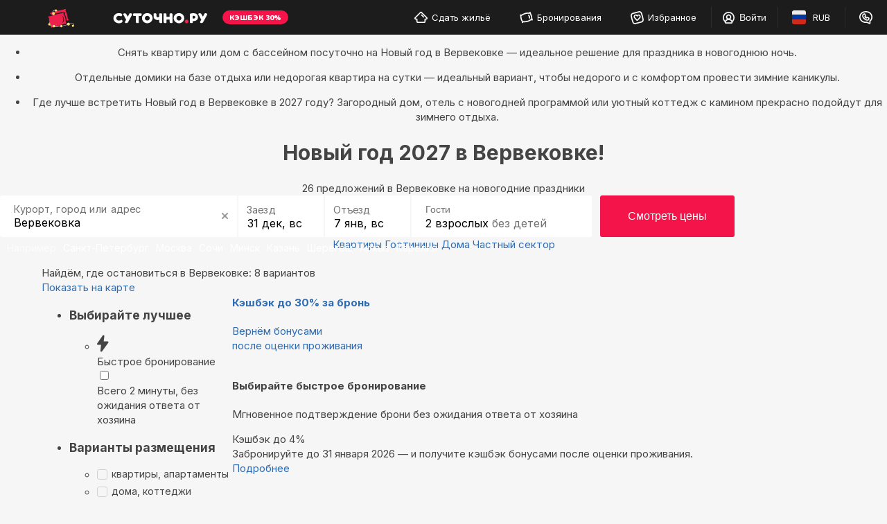

--- FILE ---
content_type: text/html; charset=UTF-8
request_url: https://voronezh.sutochno.ru/vervekovka/newyear
body_size: 17100
content:
<!DOCTYPE html>
<html lang="ru">
	<head>
		<title>Новый год 2027&#127876; в Вервековке, цены на жильё недорого &#8212; Суточно.ру</title>
					<link rel="canonical" href="https://voronezh.sutochno.ru/vervekovka/newyear" />
				<meta property="og:title" content="Новый год 2027&#127876; в Вервековке, цены на жильё недорого" />
<meta property="og:description" content="Предлагаемые квартиры и коттеджи идеально подойдут для празднования Нового 2027 года&#127876; в Вервековке. Вечеринки разрешены! Ранее бронирование у хозяев по запросу. Возможен небольшой залог." />
<meta name="robots" content="index,follow" />
<meta name="keywords" content="" />
<meta name="description" content="Предлагаемые квартиры и коттеджи идеально подойдут для празднования Нового 2027 года&#127876; в Вервековке. Вечеринки разрешены! Ранее бронирование у хозяев по запросу. Возможен небольшой залог." />
<meta name="yandex-verification" content="743ccdf8a9967c69" />
<meta name="viewport" content="width=device-width, initial-scale=1.0, maximum-scale=1.0, user-scalable=no, viewport-fit=cover, ya-title=#1c1c1c, ya-dock=fade" />
<meta name="google-play-app" content="app-id=ru.sutochno_redesign" />
<meta name="theme-color" content="#1c1c1c" />
<meta name="msapplication-navbutton-color" content="#1c1c1c" />
<meta name="apple-mobile-web-app-capable" content="yes" />
<meta name="apple-mobile-web-app-status-bar-style" content="black-transcluent" />
<meta property="og:type" content="website" />
<meta property="og:locale" content="ru_RU" />
<meta property="og:site_name" content="Суточно.ру" />
<meta property="og:url" content="https://voronezh.sutochno.ru/vervekovka/newyear" />
<meta http-equiv="Content-Type" content="text/html; charset=UTF-8" />
<meta http-equiv="X-UA-Compatible" content="IE=edge" />
		<base href="//voronezh.sutochno.ru/doc/" />
				<link rel="icon" href="//sutochno.ru/doc/favicon-120x120.svg" type="image/svg+xml">
		<link rel="shortcut icon" type="image/png" sizes="16x16" href="//sutochno.ru/doc/favicon-16x16.png">
		<link rel="shortcut icon" type="image/png" sizes="32x32" href="//sutochno.ru/doc/favicon-32x32.png">
		<link rel="shortcut icon" type="image/png" sizes="48x48" href="//sutochno.ru/doc/favicon-48x48.png">
		<link rel="shortcut icon" type="image/png" sizes="144x144" href="//sutochno.ru/doc/favicon-144x144.png">
		<link rel="apple-touch-icon" href="//sutochno.ru/doc/i/touch-icon-iphone.png">
		<link rel="apple-touch-icon" sizes="152x152" href="//sutochno.ru/doc/i/touch-icon-ipad.png">
		<link rel="apple-touch-icon" sizes="180x180" href="//sutochno.ru/doc/i/touch-icon-iphone-retina.png">
		<link rel="apple-touch-icon" sizes="167x167" href="//sutochno.ru/doc/i/touch-icon-ipad-retina.png">
		<link rel="apple-touch-icon-precomposed" href="//sutochno.ru/doc/i/touch-icon-iphone.png">
		<link rel="apple-touch-icon-precomposed" sizes="152x152" href="//sutochno.ru/doc/i/touch-icon-ipad.png">
		<link rel="apple-touch-icon-precomposed" sizes="180x180" href="//sutochno.ru/doc/i/touch-icon-iphone-retina.png">
		<link rel="apple-touch-icon-precomposed" sizes="167x167" href="//sutochno.ru/doc/i/touch-icon-ipad-retina.png">
											<link rel="alternate" href="https://voronezh.sutochno.ru/vervekovka/newyear" hreflang="ru" />
							<link rel="alternate" href="https://voronezh.sutochno.com/vervekovka/newyear" hreflang="en" />
							<link rel="preconnect" href="https://fonts.googleapis.com">
					<link href="//sutochno.ru/doc/css/style_landing.css?8caf3b18" rel="stylesheet" media="all" />
			<link href="https://fonts.googleapis.com/css2?family=Inter:wght@100;200;300;400;500;600;700;800;900&display=swap" rel="stylesheet">
		        <script type="text/javascript" src="//sutochno.ru/doc/assets/641.js?HcdBCoAwDETRC4kgbkovU-Iw2kI1kETw-FpX__0CQWW2e4Yap6_BJ0ZPustBH-4KiabXP04x1CGxaOj0XHKC7Ou2pBc"></script>
					<script>
			var glob_ga4_id = 'G-B0K4L0V6J8';
		</script>
		
			<!-- Google tag (gtag.js) -->
			<script async src="https://www.googletagmanager.com/gtag/js?id=G-B0K4L0V6J8"></script>
			<script>
				window.dataLayer = window.dataLayer || [];
				function gtagPlatform(){dataLayer.push(arguments);}
				function gtag(){dataLayer.push(arguments);}
				gtag('js', new Date());
				gtag('config', glob_ga4_id, {send_page_view: false});
			</script>
			<script data-cfasync="false" type="text/javascript">
				(function (i, s, o, g, r, a, m) {
					i['GoogleAnalyticsObject'] = r;
					i[r] = i[r] || function () {
						(i[r].q = i[r].q || []).push(arguments)
					}, i[r].l = 1 * new Date();
					a = s.createElement(o),
						m = s.getElementsByTagName(o)[0];
					a.async = 1;
					a.src = g;
					m.parentNode.insertBefore(a, m)
				})(window, document, 'script', '//www.google-analytics.com/analytics.js', 'ga');
			

			var glob_ga_id = 'UA-2178778-2';
			var glob_ga_utm_source = '';
			var glob_ga_utm_medium = '';
			var glob_ga_utm_campaign = '';

			var glob_ym_id = '8562148';

			ga('create', glob_ga_id, 'auto');

											
				ga_pageparams = '';
				if (location.search.indexOf('?') >= 0){
					ga_pageparams = location.search + '';
				}else{
					ga_pageparams = '';
				}

				var glob_ga_pageparams = location.pathname + ga_pageparams;

			
			</script>


<script data-cfasync="false" type="text/javascript">
			   (function(m,e,t,r,i,k,a){m[i]=m[i]||function(){(m[i].a=m[i].a||[]).push(arguments)};
			   m[i].l=1*new Date();k=e.createElement(t),a=e.getElementsByTagName(t)[0],k.async=1,k.src=r,a.parentNode.insertBefore(k,a)})
			   (window, document, "script", "https://mc.yandex.ru/metrika/tag.js", "ym");

			   ym(glob_ym_id, "init", {
					clickmap:true,
					trackLinks:true,
					accurateTrackBounce:true,
					webvisor:true,
					ecommerce:"dataLayer"
			   });
</script>


	 	  					<script src="//sutochno.ru/doc/js/script_landing.js?8caf3b18" defer></script>
							<link rel="stylesheet" type="text/css" href="//sutochno.ru/doc/assets/9ws.css?TY0xDsMwDAM_1KFJl0CfERSDbQUodiLJbZ_fDBk8keAdQGtFUlsNsqvxKrXCb3vbu4nz0eGKIKalyPOxTgttiJDXuZlEsuOj-AYH2igFxMv7Ckd0y5jv8zQ6iV-SeGoxcOim5-HA_w"/><script type="text/javascript" src="//sutochno.ru/doc/assets/9aj.js?TY1LCsNADEMv1EWTboIP0GsMzqC2BmcGLPdz_AaSxaz0EE_Ie9W03ih-Ulm1NYQUWao-buu0yAZSn9gdZZbAx_BlIfooERr1dUaAb0_O13m6HM3dPBEcF4lfikZadRTaZq7j7R8"></script>
			<!--[if gte IE 9]>
				<script src="https://oss.maxcdn.com/html5shiv/3.7.2/html5shiv.min.js"></script>
				<script src="https://oss.maxcdn.com/respond/1.4.2/respond.min.js"></script>
				<link rel="stylesheet" type="text/css" media="all" href="//sutochno.ru/doc/css/all-ie.css" />
				<script src="//sutochno.ru/doc/js/jquery.placeholder.min.js" type="text/javascript"></script>
				<script src="//sutochno.ru/doc/js/jquery.placeholder-init.js" type="text/javascript"></script>
			<![endif]-->
					</head>

<body
	class=" sutochno"
>
		<noscript><img src="https://mc.yandex.ru/watch/8562148" style="position:absolute; left:-9999px;" alt="" /></noscript>
		
	
						<header
		id="header-vuejs"
					data-location-id = "406293"
			data-location-type = "city"
			data-location-url = ""
			data-location-title = "Вервековка"
			>
		<div style="height: 50px; background: #1c1c1c;"></div>
	</header>
			
			<!-- Суточно аналитика Tag Manager -->
			<script>
				var _mtm = window._mtm = window._mtm || [];
				_mtm.push({'mtm.startTime': (new Date().getTime()), 'event': 'mtm.Start'});
				const paq = window._paq = window._paq || [];
				const userId = JSON.parse(localStorage.getItem("userData"))?.response?.data?.data?.id;
				if(userId) {
					paq.push(["setUserId", userId]);
				}
				(function() {
					var d=document, g=d.createElement('script'), s=d.getElementsByTagName('script')[0];
					g.async=true; g.src='https://analytics.sutochno.ru/js/container_UgAS8Wlp.js'; s.parentNode.insertBefore(g,s);
				})();
			</script>
			<!-- End Суточно аналитика Tag Manager -->
			<!-- Top.Mail.Ru counter -->
			<script type="text/javascript">
				var _tmr = window._tmr || (window._tmr = []);
				_tmr.push({id: "3235717", type: "pageView", start: (new Date()).getTime(), pid: "USER_ID"});
				(function (d, w, id) {
					if (d.getElementById(id)) return;
					var ts = d.createElement("script"); ts.type = "text/javascript"; ts.async = true; ts.id = id;
					ts.src = "https://top-fwz1.mail.ru/js/code.js";
					var f = function () {var s = d.getElementsByTagName("script")[0]; s.parentNode.insertBefore(ts, s);};
					if (w.opera == "[object Opera]") { d.addEventListener("DOMContentLoaded", f, false); } else { f(); }
				})(document, window, "tmr-code");
			</script>
			<noscript><div><img src="https://top-fwz1.mail.ru/counter?id=3235717;js=na" style="position:absolute;left:-9999px;" alt="Top.Mail.Ru" /></div></noscript>
			<!-- /Top.Mail.Ru counter -->
			<!-- VK counter -->
			<script type="text/javascript">!function(){var t=document.createElement("script");t.type="text/javascript",t.async=!0,t.src='https://vk.com/js/api/openapi.js?173',t.onload=function(){VK.Retargeting.Init("VK-RTRG-1186522-gccju"),VK.Retargeting.Hit()},document.head.appendChild(t)}();</script>
			<noscript><img src="https://vk.com/rtrg?p=VK-RTRG-1186522-gccju" style="position:fixed; left:-999px;" alt=""/></noscript> 
			<!-- End VK counter -->
		
		
<div class="container-fluid no-mr no-pd">
	

<style>
	.block-top {
		background-image: url('//static.sutochno.ru/doc/i/interior-big.webp');
	}
	@media all and (max-width: 640px) {
		.block-top { background-image: url('//static.sutochno.ru/doc/i/interior-little.webp'); }
	}
</style>


<div 
	class="block-top js-block-top"
	style="position: relative;"
>
			<ul class="block-top--hint text-center js-animate-text-top">
			<li class="active"><p>
											Снять квартиру или дом с бассейном посуточно на Новый год в Вервековке — идеальное решение для праздника в новогоднюю ночь.
									</p>
			</li>
			<li>
				<p>
											Отдельные домики на базе отдыха или недорогая квартира на сутки — идеальный вариант, чтобы недорого и с комфортом провести зимние каникулы.
									</p>
			</li>
			<li>
				<p>
											Где лучше встретить Новый год в Вервековке в 2027 году? Загородный дом, отель с новогодней программой или уютный коттедж с камином прекрасно подойдут для зимнего отдыха.
									</p>
			</li>
		</ul>  
    <h1 class="block-top--title text-center">
							Новый год 2027 в Вервековке!
					</h1>
    <div class="block-top--description text-center">
							26 предложений в Вервековке на новогодние праздники
			    </div>
    <div class="block-top--search">
			
      	<div 
			id="search-widget-vuejs"
									data-location-id="406293"
			data-location-type="city" 
			data-location-url="//voronezh.sutochno.ru/vervekovka" 			data-location-title="Вервековка"
		></div>
    </div>
		<div class="block-top--btn text-center js-landing-links">
			<a href="//voronezh.sutochno.ru/vervekovka/flats">Квартиры</a>
			<a href="//voronezh.sutochno.ru/vervekovka/hotels">Гостиницы</a>
			<a href="//voronezh.sutochno.ru/vervekovka/houses">Дома</a>
			<a href="//voronezh.sutochno.ru/vervekovka/chastnyj-sektor">Частный сектор</a>
			</div>
			</div>
			
			
<link href="https://sutochno.ru/front/widgets/search/search-widget-vue.css" rel="preload" as="style">
<link href="https://sutochno.ru/front/widgets/search/search-widget-vue.min.js" rel="preload" as="script">
<link href="https://sutochno.ru/front/widgets/search/search-widget-vue.css" rel="stylesheet" />
<script data-cfasync="false" src="https://sutochno.ru/front/widgets/search/search-widget-vue.min.js" defer></script>

<link rel="preload" as="font" href="https://sutochno.ru/front/header/assets/sutochnoApp.woff" type="font/woff" crossorigin="anonymous">
<link href="https://sutochno.ru/front/header/header-vue.css" rel="preload" as="style" crossorigin>
<link href="https://sutochno.ru/front/header/header-vue.css" rel="stylesheet" crossorigin/>
<script data-cfasync="false" src="https://sutochno.ru/front/header/header-vue.js" defer type="module" crossorigin></script>

</div>



<div
	class="container container-primary search-wrapper"
	data-domain="sutochno.ru"
	data-currency="1"
	data-location_type="city"
	data-location_id="406293"
	id="ob"
>	
	<div class="title-page">
		<span>
			Найдём, где остановиться  в Вервековке: 8 вариантов
		</span>
	</div>

	<div class="js-sticky-sidebar pull-left sidebar">
		<div class="aside-content js-sticky-column" data-max-width="275" data-sticky-offset="20">
			<div class="map-switcher hidden-xs hidden-sm">
				<a href="//sutochno.ru/front/searchapp/search/#map" class="btn map-switcher-map filter-link" data-is-map="true">Показать на карте</a>
			</div>
			<form class="filter-wrapper" id="filter-wrapper" method="GET" action="/rentals/index.html" enctype="application/x-www-form-urlencoded">
				<ul class="filters">
					<li class="filters__item main">
						<h3 class="filters__title">Выбирайте лучшее</h3>
						<ul class="filters__children options">
							<li class="filters__item">
								<div class="sc-switchers-wrap">
									<div class="switcher-best">
										<div class="sc-switcher">
											<div class="sc-switcher-body">
												<div class="best-sting">
													<div class="icon-wrap"><span class="icon icon-app-lightning" aria-hidden="true"></span></div>
													<div class="checkbox-text">Быстрое бронирование </div>
												</div>
											</div>
											<input id="booking_now" type="checkbox" value="1" name="booking_now">
											<label for="booking_now" aria-hidden="true"></label>
										</div>
										<div class="about"><span class="facets">Всего 2 минуты, без ожидания ответа от хозяина</span></div>
									</div>
								</div>
							</li>
													</ul>
					</li>
					<li class="filters__item main">
						<h3 class="filters__title">
							Варианты размещения
						</h3>
						
						<ul class="filters__children options">
														<li class="filters__item">
								<label class="sc-checkbox">
									<input type="checkbox" class="sc-checkbox--input" name="is_apartment" >
									<span class="sc-checkbox--mark" aria-hidden="true" ></span>
									<span class="filters__children-title">квартиры, апартаменты</span>
								</label>
							</li>
														<li class="filters__item">
								<label class="sc-checkbox">
									<input type="checkbox" class="sc-checkbox--input" name="is_house" >
									<span class="sc-checkbox--mark" aria-hidden="true" ></span>
									<span class="filters__children-title">дома, коттеджи</span>
								</label>
							</li>
														<li class="filters__item">
								<label class="sc-checkbox">
									<input type="checkbox" class="sc-checkbox--input" name="is_room" >
									<span class="sc-checkbox--mark" aria-hidden="true" ></span>
									<span class="filters__children-title">комнаты</span>
								</label>
							</li>
														<li class="filters__item">
								<label class="sc-checkbox">
									<input type="checkbox" class="sc-checkbox--input" name="is_hotel" >
									<span class="sc-checkbox--mark" aria-hidden="true" ></span>
									<span class="filters__children-title">отели</span>
								</label>
							</li>
														<li class="filters__item">
								<label class="sc-checkbox">
									<input type="checkbox" class="sc-checkbox--input" name="is_mini" >
									<span class="sc-checkbox--mark" aria-hidden="true" ></span>
									<span class="filters__children-title">мини-гостиницы</span>
								</label>
							</li>
														<li class="filters__item">
								<label class="sc-checkbox">
									<input type="checkbox" class="sc-checkbox--input" name="is_guesthouse" >
									<span class="sc-checkbox--mark" aria-hidden="true" ></span>
									<span class="filters__children-title">гостевые дома</span>
								</label>
							</li>
													</ul>
					</li>
					<li class="filters__item main">
						<h3 class="filters__title">Цена за сутки</h3>
						<ul class="filters__children">
							<li class="filters__item flex-between-center">
								<div class="price-wrapp">
									<input class="price-min" type="number" name="price_min" placeholder="0" aria-label="price-min" />
									<span class="currency">&#8381;</span>
								</div>
								<span class="price-separator">-</span>
								<div class="price-wrapp">
									<input class="price-max" type="number" name="price_max" placeholder="20 000 +"  aria-label="price-max" />
									<span class="currency">&#8381;</span>
								</div>
							</li>
							<li class="filters__item">
								<div class="slider-range desktop">
																		<div  class="slider-range--btn slider-range--btn_desktop">
										<div  class="line" aria-hidden="true"></div>
										<button  class="min" style="left: 0px;" aria-label="min" aria-hidden="true"></button>
										<button  class="max" style="left: 211px;" aria-label="max" aria-hidden="true"></button>
									</div>
								</div>
							</li>
						</ul>
					</li>
									</ul>
				<div class="show-group flex-center-center">
					<a id="show_options" href="//sutochno.ru/front/searchapp/search/" class="show-btn filter-link">Показать варианты</a>
				</div>
			</form>			
		</div>
	</div>

	<div class="content">
		<div
			id="objects-list"
			class="objects-list"
			data-map-id=""
			data-filtered="0"
			data-adblock="0"
			data-locationId="8342191"
			data-city_id="406293"
			data-region="Воронежская область"
			data-city="Вервековка"
			data-bbox='{"SW":{"lat":49.9204,"lng":40.442981},"NE":{"lat":49.92838,"lng":40.512277}}'
			data-metro=""
		>
									<div class="advantage-temp">
				<a class="cashback" href="https://promo.sutochno.ru/bonus-za-prozhivanie?from=pl" target="_blank">
					<div class="icon-wrap"></div>
					<div class="text-info-wrap">
						<h4>Кэшбэк до 30% за бронь</h4>
						<p>Вернём бонусами <br />после оценки проживания</p>
					</div>
				</a>
				<div class="turn-on-fast-armor">
					<div class="icon-wrap"></div>
					<div class="text-info-wrap">
						<h4>Выбирайте быстрое бронирование</h4>
						<p>Мгновенное подтверждение брони без ожидания ответа от хозяина</p>
					</div>
				</div>
			</div>
						
												

	




					
			

<!--  -->


			
<div class="card" data-id="1425997" data-is_hotel="true">
	<div class="card__img">
		<div class="carousel">
			<div class="carousel__wrap">
				<a href="https://sutochno.ru/front/searchapp/detail/1425997" class="obj-link" target="_blank" aria-hidden="true"></a>
				<div class="object-info">
															<div
						class="hint-popup object-info__cashback object-info__item object-info__cashback--pink"
					>
						<div class="top-by-object-link js-popover popover-wrap">
							<div class="trigger" style="display: inline-block;">
								<span class="rectangle object-info__cashback-shadow">
																			<span>Кэшбэк до 4%</span>
																	</span>
							</div>
							<div
								class="
									popover-hint pos-left
																	">
								<div class="text-left"> Забронируйте до 31 января 2026 — и получите кэшбэк бонусами после оценки проживания. <a style="display:block" href="https://promo.sutochno.ru/bonus-za-prozhivanie" target="_blank">Подробнее</a></div>
							</div>
						</div>
					</div>
									</div>
				<div class="sc-sliderlight shadow">
					<div class="sc-sliderlight__track track" style="transform: translate3d(0px, 0px, 0px);">
												<a class="track__item" href="https://sutochno.ru/front/searchapp/detail/1425997" target="_blank" >
															<img src="/doc/i/lzy-img.gif" data-src="//static.sutochno.ru/doc/files/objects/1/425/997/medium/68fbbff0b0f17.jpg" alt="" class="track__img js-lzy-img" loading="lazy">
													</a>
												<a class="track__item" href="https://sutochno.ru/front/searchapp/detail/1425997" target="_blank" >
															<img src="//static.sutochno.ru/doc/files/objects/1/425/997/medium/68fbbff07add0.jpg" alt="" class="track__img" loading="lazy">
													</a>
												<a class="track__item" href="https://sutochno.ru/front/searchapp/detail/1425997" target="_blank" >
															<img src="//static.sutochno.ru/doc/files/objects/1/425/997/medium/68bb1a3b02689.jpeg" alt="" class="track__img" loading="lazy">
													</a>
												<a class="track__item" href="https://sutochno.ru/front/searchapp/detail/1425997" target="_blank" >
															<img src="//static.sutochno.ru/doc/files/objects/1/425/997/medium/68bb1a3b61593.jpeg" alt="" class="track__img" loading="lazy">
													</a>
												<a class="track__item" href="https://sutochno.ru/front/searchapp/detail/1425997" target="_blank" >
															<img src="//static.sutochno.ru/doc/files/objects/1/425/997/medium/68bb1a3bd0f2f.jpeg" alt="" class="track__img" loading="lazy">
													</a>
											</div>
					<div class="sc-sliderlight__arrows arrows">
						<div class="arrows__btn-wrapp--left">
							<button type="button" disabled="disabled" class="arrows__prev" aria-label="prev" aria-hidden="true"></button>
						</div>
						<div class="arrows__btn-wrapp--right">
							<button type="button" class="arrows__next" aria-label="next" aria-hidden="true"></button>
						</div>
					</div>
					<div class="sc-sliderlight__dots dots">
						<div class="dots__wrap" style="transform: translate(0px, 0px);" aria-hidden="true"></div>
					</div>
				</div>
				<div class="favorite carousel__favorite circle" data-is="">
					<div class="favorite-wrapp">
						<span class="fovorite-text">
													Добавить в Избранное
												</span>
						<span class="icon-app-heart-tile icon-app-favorite" aria-hidden="true"></span>
					</div>						
				</div>
			</div>
		</div>
			</div>
	<div class="card-content">
		<a href="https://sutochno.ru/front/searchapp/detail/1425997" class="obj-link" target="_blank" aria-hidden="true"></a>
																											
			<div class="card-content__object-subtext tmp-font--medium">
								<span class="object-hotel__type">Объект &laquo;Принц&raquo;</span>
			</div>
						<a href="https://boguchar.sutochno.ru/hotels/101189" class="card-content__object-type js-name-click" data-link="https://sutochno.ru/front/searchapp/detail/1425997?viewbooking=true">Двухместный номер с 2 отдельными кроватями стандарт</a>
				
				<div class="card-content__facilities js-animate-popularity active flex-start-center">
						
						
			
				
																		
				
				
							
						
																
																										<a 
				class="facilities__main popover-wrap popover-top"
				href="https://sutochno.ru/front/searchapp/detail/1425997?viewbooking=true"
				target="_blank"
			>
								<p class="facilities__facility tmp-font--medium">
					2 гостя
				</p>
												<p class="facilities__facility tmp-font--medium">
					2 кровати
				</p>
											</a>
			<div class="facilities__size">
								<span class="top-by-object-link js-popover popover-wrap">
					<span class="value">25 м</span>
					<sup>2</sup>
					<span class="popover-hint">
						Общая площадь: 25 м<sup>2</sup>
					</span>
				</span>
							</div>
		</div>

				<div class="card-content__popularity js-animate-popularity">
			<div class="popularity__item">
				<div class="item-wrapp last_room">
					<span class="popularity__icon"></span>
					<span class="profitable">Остался последний номер</span>
				</div>
			</div>
		</div>
						<div class="card-content__object-info">
						<div class="card-content__address popover-wrap popover-top">
				<a href="https://sutochno.ru/front/searchapp/detail/1425997?showMap=true" class="address__link" target="_blank">
					<p class="address__text has-tooltip " data-original-title="null">
						<span
							class="text-muted js-pseudo-link"
							data-toggle="popover"
							data-content=""
							data-trigger="hover"
							data-placement="top"
							data-container="body"
							data-delay="{ show: 0, hide: 3000}"
						>
															Вервековка,
														Пролетарская улица, 2А
						</span>
					</p>
				</a>
				<span class="popover-hint">
					Показать расположение на карте
				</span>
			</div>
		</div>
	</div>
	<div class="delimiter" aria-hidden="true"></div>
	
	<div class="card-prices">
		<a href="https://sutochno.ru/front/searchapp/detail/1425997" class="obj-link" target="_blank" aria-hidden="true"></a>
		<div class="card-prices__top">
						<div data-rating="8,7" content="8,7" class="rating-list pad-block card-prices__rating" style="color: rgb(245, 20, 73);">
				<a href="https://sutochno.ru/front/searchapp/detail/1425997" target="_blank" class="flex-between-center">
					<span class="rating-list__count rating-list__count_prev">57 отзывов</span>
					<div class="icon-app-star" aria-hidden="true"></div>
					<span class="rating-list__rating">8,7</span>
					<span class="rating-list__count rating-list__count_prev mobile">(57)</span>
				</a>
				<div class="avg-rating-wrapp">
					<div class="avg-rating">
						<p class="avg-rating__text">
							<span class="avg-rating__text-b">57 отзывов</span>
							<span>о проживании со средней оценкой</span>
							<span class="avg-rating__text-b">8,7</span>
							<span>из</span>
							<span class="avg-rating__text-b">10,0</span>
						</p>
						<div class="reviews__rating loading_primary">
							<div class="rating__calc">
								<div class="calc__range" aria-hidden="true"></div>
							</div>
						</div>
					</div>
				</div>
			</div>
			<div class="card-prices__primary" aria-hidden="true"></div>
								</div>
		<div class="card-prices__bottom">
						<div class="card-prices__info">
				<span class="icon-app-lightning" aria-hidden="true"></span>
				<span class="info__text">Быстрое бронирование</span>
			</div>
						<div class="price-order card-prices__price">
																<div>
					<a href="https://sutochno.ru/front/searchapp/detail/1425997" target="_blank">
																															
						<div class="price js-popover popover-wrap">
														<span class="icon-app-lightning"></span>
														<span>2 500 <span class="rubl">&#8381;</span></span>
							<span class="price-text">за сутки</span>
							<div class="popover-hint">
								 Стоимость за 1 сутки при заезде сегодня 							</div>
						</div>
											</a>
				</div>
			</div>
		</div>
	</div>
</div>
												

	




					
			

<!--  -->


			
<div class="card" data-id="1341397" data-is_hotel="true">
	<div class="card__img">
		<div class="carousel">
			<div class="carousel__wrap">
				<a href="https://sutochno.ru/front/searchapp/detail/1341397" class="obj-link" target="_blank" aria-hidden="true"></a>
				<div class="object-info">
															<div
						class="hint-popup object-info__cashback object-info__item object-info__cashback--pink"
					>
						<div class="top-by-object-link js-popover popover-wrap">
							<div class="trigger" style="display: inline-block;">
								<span class="rectangle object-info__cashback-shadow">
																			<span>Кэшбэк до 4%</span>
																	</span>
							</div>
							<div
								class="
									popover-hint pos-left
																	">
								<div class="text-left"> Забронируйте до 31 января 2026 — и получите кэшбэк бонусами после оценки проживания. <a style="display:block" href="https://promo.sutochno.ru/bonus-za-prozhivanie" target="_blank">Подробнее</a></div>
							</div>
						</div>
					</div>
									</div>
				<div class="sc-sliderlight shadow">
					<div class="sc-sliderlight__track track" style="transform: translate3d(0px, 0px, 0px);">
												<a class="track__item" href="https://sutochno.ru/front/searchapp/detail/1341397" target="_blank" >
															<img src="/doc/i/lzy-img.gif" data-src="//static.sutochno.ru/doc/files/objects/1/341/397/medium/68bddc516235f.jpeg" alt="" class="track__img js-lzy-img" loading="lazy">
													</a>
												<a class="track__item" href="https://sutochno.ru/front/searchapp/detail/1341397" target="_blank" >
															<img src="//static.sutochno.ru/doc/files/objects/1/341/397/medium/68bddc51c84c5.jpeg" alt="" class="track__img" loading="lazy">
													</a>
												<a class="track__item" href="https://sutochno.ru/front/searchapp/detail/1341397" target="_blank" >
															<img src="//static.sutochno.ru/doc/files/objects/1/341/397/medium/68bddc5234111.jpeg" alt="" class="track__img" loading="lazy">
													</a>
												<a class="track__item" href="https://sutochno.ru/front/searchapp/detail/1341397" target="_blank" >
															<img src="//static.sutochno.ru/doc/files/objects/1/341/397/medium/68bddc528063f.jpeg" alt="" class="track__img" loading="lazy">
													</a>
												<a class="track__item" href="https://sutochno.ru/front/searchapp/detail/1341397" target="_blank" >
															<img src="//static.sutochno.ru/doc/files/objects/1/341/397/medium/68bddc52e1f27.jpeg" alt="" class="track__img" loading="lazy">
													</a>
												<a class="track__item" href="https://sutochno.ru/front/searchapp/detail/1341397" target="_blank" >
															<img src="//static.sutochno.ru/doc/files/objects/1/341/397/medium/68bddc5340de0.jpeg" alt="" class="track__img" loading="lazy">
													</a>
												<a class="track__item" href="https://sutochno.ru/front/searchapp/detail/1341397" target="_blank" >
															<img src="//static.sutochno.ru/doc/files/objects/1/341/397/medium/68bddc99b2ecf.jpeg" alt="" class="track__img" loading="lazy">
													</a>
											</div>
					<div class="sc-sliderlight__arrows arrows">
						<div class="arrows__btn-wrapp--left">
							<button type="button" disabled="disabled" class="arrows__prev" aria-label="prev" aria-hidden="true"></button>
						</div>
						<div class="arrows__btn-wrapp--right">
							<button type="button" class="arrows__next" aria-label="next" aria-hidden="true"></button>
						</div>
					</div>
					<div class="sc-sliderlight__dots dots">
						<div class="dots__wrap" style="transform: translate(0px, 0px);" aria-hidden="true"></div>
					</div>
				</div>
				<div class="favorite carousel__favorite circle" data-is="">
					<div class="favorite-wrapp">
						<span class="fovorite-text">
													Добавить в Избранное
												</span>
						<span class="icon-app-heart-tile icon-app-favorite" aria-hidden="true"></span>
					</div>						
				</div>
			</div>
		</div>
			</div>
	<div class="card-content">
		<a href="https://sutochno.ru/front/searchapp/detail/1341397" class="obj-link" target="_blank" aria-hidden="true"></a>
																											
			<div class="card-content__object-subtext tmp-font--medium">
								<span class="object-hotel__type">Объект &laquo;Принц&raquo;</span>
			</div>
						<a href="https://boguchar.sutochno.ru/hotels/101189" class="card-content__object-type js-name-click" data-link="https://sutochno.ru/front/searchapp/detail/1341397?viewbooking=true">Четырёхместный номер стандарт</a>
				
				<div class="card-content__facilities js-animate-popularity active flex-start-center">
						
						
			
				
																		
				
				
							
						
																
																										<a 
				class="facilities__main popover-wrap popover-top"
				href="https://sutochno.ru/front/searchapp/detail/1341397?viewbooking=true"
				target="_blank"
			>
								<p class="facilities__facility tmp-font--medium">
					4 гостя
				</p>
												<p class="facilities__facility tmp-font--medium">
					3 кровати
				</p>
											</a>
			<div class="facilities__size">
								<span class="top-by-object-link js-popover popover-wrap">
					<span class="value">20 м</span>
					<sup>2</sup>
					<span class="popover-hint">
						Общая площадь: 20 м<sup>2</sup>
					</span>
				</span>
							</div>
		</div>

				<div class="card-content__popularity js-animate-popularity"></div>
						<div class="card-content__object-info">
						<div class="card-content__address popover-wrap popover-top">
				<a href="https://sutochno.ru/front/searchapp/detail/1341397?showMap=true" class="address__link" target="_blank">
					<p class="address__text has-tooltip " data-original-title="null">
						<span
							class="text-muted js-pseudo-link"
							data-toggle="popover"
							data-content=""
							data-trigger="hover"
							data-placement="top"
							data-container="body"
							data-delay="{ show: 0, hide: 3000}"
						>
															Вервековка,
														Пролетарская улица, 2А
						</span>
					</p>
				</a>
				<span class="popover-hint">
					Показать расположение на карте
				</span>
			</div>
		</div>
	</div>
	<div class="delimiter" aria-hidden="true"></div>
	
	<div class="card-prices">
		<a href="https://sutochno.ru/front/searchapp/detail/1341397" class="obj-link" target="_blank" aria-hidden="true"></a>
		<div class="card-prices__top">
						<div data-rating="8,7" content="8,7" class="rating-list pad-block card-prices__rating" style="color: rgb(245, 20, 73);">
				<a href="https://sutochno.ru/front/searchapp/detail/1341397" target="_blank" class="flex-between-center">
					<span class="rating-list__count rating-list__count_prev">57 отзывов</span>
					<div class="icon-app-star" aria-hidden="true"></div>
					<span class="rating-list__rating">8,7</span>
					<span class="rating-list__count rating-list__count_prev mobile">(57)</span>
				</a>
				<div class="avg-rating-wrapp">
					<div class="avg-rating">
						<p class="avg-rating__text">
							<span class="avg-rating__text-b">57 отзывов</span>
							<span>о проживании со средней оценкой</span>
							<span class="avg-rating__text-b">8,7</span>
							<span>из</span>
							<span class="avg-rating__text-b">10,0</span>
						</p>
						<div class="reviews__rating loading_primary">
							<div class="rating__calc">
								<div class="calc__range" aria-hidden="true"></div>
							</div>
						</div>
					</div>
				</div>
			</div>
			<div class="card-prices__primary" aria-hidden="true"></div>
								</div>
		<div class="card-prices__bottom">
						<div class="card-prices__info">
				<span class="icon-app-lightning" aria-hidden="true"></span>
				<span class="info__text">Быстрое бронирование</span>
			</div>
						<div class="price-order card-prices__price">
																<div>
					<a href="https://sutochno.ru/front/searchapp/detail/1341397" target="_blank">
																															
						<div class="price js-popover popover-wrap">
														<span class="icon-app-lightning"></span>
														<span>3 375 <span class="rubl">&#8381;</span></span>
							<span class="price-text">за сутки</span>
							<div class="popover-hint">
								 Стоимость за 1 сутки при заезде сегодня 							</div>
						</div>
											</a>
				</div>
			</div>
		</div>
	</div>
</div>
												

	




					
			

<!--  -->


						
																				
													
<div class="card" data-id="1617014" data-is_hotel="true">
	<div class="card__img">
		<div class="carousel">
			<div class="carousel__wrap">
				<a href="https://sutochno.ru/front/searchapp/detail/1617014" class="obj-link" target="_blank" aria-hidden="true"></a>
				<div class="object-info">
															<div
						class="hint-popup object-info__cashback object-info__item object-info__cashback--pink"
					>
						<div class="top-by-object-link js-popover popover-wrap">
							<div class="trigger" style="display: inline-block;">
								<span class="rectangle object-info__cashback-shadow">
																			<span>Кэшбэк до 4%</span>
																	</span>
							</div>
							<div
								class="
									popover-hint pos-left
																	">
								<div class="text-left"> Забронируйте до 31 января 2026 — и получите кэшбэк бонусами после оценки проживания. <a style="display:block" href="https://promo.sutochno.ru/bonus-za-prozhivanie" target="_blank">Подробнее</a></div>
							</div>
						</div>
					</div>
									</div>
				<div class="sc-sliderlight shadow">
					<div class="sc-sliderlight__track track" style="transform: translate3d(0px, 0px, 0px);">
												<a class="track__item" href="https://sutochno.ru/front/searchapp/detail/1617014" target="_blank" >
															<img src="/doc/i/lzy-img.gif" data-src="//static.sutochno.ru/doc/files/objects/1/617/14/medium/6824ad3106bba.jpg" alt="" class="track__img js-lzy-img" loading="lazy">
													</a>
												<a class="track__item" href="https://sutochno.ru/front/searchapp/detail/1617014" target="_blank" >
															<img src="//static.sutochno.ru/doc/files/objects/1/617/14/medium/6824ad4a0fa58.jpg" alt="" class="track__img" loading="lazy">
													</a>
												<a class="track__item" href="https://sutochno.ru/front/searchapp/detail/1617014" target="_blank" >
															<img src="//static.sutochno.ru/doc/files/objects/1/617/14/medium/6824ad5f8d256.jpg" alt="" class="track__img" loading="lazy">
													</a>
												<a class="track__item" href="https://sutochno.ru/front/searchapp/detail/1617014" target="_blank" >
															<img src="//static.sutochno.ru/doc/files/objects/1/617/14/medium/6824b22e6b6ab.jpg" alt="" class="track__img" loading="lazy">
													</a>
												<a class="track__item" href="https://sutochno.ru/front/searchapp/detail/1617014" target="_blank" >
															<img src="//static.sutochno.ru/doc/files/objects/1/617/14/medium/6824b2401b659.jpg" alt="" class="track__img" loading="lazy">
													</a>
												<a class="track__item" href="https://sutochno.ru/front/searchapp/detail/1617014" target="_blank" >
															<img src="//static.sutochno.ru/doc/files/objects/1/617/14/medium/6824b249c1766.jpg" alt="" class="track__img" loading="lazy">
													</a>
											</div>
					<div class="sc-sliderlight__arrows arrows">
						<div class="arrows__btn-wrapp--left">
							<button type="button" disabled="disabled" class="arrows__prev" aria-label="prev" aria-hidden="true"></button>
						</div>
						<div class="arrows__btn-wrapp--right">
							<button type="button" class="arrows__next" aria-label="next" aria-hidden="true"></button>
						</div>
					</div>
					<div class="sc-sliderlight__dots dots">
						<div class="dots__wrap" style="transform: translate(0px, 0px);" aria-hidden="true"></div>
					</div>
				</div>
				<div class="favorite carousel__favorite circle" data-is="">
					<div class="favorite-wrapp">
						<span class="fovorite-text">
													Добавить в Избранное
												</span>
						<span class="icon-app-heart-tile icon-app-favorite" aria-hidden="true"></span>
					</div>						
				</div>
			</div>
		</div>
			</div>
	<div class="card-content">
		<a href="https://sutochno.ru/front/searchapp/detail/1617014" class="obj-link" target="_blank" aria-hidden="true"></a>
																											
			<div class="card-content__object-subtext tmp-font--medium">
								<span class="object-hotel__type">Объект &laquo;Уют и Тепло&raquo;</span>
			</div>
						<a href="https://voronezh.sutochno.ru/vervekovka/hotels/72885" class="card-content__object-type js-name-click" data-link="https://sutochno.ru/front/searchapp/detail/1617014?viewbooking=true">Трёхместный номер 2</a>
				
				<div class="card-content__facilities js-animate-popularity active flex-start-center">
						
						
			
																													
																		
				
				
							
						
																
																										<a 
				class="facilities__main popover-wrap popover-top"
				href="https://sutochno.ru/front/searchapp/detail/1617014?viewbooking=true"
				target="_blank"
			>
								<p class="facilities__facility tmp-font--medium">
					3 гостя
				</p>
												<p class="facilities__facility tmp-font--medium">
					2 кровати
				</p>
											</a>
			<div class="facilities__size">
								<span class="top-by-object-link js-popover popover-wrap">
					<span class="value">25 м</span>
					<sup>2</sup>
					<span class="popover-hint">
						Общая площадь: 25 м<sup>2</sup>
					</span>
				</span>
							</div>
		</div>

					<div class="card-content__meal">
												<div class="unincluded">
					<span class="icon-app-spoon-knife"></span>
					<span class="unincluded__text">
													завтрак, ужин оплачивается отдельно
											</span>
				</div>
							</div>
						<div class="card-content__object-info">
						<div class="card-content__address popover-wrap popover-top">
				<a href="https://sutochno.ru/front/searchapp/detail/1617014?showMap=true" class="address__link" target="_blank">
					<p class="address__text has-tooltip " data-original-title="null">
						<span
							class="text-muted js-pseudo-link"
							data-toggle="popover"
							data-content=""
							data-trigger="hover"
							data-placement="top"
							data-container="body"
							data-delay="{ show: 0, hide: 3000}"
						>
															Вервековка,
														Пролетарская улица, 16А
						</span>
					</p>
				</a>
				<span class="popover-hint">
					Показать расположение на карте
				</span>
			</div>
		</div>
	</div>
	<div class="delimiter" aria-hidden="true"></div>
	
	<div class="card-prices">
		<a href="https://sutochno.ru/front/searchapp/detail/1617014" class="obj-link" target="_blank" aria-hidden="true"></a>
		<div class="card-prices__top">
						<div data-rating="9,8" content="9,8" class="rating-list pad-block card-prices__rating" style="color: rgb(245, 20, 73);">
				<a href="https://sutochno.ru/front/searchapp/detail/1617014" target="_blank" class="flex-between-center">
					<span class="rating-list__count rating-list__count_prev">35 отзывов</span>
					<div class="icon-app-star" aria-hidden="true"></div>
					<span class="rating-list__rating">9,8</span>
					<span class="rating-list__count rating-list__count_prev mobile">(35)</span>
				</a>
				<div class="avg-rating-wrapp">
					<div class="avg-rating">
						<p class="avg-rating__text">
							<span class="avg-rating__text-b">35 отзывов</span>
							<span>о проживании со средней оценкой</span>
							<span class="avg-rating__text-b">9,8</span>
							<span>из</span>
							<span class="avg-rating__text-b">10,0</span>
						</p>
						<div class="reviews__rating loading_primary">
							<div class="rating__calc">
								<div class="calc__range" aria-hidden="true"></div>
							</div>
						</div>
					</div>
				</div>
			</div>
			<div class="card-prices__primary" aria-hidden="true"></div>
								</div>
		<div class="card-prices__bottom">
						<div class="card-prices__info">
				<span class="icon-app-lightning" aria-hidden="true"></span>
				<span class="info__text">Быстрое бронирование</span>
			</div>
						<div class="price-order card-prices__price">
																<div>
					<a href="https://sutochno.ru/front/searchapp/detail/1617014" target="_blank">
																															
						<div class="price js-popover popover-wrap">
														<span class="icon-app-lightning"></span>
														<span>3 500 <span class="rubl">&#8381;</span></span>
							<span class="price-text">за сутки</span>
							<div class="popover-hint">
								 Стоимость за 1 сутки при заезде сегодня 							</div>
						</div>
											</a>
				</div>
			</div>
		</div>
	</div>
</div>
												

	




					
			

<!--  -->


			
<div class="card" data-id="1700512" data-is_hotel="true">
	<div class="card__img">
		<div class="carousel">
			<div class="carousel__wrap">
				<a href="https://sutochno.ru/front/searchapp/detail/1700512" class="obj-link" target="_blank" aria-hidden="true"></a>
				<div class="object-info">
										<div class="object-info__superhost object-info__item">Суперхозяин</div>
															<div
						class="hint-popup object-info__cashback object-info__item object-info__cashback--pink"
					>
						<div class="top-by-object-link js-popover popover-wrap">
							<div class="trigger" style="display: inline-block;">
								<span class="rectangle object-info__cashback-shadow">
																			<span>Кэшбэк до 4%</span>
																	</span>
							</div>
							<div
								class="
									popover-hint pos-left
																			pos-center
																	">
								<div class="text-left"> Забронируйте до 31 января 2026 — и получите кэшбэк бонусами после оценки проживания. <a style="display:block" href="https://promo.sutochno.ru/bonus-za-prozhivanie" target="_blank">Подробнее</a></div>
							</div>
						</div>
					</div>
									</div>
				<div class="sc-sliderlight shadow">
					<div class="sc-sliderlight__track track" style="transform: translate3d(0px, 0px, 0px);">
												<a class="track__item" href="https://sutochno.ru/front/searchapp/detail/1700512" target="_blank" >
															<img src="/doc/i/lzy-img.gif" data-src="//static.sutochno.ru/doc/files/objects/1/700/512/medium/65ce1ebbdc621.jpg" alt="" class="track__img js-lzy-img" loading="lazy">
													</a>
												<a class="track__item" href="https://sutochno.ru/front/searchapp/detail/1700512" target="_blank" >
															<img src="//static.sutochno.ru/doc/files/objects/1/700/512/medium/65ce1ec59518e.jpg" alt="" class="track__img" loading="lazy">
													</a>
												<a class="track__item" href="https://sutochno.ru/front/searchapp/detail/1700512" target="_blank" >
															<img src="//static.sutochno.ru/doc/files/objects/1/700/512/medium/65ce1ed434412.jpg" alt="" class="track__img" loading="lazy">
													</a>
												<a class="track__item" href="https://sutochno.ru/front/searchapp/detail/1700512" target="_blank" >
															<img src="//static.sutochno.ru/doc/files/objects/1/700/512/medium/65ce1ede2c69d.jpg" alt="" class="track__img" loading="lazy">
													</a>
												<a class="track__item" href="https://sutochno.ru/front/searchapp/detail/1700512" target="_blank" >
															<img src="//static.sutochno.ru/doc/files/objects/1/700/512/medium/65ce1ee392ece.jpg" alt="" class="track__img" loading="lazy">
													</a>
												<a class="track__item" href="https://sutochno.ru/front/searchapp/detail/1700512" target="_blank" >
															<img src="//static.sutochno.ru/doc/files/objects/1/700/512/medium/65ce1eed1feb3.jpg" alt="" class="track__img" loading="lazy">
													</a>
												<a class="track__item" href="https://sutochno.ru/front/searchapp/detail/1700512" target="_blank" >
															<img src="//static.sutochno.ru/doc/files/objects/1/700/512/medium/65ce1ee865f01.jpg" alt="" class="track__img" loading="lazy">
													</a>
												<a class="track__item" href="https://sutochno.ru/front/searchapp/detail/1700512" target="_blank" >
															<img src="//static.sutochno.ru/doc/files/objects/1/700/512/medium/65ce1ef35dde2.jpg" alt="" class="track__img" loading="lazy">
													</a>
												<a class="track__item" href="https://sutochno.ru/front/searchapp/detail/1700512" target="_blank" >
															<img src="//static.sutochno.ru/doc/files/objects/1/700/512/medium/65ce1ef9e5aa1.jpg" alt="" class="track__img" loading="lazy">
													</a>
												<a class="track__item" href="https://sutochno.ru/front/searchapp/detail/1700512" target="_blank" >
															<img src="//static.sutochno.ru/doc/files/objects/1/700/512/medium/65ce1f1264609.jpg" alt="" class="track__img" loading="lazy">
													</a>
												<a class="track__item" href="https://sutochno.ru/front/searchapp/detail/1700512" target="_blank" >
															<img src="//static.sutochno.ru/doc/files/objects/1/700/512/medium/65ce1f073c1d7.jpg" alt="" class="track__img" loading="lazy">
													</a>
												<a class="track__item" href="https://sutochno.ru/front/searchapp/detail/1700512" target="_blank" >
															<img src="//static.sutochno.ru/doc/files/objects/1/700/512/medium/65ce1f06f3397.jpg" alt="" class="track__img" loading="lazy">
													</a>
												<a class="track__item" href="https://sutochno.ru/front/searchapp/detail/1700512" target="_blank" >
															<img src="//static.sutochno.ru/doc/files/objects/1/700/512/medium/65ce1f123c9b8.jpg" alt="" class="track__img" loading="lazy">
													</a>
												<a class="track__item" href="https://sutochno.ru/front/searchapp/detail/1700512" target="_blank" >
															<img src="//static.sutochno.ru/doc/files/objects/1/700/512/medium/65ce1f071d509.jpg" alt="" class="track__img" loading="lazy">
													</a>
												<a class="track__item" href="https://sutochno.ru/front/searchapp/detail/1700512" target="_blank" >
															<img src="//static.sutochno.ru/doc/files/objects/1/700/512/medium/65ce1f11ee1d0.jpg" alt="" class="track__img" loading="lazy">
													</a>
												<a class="track__item" href="https://sutochno.ru/front/searchapp/detail/1700512" target="_blank" >
															<img src="//static.sutochno.ru/doc/files/objects/1/700/512/medium/65ce25d2e1054.jpg" alt="" class="track__img" loading="lazy">
													</a>
												<a class="track__item" href="https://sutochno.ru/front/searchapp/detail/1700512" target="_blank" >
															<img src="//static.sutochno.ru/doc/files/objects/1/700/512/medium/65ce2b2d9366f.jpg" alt="" class="track__img" loading="lazy">
													</a>
												<a class="track__item" href="https://sutochno.ru/front/searchapp/detail/1700512" target="_blank" >
															<img src="//static.sutochno.ru/doc/files/objects/1/700/512/medium/65ce25d92fca3.jpg" alt="" class="track__img" loading="lazy">
													</a>
												<a class="track__item" href="https://sutochno.ru/front/searchapp/detail/1700512" target="_blank" >
															<img src="//static.sutochno.ru/doc/files/objects/1/700/512/medium/65ce25dd369bc.jpg" alt="" class="track__img" loading="lazy">
													</a>
											</div>
					<div class="sc-sliderlight__arrows arrows">
						<div class="arrows__btn-wrapp--left">
							<button type="button" disabled="disabled" class="arrows__prev" aria-label="prev" aria-hidden="true"></button>
						</div>
						<div class="arrows__btn-wrapp--right">
							<button type="button" class="arrows__next" aria-label="next" aria-hidden="true"></button>
						</div>
					</div>
					<div class="sc-sliderlight__dots dots">
						<div class="dots__wrap" style="transform: translate(0px, 0px);" aria-hidden="true"></div>
					</div>
				</div>
				<div class="favorite carousel__favorite circle" data-is="">
					<div class="favorite-wrapp">
						<span class="fovorite-text">
													Добавить в Избранное
												</span>
						<span class="icon-app-heart-tile icon-app-favorite" aria-hidden="true"></span>
					</div>						
				</div>
			</div>
		</div>
			</div>
	<div class="card-content">
		<a href="https://sutochno.ru/front/searchapp/detail/1700512" class="obj-link" target="_blank" aria-hidden="true"></a>
																											
			<div class="card-content__object-subtext tmp-font--medium">
								<span class="object-hotel__type">Отель &laquo;Арсения&raquo;</span>
			</div>
						<a href="https://voronezh.sutochno.ru/vervekovka/hotels/54781" class="card-content__object-type js-name-click" data-link="https://sutochno.ru/front/searchapp/detail/1700512?viewbooking=true">Двухместный номер с 2 отдельными кроватями Стандарт в дополнительном корпусе</a>
				
				<div class="card-content__facilities js-animate-popularity active flex-start-center">
						
						
			
				
																		
				
				
							
						
																
																										<a 
				class="facilities__main popover-wrap popover-top"
				href="https://sutochno.ru/front/searchapp/detail/1700512?viewbooking=true"
				target="_blank"
			>
								<p class="facilities__facility tmp-font--medium">
					2 гостя
				</p>
												<p class="facilities__facility tmp-font--medium">
					2 кровати
				</p>
											</a>
			<div class="facilities__size">
								<span class="top-by-object-link js-popover popover-wrap">
					<span class="value">20 м</span>
					<sup>2</sup>
					<span class="popover-hint">
						Общая площадь: 20 м<sup>2</sup>
					</span>
				</span>
							</div>
		</div>

														<div class="card-content__popularity js-animate-popularity">
			<div class="popularity__item">
				<div class="item-wrapp last_booking">
					<span class="popularity__icon"></span>
					<span class="profitable">Последнее бронирование 3 часа назад</span>
				</div>
			</div>
		</div>
						<div class="card-content__object-info">
						<div class="card-content__address popover-wrap popover-top">
				<a href="https://sutochno.ru/front/searchapp/detail/1700512?showMap=true" class="address__link" target="_blank">
					<p class="address__text has-tooltip " data-original-title="null">
						<span
							class="text-muted js-pseudo-link"
							data-toggle="popover"
							data-content=""
							data-trigger="hover"
							data-placement="top"
							data-container="body"
							data-delay="{ show: 0, hide: 3000}"
						>
															Вервековка,
														Пролетарская улица, 6Б
						</span>
					</p>
				</a>
				<span class="popover-hint">
					Показать расположение на карте
				</span>
			</div>
		</div>
	</div>
	<div class="delimiter" aria-hidden="true"></div>
	
	<div class="card-prices">
		<a href="https://sutochno.ru/front/searchapp/detail/1700512" class="obj-link" target="_blank" aria-hidden="true"></a>
		<div class="card-prices__top">
						<div data-rating="9,7" content="9,7" class="rating-list pad-block card-prices__rating" style="color: rgb(245, 20, 73);">
				<a href="https://sutochno.ru/front/searchapp/detail/1700512" target="_blank" class="flex-between-center">
					<span class="rating-list__count rating-list__count_prev">177 отзывов</span>
					<div class="icon-app-star" aria-hidden="true"></div>
					<span class="rating-list__rating">9,7</span>
					<span class="rating-list__count rating-list__count_prev mobile">(177)</span>
				</a>
				<div class="avg-rating-wrapp">
					<div class="avg-rating">
						<p class="avg-rating__text">
							<span class="avg-rating__text-b">177 отзывов</span>
							<span>о проживании со средней оценкой</span>
							<span class="avg-rating__text-b">9,7</span>
							<span>из</span>
							<span class="avg-rating__text-b">10,0</span>
						</p>
						<div class="reviews__rating loading_primary">
							<div class="rating__calc">
								<div class="calc__range" aria-hidden="true"></div>
							</div>
						</div>
					</div>
				</div>
			</div>
			<div class="card-prices__primary" aria-hidden="true"></div>
								</div>
		<div class="card-prices__bottom">
						<div class="card-prices__info">
				<span class="icon-app-lightning" aria-hidden="true"></span>
				<span class="info__text">Быстрое бронирование</span>
			</div>
						<div class="price-order card-prices__price">
																<div>
					<a href="https://sutochno.ru/front/searchapp/detail/1700512" target="_blank">
																															
						<div class="price js-popover popover-wrap">
														<span class="icon-app-lightning"></span>
														<span>5 000 <span class="rubl">&#8381;</span></span>
							<span class="price-text">за сутки</span>
							<div class="popover-hint">
								 Стоимость за 1 сутки при заезде сегодня 							</div>
						</div>
											</a>
				</div>
			</div>
		</div>
	</div>
</div>
												

	




					
			

<!--  -->


			
<div class="card" data-id="1985700" data-is_hotel="true">
	<div class="card__img">
		<div class="carousel">
			<div class="carousel__wrap">
				<a href="https://sutochno.ru/front/searchapp/detail/1985700" class="obj-link" target="_blank" aria-hidden="true"></a>
				<div class="object-info">
										<div class="object-info__superhost object-info__item">Суперхозяин</div>
															<div
						class="hint-popup object-info__cashback object-info__item object-info__cashback--pink"
					>
						<div class="top-by-object-link js-popover popover-wrap">
							<div class="trigger" style="display: inline-block;">
								<span class="rectangle object-info__cashback-shadow">
																			<span>Кэшбэк до 4%</span>
																	</span>
							</div>
							<div
								class="
									popover-hint pos-left
																			pos-center
																	">
								<div class="text-left"> Забронируйте до 31 января 2026 — и получите кэшбэк бонусами после оценки проживания. <a style="display:block" href="https://promo.sutochno.ru/bonus-za-prozhivanie" target="_blank">Подробнее</a></div>
							</div>
						</div>
					</div>
									</div>
				<div class="sc-sliderlight shadow">
					<div class="sc-sliderlight__track track" style="transform: translate3d(0px, 0px, 0px);">
												<a class="track__item" href="https://sutochno.ru/front/searchapp/detail/1985700" target="_blank" >
															<img src="/doc/i/lzy-img.gif" data-src="//static.sutochno.ru/doc/files/objects/1/985/700/medium/67cad55a3b0ca.JPG" alt="" class="track__img js-lzy-img" loading="lazy">
													</a>
												<a class="track__item" href="https://sutochno.ru/front/searchapp/detail/1985700" target="_blank" >
															<img src="//static.sutochno.ru/doc/files/objects/1/985/700/medium/67cad55ac44f6.JPG" alt="" class="track__img" loading="lazy">
													</a>
												<a class="track__item" href="https://sutochno.ru/front/searchapp/detail/1985700" target="_blank" >
															<img src="//static.sutochno.ru/doc/files/objects/1/985/700/medium/67cad56f30bbb.JPG" alt="" class="track__img" loading="lazy">
													</a>
												<a class="track__item" href="https://sutochno.ru/front/searchapp/detail/1985700" target="_blank" >
															<img src="//static.sutochno.ru/doc/files/objects/1/985/700/medium/67cad56fb89ed.JPG" alt="" class="track__img" loading="lazy">
													</a>
												<a class="track__item" href="https://sutochno.ru/front/searchapp/detail/1985700" target="_blank" >
															<img src="//static.sutochno.ru/doc/files/objects/1/985/700/medium/67cada3d7d761.JPG" alt="" class="track__img" loading="lazy">
													</a>
												<a class="track__item" href="https://sutochno.ru/front/searchapp/detail/1985700" target="_blank" >
															<img src="//static.sutochno.ru/doc/files/objects/1/985/700/medium/67cad8ec501d3.jpg" alt="" class="track__img" loading="lazy">
													</a>
												<a class="track__item" href="https://sutochno.ru/front/searchapp/detail/1985700" target="_blank" >
															<img src="//static.sutochno.ru/doc/files/objects/1/985/700/medium/67cad93221195.jpg" alt="" class="track__img" loading="lazy">
													</a>
												<a class="track__item" href="https://sutochno.ru/front/searchapp/detail/1985700" target="_blank" >
															<img src="//static.sutochno.ru/doc/files/objects/1/985/700/medium/67cad580d559e.jpg" alt="" class="track__img" loading="lazy">
													</a>
												<a class="track__item" href="https://sutochno.ru/front/searchapp/detail/1985700" target="_blank" >
															<img src="//static.sutochno.ru/doc/files/objects/1/985/700/medium/67cad5e8950e6.JPG" alt="" class="track__img" loading="lazy">
													</a>
												<a class="track__item" href="https://sutochno.ru/front/searchapp/detail/1985700" target="_blank" >
															<img src="//static.sutochno.ru/doc/files/objects/1/985/700/medium/67cad5997f632.JPG" alt="" class="track__img" loading="lazy">
													</a>
												<a class="track__item" href="https://sutochno.ru/front/searchapp/detail/1985700" target="_blank" >
															<img src="//static.sutochno.ru/doc/files/objects/1/985/700/medium/67cadb3f2a747.jpg" alt="" class="track__img" loading="lazy">
													</a>
												<a class="track__item" href="https://sutochno.ru/front/searchapp/detail/1985700" target="_blank" >
															<img src="//static.sutochno.ru/doc/files/objects/1/985/700/medium/67cadb0109d0a.jpg" alt="" class="track__img" loading="lazy">
													</a>
												<a class="track__item" href="https://sutochno.ru/front/searchapp/detail/1985700" target="_blank" >
															<img src="//static.sutochno.ru/doc/files/objects/1/985/700/medium/67cadb0192504.jpg" alt="" class="track__img" loading="lazy">
													</a>
											</div>
					<div class="sc-sliderlight__arrows arrows">
						<div class="arrows__btn-wrapp--left">
							<button type="button" disabled="disabled" class="arrows__prev" aria-label="prev" aria-hidden="true"></button>
						</div>
						<div class="arrows__btn-wrapp--right">
							<button type="button" class="arrows__next" aria-label="next" aria-hidden="true"></button>
						</div>
					</div>
					<div class="sc-sliderlight__dots dots">
						<div class="dots__wrap" style="transform: translate(0px, 0px);" aria-hidden="true"></div>
					</div>
				</div>
				<div class="favorite carousel__favorite circle" data-is="">
					<div class="favorite-wrapp">
						<span class="fovorite-text">
													Добавить в Избранное
												</span>
						<span class="icon-app-heart-tile icon-app-favorite" aria-hidden="true"></span>
					</div>						
				</div>
			</div>
		</div>
			</div>
	<div class="card-content">
		<a href="https://sutochno.ru/front/searchapp/detail/1985700" class="obj-link" target="_blank" aria-hidden="true"></a>
																											
			<div class="card-content__object-subtext tmp-font--medium">
								<span class="object-hotel__type">Отель &laquo;Арсения&raquo;</span>
			</div>
						<a href="https://voronezh.sutochno.ru/vervekovka/hotels/54781" class="card-content__object-type js-name-click" data-link="https://sutochno.ru/front/searchapp/detail/1985700?viewbooking=true">Четырёхместный номер улучшенный</a>
				
				<div class="card-content__facilities js-animate-popularity active flex-start-center">
						
						
			
				
																		
				
				
							
						
																
																										<a 
				class="facilities__main popover-wrap popover-top"
				href="https://sutochno.ru/front/searchapp/detail/1985700?viewbooking=true"
				target="_blank"
			>
								<p class="facilities__facility tmp-font--medium">
					4 гостя
				</p>
												<p class="facilities__facility tmp-font--medium">
					4 кровати
				</p>
											</a>
			<div class="facilities__size">
								<span class="top-by-object-link js-popover popover-wrap">
					<span class="value">35 м</span>
					<sup>2</sup>
					<span class="popover-hint">
						Общая площадь: 35 м<sup>2</sup>
					</span>
				</span>
							</div>
		</div>

				<div class="card-content__popularity js-animate-popularity">
			<div class="popularity__item">
				<div class="item-wrapp last_room">
					<span class="popularity__icon"></span>
					<span class="profitable">Остался последний номер</span>
				</div>
			</div>
		</div>
						<div class="card-content__object-info">
						<div class="card-content__address popover-wrap popover-top">
				<a href="https://sutochno.ru/front/searchapp/detail/1985700?showMap=true" class="address__link" target="_blank">
					<p class="address__text has-tooltip " data-original-title="null">
						<span
							class="text-muted js-pseudo-link"
							data-toggle="popover"
							data-content=""
							data-trigger="hover"
							data-placement="top"
							data-container="body"
							data-delay="{ show: 0, hide: 3000}"
						>
															Вервековка,
														Пролетарская улица, 6Б
						</span>
					</p>
				</a>
				<span class="popover-hint">
					Показать расположение на карте
				</span>
			</div>
		</div>
	</div>
	<div class="delimiter" aria-hidden="true"></div>
	
	<div class="card-prices">
		<a href="https://sutochno.ru/front/searchapp/detail/1985700" class="obj-link" target="_blank" aria-hidden="true"></a>
		<div class="card-prices__top">
						<div data-rating="9,7" content="9,7" class="rating-list pad-block card-prices__rating" style="color: rgb(245, 20, 73);">
				<a href="https://sutochno.ru/front/searchapp/detail/1985700" target="_blank" class="flex-between-center">
					<span class="rating-list__count rating-list__count_prev">177 отзывов</span>
					<div class="icon-app-star" aria-hidden="true"></div>
					<span class="rating-list__rating">9,7</span>
					<span class="rating-list__count rating-list__count_prev mobile">(177)</span>
				</a>
				<div class="avg-rating-wrapp">
					<div class="avg-rating">
						<p class="avg-rating__text">
							<span class="avg-rating__text-b">177 отзывов</span>
							<span>о проживании со средней оценкой</span>
							<span class="avg-rating__text-b">9,7</span>
							<span>из</span>
							<span class="avg-rating__text-b">10,0</span>
						</p>
						<div class="reviews__rating loading_primary">
							<div class="rating__calc">
								<div class="calc__range" aria-hidden="true"></div>
							</div>
						</div>
					</div>
				</div>
			</div>
			<div class="card-prices__primary" aria-hidden="true"></div>
								</div>
		<div class="card-prices__bottom">
						<div class="card-prices__info">
				<span class="icon-app-lightning" aria-hidden="true"></span>
				<span class="info__text">Быстрое бронирование</span>
			</div>
						<div class="price-order card-prices__price">
																<div>
					<a href="https://sutochno.ru/front/searchapp/detail/1985700" target="_blank">
																															
						<div class="price js-popover popover-wrap">
														<span class="icon-app-lightning"></span>
														<span>7 000 <span class="rubl">&#8381;</span></span>
							<span class="price-text">за сутки</span>
							<div class="popover-hint">
								 Стоимость за 1 сутки при заезде сегодня 							</div>
						</div>
											</a>
				</div>
			</div>
		</div>
	</div>
</div>
											    

	




					
			

<!--  -->



<div class="card" data-id="1764328" >
	<div class="card__img">
		<div class="carousel">
			<div class="carousel__wrap">
				<a href="https://sutochno.ru/front/searchapp/detail/1764328" class="obj-link" target="_blank" aria-hidden="true"></a>
				<div class="object-info">
															<div
						class="hint-popup object-info__cashback object-info__item object-info__cashback--pink"
					>
						<div class="top-by-object-link js-popover popover-wrap">
							<div class="trigger" style="display: inline-block;">
								<span class="rectangle object-info__cashback-shadow">
																			<span>Кэшбэк до 4%</span>
																	</span>
							</div>
							<div
								class="
									popover-hint pos-left
																	">
								<div class="text-left"> Забронируйте до 31 января 2026 — и получите кэшбэк бонусами после оценки проживания. <a style="display:block" href="https://promo.sutochno.ru/bonus-za-prozhivanie" target="_blank">Подробнее</a></div>
							</div>
						</div>
					</div>
									</div>
				<div class="sc-sliderlight shadow">
					<div class="sc-sliderlight__track track" style="transform: translate3d(0px, 0px, 0px);">
												<a class="track__item" href="https://sutochno.ru/front/searchapp/detail/1764328" target="_blank" >
															<img src="/doc/i/lzy-img.gif" data-src="//static.sutochno.ru/doc/files/objects/1/764/328/medium/6644639801f52.jpeg" alt="" class="track__img js-lzy-img" loading="lazy">
													</a>
												<a class="track__item" href="https://sutochno.ru/front/searchapp/detail/1764328" target="_blank" >
															<img src="//static.sutochno.ru/doc/files/objects/1/764/328/medium/6644639897839.jpeg" alt="" class="track__img" loading="lazy">
													</a>
												<a class="track__item" href="https://sutochno.ru/front/searchapp/detail/1764328" target="_blank" >
															<img src="//static.sutochno.ru/doc/files/objects/1/764/328/medium/664463990e87b.jpeg" alt="" class="track__img" loading="lazy">
													</a>
												<a class="track__item" href="https://sutochno.ru/front/searchapp/detail/1764328" target="_blank" >
															<img src="//static.sutochno.ru/doc/files/objects/1/764/328/medium/664463997f1f2.jpeg" alt="" class="track__img" loading="lazy">
													</a>
												<a class="track__item" href="https://sutochno.ru/front/searchapp/detail/1764328" target="_blank" >
															<img src="//static.sutochno.ru/doc/files/objects/1/764/328/medium/66446399f3f9e.jpeg" alt="" class="track__img" loading="lazy">
													</a>
												<a class="track__item" href="https://sutochno.ru/front/searchapp/detail/1764328" target="_blank" >
															<img src="//static.sutochno.ru/doc/files/objects/1/764/328/medium/6644639a81613.jpeg" alt="" class="track__img" loading="lazy">
													</a>
												<a class="track__item" href="https://sutochno.ru/front/searchapp/detail/1764328" target="_blank" >
															<img src="//static.sutochno.ru/doc/files/objects/1/764/328/medium/6644639b0adcd.jpeg" alt="" class="track__img" loading="lazy">
													</a>
												<a class="track__item" href="https://sutochno.ru/front/searchapp/detail/1764328" target="_blank" >
															<img src="//static.sutochno.ru/doc/files/objects/1/764/328/medium/6644639b99c4b.jpeg" alt="" class="track__img" loading="lazy">
													</a>
												<a class="track__item" href="https://sutochno.ru/front/searchapp/detail/1764328" target="_blank" >
															<img src="//static.sutochno.ru/doc/files/objects/1/764/328/medium/6644639c1d219.jpeg" alt="" class="track__img" loading="lazy">
													</a>
											</div>
					<div class="sc-sliderlight__arrows arrows">
						<div class="arrows__btn-wrapp--left">
							<button type="button" disabled="disabled" class="arrows__prev" aria-label="prev" aria-hidden="true"></button>
						</div>
						<div class="arrows__btn-wrapp--right">
							<button type="button" class="arrows__next" aria-label="next" aria-hidden="true"></button>
						</div>
					</div>
					<div class="sc-sliderlight__dots dots">
						<div class="dots__wrap" style="transform: translate(0px, 0px);" aria-hidden="true"></div>
					</div>
				</div>
				<div class="favorite carousel__favorite circle" data-is="">
					<div class="favorite-wrapp">
						<span class="fovorite-text">
													Добавить в Избранное
												</span>
						<span class="icon-app-heart-tile icon-app-favorite" aria-hidden="true"></span>
					</div>						
				</div>
			</div>
		</div>
			</div>
	<div class="card-content">
		<a href="https://sutochno.ru/front/searchapp/detail/1764328" class="obj-link" target="_blank" aria-hidden="true"></a>
						<div class="card-content__object-subtext tmp-font--medium">
			<span class="object-hotel__type">Частный дом</span>
		</div>
		<a href="https://voronezh.sutochno.ru/vervekovka/1764328" class="card-content__object-type js-name-click" data-link="https://sutochno.ru/front/searchapp/detail/1764328?viewbooking=true">Уютный 3-местный домик ДеЛюкс</a>
				
				<div class="card-content__facilities js-animate-popularity active flex-start-center">
																															
						
			
																													
																		
				
				
							
						
																
																										<a 
				class="facilities__main popover-wrap popover-top"
				href="https://sutochno.ru/front/searchapp/detail/1764328?viewbooking=true"
				target="_blank"
			>
								<p class="facilities__facility tmp-font--medium">
					3 гостя
				</p>
												<p class="facilities__facility tmp-font--medium">
					2 кровати
				</p>
												<p class="facilities__facility tmp-font--medium">
					1 спальня
				</p>
							</a>
			<div class="facilities__size">
								<span class="top-by-object-link js-popover popover-wrap">
					<span class="value">24 м</span>
					<sup>2</sup>
					<span class="popover-hint">
						Общая площадь: 24 м<sup>2</sup>
					</span>
				</span>
							</div>
		</div>

				<div class="card-content__popularity js-animate-popularity">
			<div class="popularity__item">
				<div class="item-wrapp watching_now">
					<span class="popularity__icon"></span>
					<span class="profitable">Сейчас смотрит 1 человек</span>
				</div>
			</div>
		</div>
						<div class="card-content__object-info">
						<div class="card-content__address popover-wrap popover-top">
				<a href="https://sutochno.ru/front/searchapp/detail/1764328?showMap=true" class="address__link" target="_blank">
					<p class="address__text has-tooltip " data-original-title="null">
						<span
							class="text-muted js-pseudo-link"
							data-toggle="popover"
							data-content=""
							data-trigger="hover"
							data-placement="top"
							data-container="body"
							data-delay="{ show: 0, hide: 3000}"
						>
															Вервековка,
														Пролетарская улица, 131Б
						</span>
					</p>
				</a>
				<span class="popover-hint">
					Показать расположение на карте
				</span>
			</div>
		</div>
	</div>
	<div class="delimiter" aria-hidden="true"></div>
	
	<div class="card-prices">
		<a href="https://sutochno.ru/front/searchapp/detail/1764328" class="obj-link" target="_blank" aria-hidden="true"></a>
		<div class="card-prices__top">
								</div>
		<div class="card-prices__bottom">
						<div class="price-order card-prices__price">
																<div>
					<a href="https://sutochno.ru/front/searchapp/detail/1764328" target="_blank">
																															
						<div class="price js-popover popover-wrap">
														<span>5 100 <span class="rubl">&#8381;</span></span>
							<span class="price-text">за сутки</span>
							<div class="popover-hint">
								 Стоимость за 1 сутки при заезде сегодня 							</div>
						</div>
											</a>
				</div>
			</div>
		</div>
	</div>
</div>
											    

	




					
			

<!--  -->



<div class="card" data-id="1473393" >
	<div class="card__img">
		<div class="carousel">
			<div class="carousel__wrap">
				<a href="https://sutochno.ru/front/searchapp/detail/1473393" class="obj-link" target="_blank" aria-hidden="true"></a>
				<div class="object-info">
															<div
						class="hint-popup object-info__cashback object-info__item object-info__cashback--pink"
					>
						<div class="top-by-object-link js-popover popover-wrap">
							<div class="trigger" style="display: inline-block;">
								<span class="rectangle object-info__cashback-shadow">
																			<span>Кэшбэк до 4%</span>
																	</span>
							</div>
							<div
								class="
									popover-hint pos-left
																	">
								<div class="text-left"> Забронируйте до 31 января 2026 — и получите кэшбэк бонусами после оценки проживания. <a style="display:block" href="https://promo.sutochno.ru/bonus-za-prozhivanie" target="_blank">Подробнее</a></div>
							</div>
						</div>
					</div>
									</div>
				<div class="sc-sliderlight shadow">
					<div class="sc-sliderlight__track track" style="transform: translate3d(0px, 0px, 0px);">
												<a class="track__item" href="https://sutochno.ru/front/searchapp/detail/1473393" target="_blank" >
															<img src="/doc/i/lzy-img.gif" data-src="//static.sutochno.ru/doc/files/objects/1/473/393/medium/642db125db0c0.jpeg" alt="" class="track__img js-lzy-img" loading="lazy">
													</a>
												<a class="track__item" href="https://sutochno.ru/front/searchapp/detail/1473393" target="_blank" >
															<img src="//static.sutochno.ru/doc/files/objects/1/473/393/medium/642db127a2a07.jpeg" alt="" class="track__img" loading="lazy">
													</a>
												<a class="track__item" href="https://sutochno.ru/front/searchapp/detail/1473393" target="_blank" >
															<img src="//static.sutochno.ru/doc/files/objects/1/473/393/medium/642db1beb912c.jpeg" alt="" class="track__img" loading="lazy">
													</a>
												<a class="track__item" href="https://sutochno.ru/front/searchapp/detail/1473393" target="_blank" >
															<img src="//static.sutochno.ru/doc/files/objects/1/473/393/medium/642db12666af3.jpeg" alt="" class="track__img" loading="lazy">
													</a>
												<a class="track__item" href="https://sutochno.ru/front/searchapp/detail/1473393" target="_blank" >
															<img src="//static.sutochno.ru/doc/files/objects/1/473/393/medium/642db126effeb.jpeg" alt="" class="track__img" loading="lazy">
													</a>
												<a class="track__item" href="https://sutochno.ru/front/searchapp/detail/1473393" target="_blank" >
															<img src="//static.sutochno.ru/doc/files/objects/1/473/393/medium/642db127dafb3.jpeg" alt="" class="track__img" loading="lazy">
													</a>
												<a class="track__item" href="https://sutochno.ru/front/searchapp/detail/1473393" target="_blank" >
															<img src="//static.sutochno.ru/doc/files/objects/1/473/393/medium/642db12f6e447.jpeg" alt="" class="track__img" loading="lazy">
													</a>
												<a class="track__item" href="https://sutochno.ru/front/searchapp/detail/1473393" target="_blank" >
															<img src="//static.sutochno.ru/doc/files/objects/1/473/393/medium/642db168cdb66.jpeg" alt="" class="track__img" loading="lazy">
													</a>
												<a class="track__item" href="https://sutochno.ru/front/searchapp/detail/1473393" target="_blank" >
															<img src="//static.sutochno.ru/doc/files/objects/1/473/393/medium/642db17519870.jpeg" alt="" class="track__img" loading="lazy">
													</a>
												<a class="track__item" href="https://sutochno.ru/front/searchapp/detail/1473393" target="_blank" >
															<img src="//static.sutochno.ru/doc/files/objects/1/473/393/medium/66446501aa344.jpg" alt="" class="track__img" loading="lazy">
													</a>
											</div>
					<div class="sc-sliderlight__arrows arrows">
						<div class="arrows__btn-wrapp--left">
							<button type="button" disabled="disabled" class="arrows__prev" aria-label="prev" aria-hidden="true"></button>
						</div>
						<div class="arrows__btn-wrapp--right">
							<button type="button" class="arrows__next" aria-label="next" aria-hidden="true"></button>
						</div>
					</div>
					<div class="sc-sliderlight__dots dots">
						<div class="dots__wrap" style="transform: translate(0px, 0px);" aria-hidden="true"></div>
					</div>
				</div>
				<div class="favorite carousel__favorite circle" data-is="">
					<div class="favorite-wrapp">
						<span class="fovorite-text">
													Добавить в Избранное
												</span>
						<span class="icon-app-heart-tile icon-app-favorite" aria-hidden="true"></span>
					</div>						
				</div>
			</div>
		</div>
			</div>
	<div class="card-content">
		<a href="https://sutochno.ru/front/searchapp/detail/1473393" class="obj-link" target="_blank" aria-hidden="true"></a>
						<div class="card-content__object-subtext tmp-font--medium">
			<span class="object-hotel__type">Частный дом</span>
		</div>
		<a href="https://voronezh.sutochno.ru/vervekovka/1473393" class="card-content__object-type js-name-click" data-link="https://sutochno.ru/front/searchapp/detail/1473393?viewbooking=true">Уютный 4-х местный Домик у пруда</a>
				
				<div class="card-content__facilities js-animate-popularity active flex-start-center">
																															
						
			
																													
																		
				
				
							
						
																
																										<a 
				class="facilities__main popover-wrap popover-top"
				href="https://sutochno.ru/front/searchapp/detail/1473393?viewbooking=true"
				target="_blank"
			>
								<p class="facilities__facility tmp-font--medium">
					4 гостя
				</p>
												<p class="facilities__facility tmp-font--medium">
					3 кровати
				</p>
												<p class="facilities__facility tmp-font--medium">
					1 спальня
				</p>
							</a>
			<div class="facilities__size">
								<span class="top-by-object-link js-popover popover-wrap">
					<span class="value">24 м</span>
					<sup>2</sup>
					<span class="popover-hint">
						Общая площадь: 24 м<sup>2</sup>
					</span>
				</span>
							</div>
		</div>

				<div class="card-content__popularity js-animate-popularity"></div>
						<div class="card-content__object-info">
						<div class="card-content__address popover-wrap popover-top">
				<a href="https://sutochno.ru/front/searchapp/detail/1473393?showMap=true" class="address__link" target="_blank">
					<p class="address__text has-tooltip " data-original-title="null">
						<span
							class="text-muted js-pseudo-link"
							data-toggle="popover"
							data-content=""
							data-trigger="hover"
							data-placement="top"
							data-container="body"
							data-delay="{ show: 0, hide: 3000}"
						>
															Вервековка,
														Пролетарская улица, 131Б
						</span>
					</p>
				</a>
				<span class="popover-hint">
					Показать расположение на карте
				</span>
			</div>
		</div>
	</div>
	<div class="delimiter" aria-hidden="true"></div>
	
	<div class="card-prices">
		<a href="https://sutochno.ru/front/searchapp/detail/1473393" class="obj-link" target="_blank" aria-hidden="true"></a>
		<div class="card-prices__top">
								</div>
		<div class="card-prices__bottom">
						<div class="price-order card-prices__price">
																<div>
					<a href="https://sutochno.ru/front/searchapp/detail/1473393" target="_blank">
																															
						<div class="price js-popover popover-wrap">
														<span>6 700 <span class="rubl">&#8381;</span></span>
							<span class="price-text">за сутки</span>
							<div class="popover-hint">
								 Стоимость за 1 сутки при заезде сегодня 							</div>
						</div>
											</a>
				</div>
			</div>
		</div>
	</div>
</div>
											    

	




					
			

<!--  -->



<div class="card" data-id="995531" >
	<div class="card__img">
		<div class="carousel">
			<div class="carousel__wrap">
				<a href="https://sutochno.ru/front/searchapp/detail/995531" class="obj-link" target="_blank" aria-hidden="true"></a>
				<div class="object-info">
															<div
						class="hint-popup object-info__cashback object-info__item object-info__cashback--pink"
					>
						<div class="top-by-object-link js-popover popover-wrap">
							<div class="trigger" style="display: inline-block;">
								<span class="rectangle object-info__cashback-shadow">
																			<span>Кэшбэк до 4%</span>
																	</span>
							</div>
							<div
								class="
									popover-hint pos-left
																	">
								<div class="text-left"> Забронируйте до 31 января 2026 — и получите кэшбэк бонусами после оценки проживания. <a style="display:block" href="https://promo.sutochno.ru/bonus-za-prozhivanie" target="_blank">Подробнее</a></div>
							</div>
						</div>
					</div>
									</div>
				<div class="sc-sliderlight shadow">
					<div class="sc-sliderlight__track track" style="transform: translate3d(0px, 0px, 0px);">
												<a class="track__item" href="https://sutochno.ru/front/searchapp/detail/995531" target="_blank" >
															<img src="/doc/i/lzy-img.gif" data-src="//static.sutochno.ru/doc/files/objects/0/995/531/medium/6460aed8d38d9.jpg" alt="" class="track__img js-lzy-img" loading="lazy">
													</a>
												<a class="track__item" href="https://sutochno.ru/front/searchapp/detail/995531" target="_blank" >
															<img src="//static.sutochno.ru/doc/files/objects/0/995/531/medium/6460aed8ee4cb.jpg" alt="" class="track__img" loading="lazy">
													</a>
												<a class="track__item" href="https://sutochno.ru/front/searchapp/detail/995531" target="_blank" >
															<img src="//static.sutochno.ru/doc/files/objects/0/995/531/medium/6460aed890a88.jpg" alt="" class="track__img" loading="lazy">
													</a>
												<a class="track__item" href="https://sutochno.ru/front/searchapp/detail/995531" target="_blank" >
															<img src="//static.sutochno.ru/doc/files/objects/0/995/531/medium/6460aed8add94.jpg" alt="" class="track__img" loading="lazy">
													</a>
												<a class="track__item" href="https://sutochno.ru/front/searchapp/detail/995531" target="_blank" >
															<img src="//static.sutochno.ru/doc/files/objects/0/995/531/medium/6460aed8be39d.jpg" alt="" class="track__img" loading="lazy">
													</a>
												<a class="track__item" href="https://sutochno.ru/front/searchapp/detail/995531" target="_blank" >
															<img src="//static.sutochno.ru/doc/files/objects/0/995/531/medium/6460aed90d35a.jpg" alt="" class="track__img" loading="lazy">
													</a>
												<a class="track__item" href="https://sutochno.ru/front/searchapp/detail/995531" target="_blank" >
															<img src="//static.sutochno.ru/doc/files/objects/0/995/531/medium/6460aed92639a.jpg" alt="" class="track__img" loading="lazy">
													</a>
												<a class="track__item" href="https://sutochno.ru/front/searchapp/detail/995531" target="_blank" >
															<img src="//static.sutochno.ru/doc/files/objects/0/995/531/medium/6460aed936b24.jpg" alt="" class="track__img" loading="lazy">
													</a>
												<a class="track__item" href="https://sutochno.ru/front/searchapp/detail/995531" target="_blank" >
															<img src="//static.sutochno.ru/doc/files/objects/0/995/531/medium/6460aed946c0b.jpg" alt="" class="track__img" loading="lazy">
													</a>
												<a class="track__item" href="https://sutochno.ru/front/searchapp/detail/995531" target="_blank" >
															<img src="//static.sutochno.ru/doc/files/objects/0/995/531/medium/6460aed95f168.jpg" alt="" class="track__img" loading="lazy">
													</a>
												<a class="track__item" href="https://sutochno.ru/front/searchapp/detail/995531" target="_blank" >
															<img src="//static.sutochno.ru/doc/files/objects/0/995/531/medium/6460aed978dd8.jpg" alt="" class="track__img" loading="lazy">
													</a>
												<a class="track__item" href="https://sutochno.ru/front/searchapp/detail/995531" target="_blank" >
															<img src="//static.sutochno.ru/doc/files/objects/0/995/531/medium/6460aed98af8d.jpg" alt="" class="track__img" loading="lazy">
													</a>
												<a class="track__item" href="https://sutochno.ru/front/searchapp/detail/995531" target="_blank" >
															<img src="//static.sutochno.ru/doc/files/objects/0/995/531/medium/6460aed99c0f9.jpg" alt="" class="track__img" loading="lazy">
													</a>
												<a class="track__item" href="https://sutochno.ru/front/searchapp/detail/995531" target="_blank" >
															<img src="//static.sutochno.ru/doc/files/objects/0/995/531/medium/6460aed9ac362.jpg" alt="" class="track__img" loading="lazy">
													</a>
												<a class="track__item" href="https://sutochno.ru/front/searchapp/detail/995531" target="_blank" >
															<img src="//static.sutochno.ru/doc/files/objects/0/995/531/medium/6460aed9bc0f6.jpg" alt="" class="track__img" loading="lazy">
													</a>
												<a class="track__item" href="https://sutochno.ru/front/searchapp/detail/995531" target="_blank" >
															<img src="//static.sutochno.ru/doc/files/objects/0/995/531/medium/682b16ba87591.jpg" alt="" class="track__img" loading="lazy">
													</a>
												<a class="track__item" href="https://sutochno.ru/front/searchapp/detail/995531" target="_blank" >
															<img src="//static.sutochno.ru/doc/files/objects/0/995/531/medium/682b174967fe8.jpg" alt="" class="track__img" loading="lazy">
													</a>
												<a class="track__item" href="https://sutochno.ru/front/searchapp/detail/995531" target="_blank" >
															<img src="//static.sutochno.ru/doc/files/objects/0/995/531/medium/682b17498d40f.jpg" alt="" class="track__img" loading="lazy">
													</a>
												<a class="track__item" href="https://sutochno.ru/front/searchapp/detail/995531" target="_blank" >
															<img src="//static.sutochno.ru/doc/files/objects/0/995/531/medium/682b1749bdb1d.jpg" alt="" class="track__img" loading="lazy">
													</a>
												<a class="track__item" href="https://sutochno.ru/front/searchapp/detail/995531" target="_blank" >
															<img src="//static.sutochno.ru/doc/files/objects/0/995/531/medium/682b1749e55e3.jpg" alt="" class="track__img" loading="lazy">
													</a>
												<a class="track__item" href="https://sutochno.ru/front/searchapp/detail/995531" target="_blank" >
															<img src="//static.sutochno.ru/doc/files/objects/0/995/531/medium/682b174a098c0.jpg" alt="" class="track__img" loading="lazy">
													</a>
												<a class="track__item" href="https://sutochno.ru/front/searchapp/detail/995531" target="_blank" >
															<img src="//static.sutochno.ru/doc/files/objects/0/995/531/medium/682b174a203f4.jpg" alt="" class="track__img" loading="lazy">
													</a>
												<a class="track__item" href="https://sutochno.ru/front/searchapp/detail/995531" target="_blank" >
															<img src="//static.sutochno.ru/doc/files/objects/0/995/531/medium/682b174a405ec.jpg" alt="" class="track__img" loading="lazy">
													</a>
												<a class="track__item" href="https://sutochno.ru/front/searchapp/detail/995531" target="_blank" >
															<img src="//static.sutochno.ru/doc/files/objects/0/995/531/medium/682b174a66368.jpg" alt="" class="track__img" loading="lazy">
													</a>
												<a class="track__item" href="https://sutochno.ru/front/searchapp/detail/995531" target="_blank" >
															<img src="//static.sutochno.ru/doc/files/objects/0/995/531/medium/682b174a826a1.jpg" alt="" class="track__img" loading="lazy">
													</a>
												<a class="track__item" href="https://sutochno.ru/front/searchapp/detail/995531" target="_blank" >
															<img src="//static.sutochno.ru/doc/files/objects/0/995/531/medium/682b174a9d0d3.jpg" alt="" class="track__img" loading="lazy">
													</a>
												<a class="track__item" href="https://sutochno.ru/front/searchapp/detail/995531" target="_blank" >
															<img src="//static.sutochno.ru/doc/files/objects/0/995/531/medium/682b174ab566f.jpg" alt="" class="track__img" loading="lazy">
													</a>
												<a class="track__item" href="https://sutochno.ru/front/searchapp/detail/995531" target="_blank" >
															<img src="//static.sutochno.ru/doc/files/objects/0/995/531/medium/682b174ad4dec.jpg" alt="" class="track__img" loading="lazy">
													</a>
												<a class="track__item" href="https://sutochno.ru/front/searchapp/detail/995531" target="_blank" >
															<img src="//static.sutochno.ru/doc/files/objects/0/995/531/medium/682b174b00664.jpg" alt="" class="track__img" loading="lazy">
													</a>
												<a class="track__item" href="https://sutochno.ru/front/searchapp/detail/995531" target="_blank" >
															<img src="//static.sutochno.ru/doc/files/objects/0/995/531/medium/682b174b24253.jpg" alt="" class="track__img" loading="lazy">
													</a>
												<a class="track__item" href="https://sutochno.ru/front/searchapp/detail/995531" target="_blank" >
															<img src="//static.sutochno.ru/doc/files/objects/0/995/531/medium/682b174b47ebd.jpg" alt="" class="track__img" loading="lazy">
													</a>
												<a class="track__item" href="https://sutochno.ru/front/searchapp/detail/995531" target="_blank" >
															<img src="//static.sutochno.ru/doc/files/objects/0/995/531/medium/682b174b6c8c6.jpg" alt="" class="track__img" loading="lazy">
													</a>
												<a class="track__item" href="https://sutochno.ru/front/searchapp/detail/995531" target="_blank" >
															<img src="//static.sutochno.ru/doc/files/objects/0/995/531/medium/682b174b9266e.jpg" alt="" class="track__img" loading="lazy">
													</a>
												<a class="track__item" href="https://sutochno.ru/front/searchapp/detail/995531" target="_blank" >
															<img src="//static.sutochno.ru/doc/files/objects/0/995/531/medium/682b174bb663e.jpg" alt="" class="track__img" loading="lazy">
													</a>
												<a class="track__item" href="https://sutochno.ru/front/searchapp/detail/995531" target="_blank" >
															<img src="//static.sutochno.ru/doc/files/objects/0/995/531/medium/682b174bd5419.jpg" alt="" class="track__img" loading="lazy">
													</a>
											</div>
					<div class="sc-sliderlight__arrows arrows">
						<div class="arrows__btn-wrapp--left">
							<button type="button" disabled="disabled" class="arrows__prev" aria-label="prev" aria-hidden="true"></button>
						</div>
						<div class="arrows__btn-wrapp--right">
							<button type="button" class="arrows__next" aria-label="next" aria-hidden="true"></button>
						</div>
					</div>
					<div class="sc-sliderlight__dots dots">
						<div class="dots__wrap" style="transform: translate(0px, 0px);" aria-hidden="true"></div>
					</div>
				</div>
				<div class="favorite carousel__favorite circle" data-is="">
					<div class="favorite-wrapp">
						<span class="fovorite-text">
													Добавить в Избранное
												</span>
						<span class="icon-app-heart-tile icon-app-favorite" aria-hidden="true"></span>
					</div>						
				</div>
			</div>
		</div>
			</div>
	<div class="card-content">
		<a href="https://sutochno.ru/front/searchapp/detail/995531" class="obj-link" target="_blank" aria-hidden="true"></a>
						<div class="card-content__object-subtext tmp-font--medium">
			<span class="object-hotel__type">Комната</span>
		</div>
		<a href="https://voronezh.sutochno.ru/vervekovka/995531" class="card-content__object-type js-name-click" data-link="https://sutochno.ru/front/searchapp/detail/995531?viewbooking=true">Роскошный номер</a>
				
				<div class="card-content__facilities js-animate-popularity active flex-start-center">
																	
						
			
																													
				
				
				
							
						
																
																										<a 
				class="facilities__main popover-wrap popover-top"
				href="https://sutochno.ru/front/searchapp/detail/995531?viewbooking=true"
				target="_blank"
			>
								<p class="facilities__facility tmp-font--medium">
					4 гостя
				</p>
												<p class="facilities__facility tmp-font--medium">
					2 кровати
				</p>
												<p class="facilities__facility tmp-font--medium">
					1 спальня
				</p>
							</a>
			<div class="facilities__size">
								<span class="top-by-object-link js-popover popover-wrap">
					<span class="value">15 м</span>
					<sup>2</sup>
					<span class="popover-hint">
						Общая площадь: 15 м<sup>2</sup>
					</span>
				</span>
							</div>
		</div>

				<div class="card-content__popularity js-animate-popularity"></div>
						<div class="card-content__object-info">
						<div class="card-content__address popover-wrap popover-top">
				<a href="https://sutochno.ru/front/searchapp/detail/995531?showMap=true" class="address__link" target="_blank">
					<p class="address__text has-tooltip " data-original-title="null">
						<span
							class="text-muted js-pseudo-link"
							data-toggle="popover"
							data-content=""
							data-trigger="hover"
							data-placement="top"
							data-container="body"
							data-delay="{ show: 0, hide: 3000}"
						>
															Вервековка,
														Пролетарская улица, 2В
						</span>
					</p>
				</a>
				<span class="popover-hint">
					Показать расположение на карте
				</span>
			</div>
		</div>
	</div>
	<div class="delimiter" aria-hidden="true"></div>
	
	<div class="card-prices">
		<a href="https://sutochno.ru/front/searchapp/detail/995531" class="obj-link" target="_blank" aria-hidden="true"></a>
		<div class="card-prices__top">
						<div data-rating="9,0" content="9,0" class="rating-list pad-block card-prices__rating" style="color: rgb(245, 20, 73);">
				<a href="https://sutochno.ru/front/searchapp/detail/995531" target="_blank" class="flex-between-center">
					<span class="rating-list__count rating-list__count_prev">44 отзыва</span>
					<div class="icon-app-star" aria-hidden="true"></div>
					<span class="rating-list__rating">9,0</span>
					<span class="rating-list__count rating-list__count_prev mobile">(44)</span>
				</a>
				<div class="avg-rating-wrapp">
					<div class="avg-rating">
						<p class="avg-rating__text">
							<span class="avg-rating__text-b">44 отзыва</span>
							<span>о проживании со средней оценкой</span>
							<span class="avg-rating__text-b">9,0</span>
							<span>из</span>
							<span class="avg-rating__text-b">10,0</span>
						</p>
						<div class="reviews__rating loading_primary">
							<div class="rating__calc">
								<div class="calc__range" aria-hidden="true"></div>
							</div>
						</div>
					</div>
				</div>
			</div>
			<div class="card-prices__primary" aria-hidden="true"></div>
								</div>
		<div class="card-prices__bottom">
						<div class="card-prices__info">
				<span class="icon-app-lightning" aria-hidden="true"></span>
				<span class="info__text">Быстрое бронирование</span>
			</div>
						<div class="price-order card-prices__price">
																<div>
					<a href="https://sutochno.ru/front/searchapp/detail/995531" target="_blank">
																															
						<div class="price js-popover popover-wrap">
														<span class="icon-app-lightning"></span>
														<span>2 000 <span class="rubl">&#8381;</span></span>
							<span class="price-text">за сутки</span>
							<div class="popover-hint">
								 Стоимость за 1 сутки при заезде сегодня 							</div>
						</div>
											</a>
				</div>
			</div>
		</div>
	</div>
</div>
					</div>
					<a href="//sutochno.ru/front/searchapp/search/" class="all-objects js-all-objects filter-link">Смотреть все</a>
																			<ul class="path" itemscope itemtype="http://schema.org/BreadcrumbList">
																											<li itemprop="itemListElement" itemscope itemtype="http://schema.org/ListItem">
					<a href="//sutochno.ru/russia" itemprop="item" title="Россия 🏠">
						<span itemprop="name" content="Россия 🏠">
							Россия
						</span>
					</a>
					<div class="list-city js-wrap-path">
						<div class="btn-show-list js-btn-path"></div>
						<div class="modal-list country">
							<div class="modal-list--wrapper">
								<div class="modal-list--header"><div class="icon-app-arrow-left js-close-list"></div>Россия</div>
								<div class="modal-list--wrap-mobile">
									<div class="modal-list--inner js-list-path" data-type="country"></div>
								</div>
							</div>
						</div>
					</div>
					<meta itemprop="position" content="0" />
					<meta itemprop="item" content="https://sutochno.ru/russia" />
				</li>
																												<li itemprop="itemListElement" itemscope itemtype="http://schema.org/ListItem">
					<a href="//voronezh.sutochno.ru/region" itemprop="item" title="Воронежская область 🏠">
						<span itemprop="name" content="Воронежская область 🏠">
							Воронежская область
						</span>
					</a>
					<div class="list-city js-wrap-path">
						<div class="btn-show-list js-btn-path"></div>
						<div class="modal-list region">
							<div class="modal-list--wrapper">
								<div class="modal-list--header"><div class="icon-app-arrow-left js-close-list"></div>Воронежская область</div>
								<div class="modal-list--wrap-mobile">
									<div class="modal-list--inner js-list-path" data-type="region"></div>
								</div>
							</div>
						</div>
					</div>
					<meta itemprop="position" content="1" />
					<meta itemprop="item" content="https://voronezh.sutochno.ru/region" />
				</li>
																												<li itemprop="itemListElement" itemscope itemtype="http://schema.org/ListItem">
					<a href="//voronezh.sutochno.ru/vervekovka" itemprop="item" title="Вервековка 🏠">
						<span itemprop="name" content="Вервековка 🏠">
							Вервековка
						</span>
					</a>
					<div class="list-city js-wrap-path">
						<div class="btn-show-list js-btn-path"></div>
						<div class="modal-list city">
							<div class="modal-list--wrapper">
								<div class="modal-list--header"><div class="icon-app-arrow-left js-close-list"></div>Вервековка</div>
								<div class="modal-list--wrap-mobile">
									<div class="modal-list--inner js-list-path" data-type="city"></div>
								</div>
							</div>
						</div>
					</div>
					<meta itemprop="position" content="2" />
					<meta itemprop="item" content="https://voronezh.sutochno.ru/vervekovka" />
				</li>
												</ul> 
			<script type="text/javascript">
			var dataPath = {
				'hotel_id': null,
				'object_id': null,
				'is_hotel': false,
				'country_id': "1",
				'region_id': "19846",
				'city_id': "406293"
			}
		</script>
		</div>
</div>


<div class="container blocks-bot">
	
<div class="popular-queries">
	    	    <div class="popular-queries--title">
	        Популярные запросы:
	    </div>
	    <ul class="popular-queries--link">
	    														<li>
						<a href="//voronezh.sutochno.ru/vervekovka/flats">
														Апартаменты и квартиры
						</a>
					</li>
																				<li>
						<a href="//voronezh.sutochno.ru/vervekovka/rooms">
														Комнаты
						</a>
					</li>
																				<li>
						<a href="//voronezh.sutochno.ru/vervekovka/houses">
														Дома и коттеджи
						</a>
					</li>
																				<li>
						<a href="//voronezh.sutochno.ru/vervekovka/hostel">
														Хостелы
						</a>
					</li>
																				<li>
						<a href="//voronezh.sutochno.ru/vervekovka/chastnyj-sektor">
														Частный сектор
						</a>
					</li>
																				<li>
						<a href="//voronezh.sutochno.ru/vervekovka/1-komnatnye">
														1-комнатные
						</a>
					</li>
																				<li>
						<a href="//voronezh.sutochno.ru/vervekovka/2-komnatnye">
														2-комнатные
						</a>
					</li>
																				<li>
						<a href="//voronezh.sutochno.ru/vervekovka/3-komnatnye">
														3-комнатные
						</a>
					</li>
																				<li>
						<a href="//voronezh.sutochno.ru/vervekovka/4-komnatnye">
														4-комнатные
						</a>
					</li>
																				<li>
						<a href="//voronezh.sutochno.ru/vervekovka/conditioner">
														С кондиционером
						</a>
					</li>
																				<li>
						<a href="//voronezh.sutochno.ru/vervekovka/goodreviews">
														С хорошими отзывами
						</a>
					</li>
																				<li>
						<a href="//voronezh.sutochno.ru/vervekovka/parking">
														С парковкой
						</a>
					</li>
																				<li>
						<a href="//voronezh.sutochno.ru/vervekovka/invalid">
														С доступом для инвалидов
						</a>
					</li>
																				<li>
						<a href="//voronezh.sutochno.ru/vervekovka/jacuzzi">
														С джакузи
						</a>
					</li>
																				<li>
						<a href="//voronezh.sutochno.ru/vervekovka/wifi">
														С интернетом
						</a>
					</li>
																				<li>
						<a href="//voronezh.sutochno.ru/vervekovka/pets">
														Заезд с животными
						</a>
					</li>
																				<li>
						<a href="//voronezh.sutochno.ru/vervekovka/party">
														Для вечеринок
						</a>
					</li>
																															<li>
						<a href="//voronezh.sutochno.ru/vervekovka/documents">
														С отчётными документами
						</a>
					</li>
																				<li>
						<a href="//voronezh.sutochno.ru/vervekovka/now">
														Мгновенное бронирование
						</a>
					</li>
																				<li>
						<a href="//voronezh.sutochno.ru/vervekovka/hot">
														Горящие предложения
						</a>
					</li>
																				<li>
						<a href="//voronezh.sutochno.ru/vervekovka/hotels">
														Отели
						</a>
					</li>
																				<li>
						<a href="//voronezh.sutochno.ru/vervekovka/mini-hotels">
														Мини-отели
						</a>
					</li>
																				<li>
						<a href="//voronezh.sutochno.ru/vervekovka/guest-houses">
														Гостевые дома
						</a>
					</li>
																				<li>
						<a href="//voronezh.sutochno.ru/vervekovka/apart-hotels">
														Апарт-отели
						</a>
					</li>
																				<li>
						<a href="//voronezh.sutochno.ru/vervekovka/studios">
														Студии
						</a>
					</li>
								    </ul>
    </div>

<div class="reviews js-slider-reviews">
    <div class="reviews--top">
        <h2>Последние отзывы</h2>
        <a href="/votes">Показать еще</a>
    </div>
    <div class="reviews--slider js-slider-reviews-body">
        <div class="slider">
            <div class="slider-preview js-slider-reviews-track">
                                <div class="review js-slider-item">
                    <div>
                        <div class="review--header">
                            <div class="foto">
                                <a target="_blank" href="https://sutochno.ru/front/searchapp/detail/1305393">
                                    <img src="//static.sutochno.ru/doc/files/objects/1/305/393/small/6339ec0b6dc8e.jpg" loading="lazy"/>
                                </a>
                            </div>
    
                            <div class="comment-user">
                                <div class="comment-user--city">
                                    <a target="_blank" href="https://sutochno.ru/front/searchapp/detail/1305393">
                                                                                    <span>Объект &laquo;Comfort&raquo;</span>
                                                                                Трёхместный номер стандарт
                                    </a>
                                    <span>Вервековка</span>
                                </div>
                           </div>
                        </div>
    
                        <div class="review--date">
                            <div class="rating-wr">
                                <span class="icon-app-star"></span>
                                <span class="rating-count">10,0</span>
                            </div>
                            <div class="date js-review-date-add" data-date-add="2026-01-08 16:25:12"></div>
                        </div>

                        <div class="review--body">
                            <span class="js-text-reeview hide-text">Заселили быстро, чисто, удобно. Все есть для проживания полотенца, пастельное белье. На кухне тоже все есть. Рядом с дорогой М-4. Добродушные, вежливые хозяева. Много вариантов для заселения. Спасибо!</span>
                            <span class="review-toggle-btn">
                                <span>ещё...</span>
                                <span>скрыть</span>
                            </span>
                        </div>
                    </div>
                    
                    <div class="review--footer">
                        <div class="comments">
                            <div class="comments--foto">
                                <img src="//static.sutochno.ru/doc/files/users/4/762/969/small/695fb73683f4d.jpg" class="foto comments__img--default" alt="фото" loading="lazy" />
                            </div>
                            <div class="comments--content">
                                <div class="comments--content-title">
                                    Наталья Ребенок Ещё -Летний
                                </div>
                                <div class="comments--booking-desc">
                                    <span class="icon-app-calendar1"></span>
                                    <span class="comments--days">
                                        4 января 2026, 1
                                        сутки
                                    </span>
                                    <span class="icon-app-user-3"></span>
                                    <span class="comments--guests">
                                        2
                                        гостя
                                    </span>
                                </div>
                            </div>
                        </div>
                    </div>

                </div>
                                <div class="review js-slider-item">
                    <div>
                        <div class="review--header">
                            <div class="foto">
                                <a target="_blank" href="https://sutochno.ru/front/searchapp/detail/1764328">
                                    <img src="//static.sutochno.ru/doc/files/objects/1/764/328/small/6644639801f52.jpeg" loading="lazy"/>
                                </a>
                            </div>
    
                            <div class="comment-user">
                                <div class="comment-user--city">
                                    <a target="_blank" href="https://sutochno.ru/front/searchapp/detail/1764328">
                                                                                Уютный 3-местный домик ДеЛюкс
                                    </a>
                                    <span>Вервековка</span>
                                </div>
                           </div>
                        </div>
    
                        <div class="review--date">
                            <div class="rating-wr">
                                <span class="icon-app-star"></span>
                                <span class="rating-count">10,0</span>
                            </div>
                            <div class="date js-review-date-add" data-date-add="2026-01-03 23:49:39"></div>
                        </div>

                        <div class="review--body">
                            <span class="js-text-reeview hide-text">Чисто, уютно, тихо. Отличное место для отдыха после дальней дороги. В домике есть все необходимое, даже чай/кофе, каша на завтрак. Дарья очень приветливая! Однозначно рекомендую!</span>
                            <span class="review-toggle-btn">
                                <span>ещё...</span>
                                <span>скрыть</span>
                            </span>
                        </div>
                    </div>
                    
                    <div class="review--footer">
                        <div class="comments">
                            <div class="comments--foto">
                                <img src="//static.sutochno.ru/doc/files/users/8/135/695/small/6942a8185bb0c.jpeg" class="foto comments__img--default" alt="фото" loading="lazy" />
                            </div>
                            <div class="comments--content">
                                <div class="comments--content-title">
                                    Анна Можайская
                                </div>
                                <div class="comments--booking-desc">
                                    <span class="icon-app-calendar1"></span>
                                    <span class="comments--days">
                                        27 декабря 2025, 1
                                        сутки
                                    </span>
                                    <span class="icon-app-user-3"></span>
                                    <span class="comments--guests">
                                        3
                                        гостя
                                    </span>
                                </div>
                            </div>
                        </div>
                    </div>

                </div>
                                <div class="review js-slider-item">
                    <div>
                        <div class="review--header">
                            <div class="foto">
                                <a target="_blank" href="https://sutochno.ru/front/searchapp/detail/995549">
                                    <img src="//static.sutochno.ru/doc/files/objects/0/995/549/small/624aad7c001f8.jpg" loading="lazy"/>
                                </a>
                            </div>
    
                            <div class="comment-user">
                                <div class="comment-user--city">
                                    <a target="_blank" href="https://sutochno.ru/front/searchapp/detail/995549">
                                                                                    <span>Объект &laquo;Богучар&raquo;</span>
                                                                                Стандарт
                                    </a>
                                    <span>Вервековка</span>
                                </div>
                           </div>
                        </div>
    
                        <div class="review--date">
                            <div class="rating-wr">
                                <span class="icon-app-star"></span>
                                <span class="rating-count">10,0</span>
                            </div>
                            <div class="date js-review-date-add" data-date-add="2025-10-25 18:16:38"></div>
                        </div>

                        <div class="review--body">
                            <span class="js-text-reeview hide-text">отличный вариант при движении на Кавказ</span>
                            <span class="review-toggle-btn">
                                <span>ещё...</span>
                                <span>скрыть</span>
                            </span>
                        </div>
                    </div>
                    
                    <div class="review--footer">
                        <div class="comments">
                            <div class="comments--foto">
                                <img src="//static.sutochno.ru/doc/i/default-avatar_small.jpg" class="foto comments__img--default" alt="фото" loading="lazy" />
                            </div>
                            <div class="comments--content">
                                <div class="comments--content-title">
                                    Антон Кузнецов
                                </div>
                                <div class="comments--booking-desc">
                                    <span class="icon-app-calendar1"></span>
                                    <span class="comments--days">
                                        11 октября 2025, 1
                                        сутки
                                    </span>
                                    <span class="icon-app-user-3"></span>
                                    <span class="comments--guests">
                                        2
                                        гостя
                                    </span>
                                </div>
                            </div>
                        </div>
                    </div>

                </div>
                                <div class="review js-slider-item">
                    <div>
                        <div class="review--header">
                            <div class="foto">
                                <a target="_blank" href="https://sutochno.ru/front/searchapp/detail/995549">
                                    <img src="//static.sutochno.ru/doc/files/objects/0/995/549/small/624aad7c001f8.jpg" loading="lazy"/>
                                </a>
                            </div>
    
                            <div class="comment-user">
                                <div class="comment-user--city">
                                    <a target="_blank" href="https://sutochno.ru/front/searchapp/detail/995549">
                                                                                    <span>Объект &laquo;Богучар&raquo;</span>
                                                                                Стандарт
                                    </a>
                                    <span>Вервековка</span>
                                </div>
                           </div>
                        </div>
    
                        <div class="review--date">
                            <div class="rating-wr">
                                <span class="icon-app-star"></span>
                                <span class="rating-count">10,0</span>
                            </div>
                            <div class="date js-review-date-add" data-date-add="2025-09-20 10:41:49"></div>
                        </div>

                        <div class="review--body">
                            <span class="js-text-reeview hide-text">Отличное место чтобы переночевать по дороге на бг и обратно.
Останавливались 2 раза и дальше тоже будем останавливаться тут.</span>
                            <span class="review-toggle-btn">
                                <span>ещё...</span>
                                <span>скрыть</span>
                            </span>
                        </div>
                    </div>
                    
                    <div class="review--footer">
                        <div class="comments">
                            <div class="comments--foto">
                                <img src="//static.sutochno.ru/doc/files/users/16/909/641/small/689853fd00e73.jpg" class="foto comments__img--default" alt="фото" loading="lazy" />
                            </div>
                            <div class="comments--content">
                                <div class="comments--content-title">
                                    Алексей Мокеев
                                </div>
                                <div class="comments--booking-desc">
                                    <span class="icon-app-calendar1"></span>
                                    <span class="comments--days">
                                        17 сентября 2025, 1
                                        сутки
                                    </span>
                                    <span class="icon-app-user-3"></span>
                                    <span class="comments--guests">
                                        3
                                        гостя
                                    </span>
                                </div>
                            </div>
                        </div>
                    </div>

                </div>
                                <div class="review js-slider-item">
                    <div>
                        <div class="review--header">
                            <div class="foto">
                                <a target="_blank" href="https://sutochno.ru/front/searchapp/detail/1305393">
                                    <img src="//static.sutochno.ru/doc/files/objects/1/305/393/small/6339ec0b6dc8e.jpg" loading="lazy"/>
                                </a>
                            </div>
    
                            <div class="comment-user">
                                <div class="comment-user--city">
                                    <a target="_blank" href="https://sutochno.ru/front/searchapp/detail/1305393">
                                                                                    <span>Объект &laquo;Comfort&raquo;</span>
                                                                                Трёхместный номер стандарт
                                    </a>
                                    <span>Вервековка</span>
                                </div>
                           </div>
                        </div>
    
                        <div class="review--date">
                            <div class="rating-wr">
                                <span class="icon-app-star"></span>
                                <span class="rating-count">10,0</span>
                            </div>
                            <div class="date js-review-date-add" data-date-add="2025-09-13 13:38:43"></div>
                        </div>

                        <div class="review--body">
                            <span class="js-text-reeview hide-text">Все хорошо! Засели сразу, как приехали, очень близко от трассы М4, было чисто.</span>
                            <span class="review-toggle-btn">
                                <span>ещё...</span>
                                <span>скрыть</span>
                            </span>
                        </div>
                    </div>
                    
                    <div class="review--footer">
                        <div class="comments">
                            <div class="comments--foto">
                                <img src="//static.sutochno.ru/doc/files/users/4/325/121/small/5cf96285d1804.jpg" class="foto comments__img--default" alt="фото" loading="lazy" />
                            </div>
                            <div class="comments--content">
                                <div class="comments--content-title">
                                    Игорь Иванов
                                </div>
                                <div class="comments--booking-desc">
                                    <span class="icon-app-calendar1"></span>
                                    <span class="comments--days">
                                        9 сентября 2025, 1
                                        сутки
                                    </span>
                                    <span class="icon-app-user-3"></span>
                                    <span class="comments--guests">
                                        2
                                        гостя
                                    </span>
                                </div>
                            </div>
                        </div>
                    </div>

                </div>
                                <div class="review js-slider-item">
                    <div>
                        <div class="review--header">
                            <div class="foto">
                                <a target="_blank" href="https://sutochno.ru/front/searchapp/detail/995549">
                                    <img src="//static.sutochno.ru/doc/files/objects/0/995/549/small/624aad7c001f8.jpg" loading="lazy"/>
                                </a>
                            </div>
    
                            <div class="comment-user">
                                <div class="comment-user--city">
                                    <a target="_blank" href="https://sutochno.ru/front/searchapp/detail/995549">
                                                                                    <span>Объект &laquo;Богучар&raquo;</span>
                                                                                Стандарт
                                    </a>
                                    <span>Вервековка</span>
                                </div>
                           </div>
                        </div>
    
                        <div class="review--date">
                            <div class="rating-wr">
                                <span class="icon-app-star"></span>
                                <span class="rating-count">10,0</span>
                            </div>
                            <div class="date js-review-date-add" data-date-add="2025-09-10 19:36:57"></div>
                        </div>

                        <div class="review--body">
                            <span class="js-text-reeview hide-text">Отличное место для ночлега по дороге на море. Останавливались 2 раза по дороге туда и обратно. Прекрасные кровати, чистота! Рекомендую к заселению.</span>
                            <span class="review-toggle-btn">
                                <span>ещё...</span>
                                <span>скрыть</span>
                            </span>
                        </div>
                    </div>
                    
                    <div class="review--footer">
                        <div class="comments">
                            <div class="comments--foto">
                                <img src="//static.sutochno.ru/doc/files/users/10/596/173/small/65d39228561d6.jpeg" class="foto comments__img--default" alt="фото" loading="lazy" />
                            </div>
                            <div class="comments--content">
                                <div class="comments--content-title">
                                    Светлана Панфиленкова
                                </div>
                                <div class="comments--booking-desc">
                                    <span class="icon-app-calendar1"></span>
                                    <span class="comments--days">
                                        9 сентября 2025, 1
                                        сутки
                                    </span>
                                    <span class="icon-app-user-3"></span>
                                    <span class="comments--guests">
                                        1
                                        гость
                                    </span>
                                </div>
                            </div>
                        </div>
                    </div>

                </div>
                            </div>
        </div>
        <button class="prev js-slider-reviews-prev"></button>
        <button class="next js-slider-reviews-next"></button>
    </div>
    <div class="reviews--slider-btn js-slider-reviews-nav">
        <div class="dots js-slider-reviews-dots"></div>        
    </div>
</div>

<div class="interesting-places">
    <div class="interesting-places--title">
        <h2>

                            Куда сходить, самые интересные места
                    </h2>
                    <a 
                href="https://sutochno.ru/sj"
            >
                                    Смотреть все
                        </a>
            </div>
    <div class="interesting-places--body">
        <div class="interesting-slider">
            <div class="interesting-slider--inner js-slider-interesting-wrap">
                                <a href="https://sutochno.ru/info/rezidencii-deda-moroza-v-rossii">

                    <span class="img">
                        <img src="/doc/i/lzy-img.gif" data-src="https://static.sutochno.ru/doc/files/images/galleries/186/1.ded_moroz_rossii.jpg?size=240x164" class="js-lazy-img" alt="">
                    </span>
                    <span class="title">11 резиденций Деда Мороза в России</span>
                    <p class="date">3 дек 2025</p>
                </a>
                                <a href="https://sutochno.ru/info/novyj-god">

                    <span class="img">
                        <img src="/doc/i/lzy-img.gif" data-src="/doc/images/galleries/180/newyear1.jpg?size=240x164" class="js-lazy-img" alt="">
                    </span>
                    <span class="title">Куда поехать на Новый год 2026 в России: отдых на праздники и каникулы недорого</span>
                    <p class="date">1 дек 2025</p>
                </a>
                                <a href="https://abzakovo.sutochno.ru/info/gornolyzhnyj-kurort-abzakovo">

                    <span class="img">
                        <img src="/doc/i/lzy-img.gif" data-src="/doc/images/galleries/180/abz1.jpg?size=240x164" class="js-lazy-img" alt="">
                    </span>
                    <span class="title">Абзаково — горнолыжный курорт Башкирии</span>
                    <p class="date">24 ноя 2025</p>
                </a>
                                <a href="https://sutochno.ru/info/otdyh-v-primore">

                    <span class="img">
                        <img src="/doc/i/lzy-img.gif" data-src="/doc/images/galleries/182/pr1.jpg?size=240x164" class="js-lazy-img" alt="">
                    </span>
                    <span class="title">Отдых в Приморском крае: Японское море, сопки и мясо краба</span>
                    <p class="date">19 ноя 2025</p>
                </a>
                                <a href="https://sutochno.ru/info/kuda-poekhat-s-detmi-zimoj">

                    <span class="img">
                        <img src="/doc/i/lzy-img.gif" data-src="/doc/images/galleries/178/ng-deti5.jpg?size=240x164" class="js-lazy-img" alt="">
                    </span>
                    <span class="title">Где отдохнуть с детьми зимой</span>
                    <p class="date">18 ноя 2025</p>
                </a>
                                <a href="https://sheregesh.sutochno.ru/info/gorod">

                    <span class="img">
                        <img src="/doc/i/lzy-img.gif" data-src="/doc/images/galleries/182/sher2.jpg?size=240x164" class="js-lazy-img" alt="">
                    </span>
                    <span class="title">Горнолыжный курорт Шерегеш</span>
                    <p class="date">17 ноя 2025</p>
                </a>
                                <a href="https://sutochno.ru/info/poyezd-deda-moroza">

                    <span class="img">
                        <img src="/doc/i/lzy-img.gif" data-src="/doc/images/galleries/184/poezd1.jpg?size=240x164" class="js-lazy-img" alt="">
                    </span>
                    <span class="title">Поезд Деда Мороза 2025–2026</span>
                    <p class="date">10 ноя 2025</p>
                </a>
                                            </div>
        </div>
        <button class="button-slide prev js-slider-interesting-prev disabled" aria-label="prev" aria-hidden="true"></button>
        <button class="button-slide next js-slider-interesting-next disabled" aria-label="next" aria-hidden="true"></button>
    </div>
</div>
<div class="popular-destinations">
    <h2 class="popular-destinations--title">Куда поехать</h2>
    
    <ul class="popular-destinations--body">
        <li><a class="block-popular" href="//spb.sutochno.ru"><span class="block-popular--img"><img alt="Поиск и бронирование отелей, квартир и домов в Санкт-Петербурге" class="js-lzy-img" data-src="https://sutochno.ru/doc/i/popular-destinations/main_spb-s.webp" src="/doc/i/lzy-img.gif" /> </span> <span class="block-popular--val">25 483 вариантов </span> <span class="block-popular--title">Санкт-Петербург </span> </a></li>
        <li><a class="block-popular" href="//www.sutochno.ru"><span class="block-popular--img"><img alt="Поиск и бронирование отелей, квартир и домов Москве" class="js-lzy-img" data-src="https://sutochno.ru/doc/i/popular-destinations/main_moscow-s.webp" src="/doc/i/lzy-img.gif" /> </span> <span class="block-popular--val">18 192 варианта </span> <span class="block-popular--title">Москва </span> </a></li>
        <li><a class="block-popular" href="//kazan.sutochno.ru"><span class="block-popular--img"><img alt="Поиск и бронирование отелей, квартир и домов Казани" class="js-lzy-img" data-src="https://sutochno.ru/doc/i/popular-destinations/main_kazan-s.webp" src="/doc/i/lzy-img.gif" /> </span> <span class="block-popular--val">8 267 вариантов </span> <span class="block-popular--title">Казань </span> </a></li>
        <li><a class="block-popular" href="//kaliningrad.sutochno.ru"><span class="block-popular--img"><img alt="Поиск и бронирование отелей, квартир и домов Калининграде" class="js-lzy-img" data-src="https://sutochno.ru/doc/i/popular-destinations/popular-kaliningrad-s.webp" src="/doc/i/lzy-img.gif" /> </span> <span class="block-popular--val">6 816 варианта </span> <span class="block-popular--title">Калининград </span> </a></li>
        <li><a class="block-popular" href="//sochi.sutochno.ru"><span class="block-popular--img"><img alt="Поиск и бронирование отелей, квартир и домов Сочи" class="js-lzy-img" data-src="https://sutochno.ru/doc/i/popular-destinations/sochi-s.webp" src="/doc/i/lzy-img.gif" /> </span> <span class="block-popular--val">27 135 вариантов </span> <span class="block-popular--title">Сочи </span> </a></li>
        <li><a class="block-popular" href="//gelendzhik.sutochno.ru"><span class="block-popular--img"><img alt="Поиск и бронирование отелей, квартир и домов Геленджике" class="js-lzy-img" data-src="https://sutochno.ru/doc/i/popular-destinations/popular-gelendzhik.webp" src="/doc/i/lzy-img.gif" /> </span> <span class="block-popular--val">5 719 вариантов </span> <span class="block-popular--title">Геленджик </span> </a></li>
        <li><a class="block-popular" href="//adler.sutochno.ru/sirius"><span class="block-popular--img"><img alt="Поиск и бронирование отелей, квартир и домов Сириусе" class="js-lzy-img" data-src="https://sutochno.ru/doc/i/popular-destinations/main_sirius.webp" src="/doc/i/lzy-img.gif" /> </span> <span class="block-popular--val">4 287 вариантов </span> <span class="block-popular--title">Сириус </span> </a></li>
        <li><a class="block-popular" href="//mahachkala.sutochno.ru/region"><span class="block-popular--img"><img alt="Поиск и бронирование отелей, квартир и домов Дагестане" class="js-lzy-img" data-src="https://sutochno.ru/doc/i/popular-destinations/popular-mahachkala.webp" src="/doc/i/lzy-img.gif" /> </span> <span class="block-popular--val">9 276 вариантов </span> <span class="block-popular--title">Дагестан </span> </a></li>
        <li><a class="block-popular" href="//minsk.sutochno.ru"><span class="block-popular--img"><img alt="Поиск и бронирование отелей, квартир и домов в Минске" class="js-lzy-img" data-src="https://sutochno.ru/doc/i/popular-destinations/popular-minsk-s.webp" src="/doc/i/lzy-img.gif" /> </span> <span class="block-popular--val">3 213 вариантов </span> <span class="block-popular--title">Минск </span> </a></li>
        <li><a class="block-popular" href="//vl.sutochno.ru"><span class="block-popular--img"><img alt="Поиск и бронирование отелей, квартир и домов во Владивостоке" class="js-lzy-img" data-src="https://sutochno.ru/doc/i/popular-destinations/popular-vladivostok-s.webp" src="/doc/i/lzy-img.gif" /> </span> <span class="block-popular--val">3 321 вариант </span> <span class="block-popular--title">Владивосток </span> </a></li>
        <li><a class="block-popular" href="//nn.sutochno.ru/"><span class="block-popular--img"><img alt="Поиск и бронирование отелей, квартир и домов в Нижнем Новгороде" class="js-lzy-img" data-src="https://sutochno.ru/doc/i/popular-destinations/main_nn.webp" src="/doc/i/lzy-img.gif" /> </span> <span class="block-popular--val">4 216 вариантов </span> <span class="block-popular--title">Нижний Новгород </span> </a></li>
        <li><a class="block-popular" href="//ekaterinburg.sutochno.ru"><span class="block-popular--img"><img alt="Поиск и бронирование отелей, квартир и домов в Екатеринбурге" class="js-lzy-img" data-src="https://sutochno.ru/doc/i/popular-destinations/ekaterinburg-s.webp" src="/doc/i/lzy-img.gif" /> </span> <span class="block-popular--val">4 415 вариант </span> <span class="block-popular--title">Екатеринбург </span> </a></li>
    </ul>
</div>
</div>

<script src="https://partner-sutochno.ru/js/sutochnoTracker.js" type="text/javascript" defer></script>

	<footer class="sc-footer" id="footer">
		<div class="sc-footer-container">
      <div class="sc-footer-top">
        <div class="sc-footer-top-item">
          <ul class="support">  
            <li>
              <a href="https://sutochno.ru/" class="logo">
                <img src="//sutochno.ru/doc/i/footer/logo_horizontal_white_text.svg" loading="lazy" alt="">
              </a>
            </li>
            <li><a href="https://sutochno.ru/cabinet" target="_blank"> Личный кабинет </a></li>
            <li><a href="https://sutochno.ru/about/feedback" target="_blank"> Служба поддержки </a></li>
            <li><a href="tel:+78005552608" target="_blank" rel="noopener noreferrer"> 8 (800) 555 2608 </a></li>
          </ul>

          <section class="guest">
            <div class="sc-footer-section-title">Гостям</div>
            <ul>
              <li><a href="https://sutochno.ru/help/gosti/kak-zabronirovat" target="_blank"> Как бронировать жильё </a></li>
              <li><a href="https://sutochno.ru/votes" target="_blank"> Отзывы гостей </a></li>
              <li><a href="https://promo.sutochno.ru/bonus-za-prozhivanie" target="_blank"> Кэшбэк 30% </a></li>
              <li><a href="https://sutochno.ru/afi" target="_blank"> Акция &#34;Пригласи друга&#34; </a></li>
              <li><a href="https://sutochno.ru/help/gosti/guarantees" target="_blank"> Гарантии </a></li>
              <li><a href="https://sutochno.ru/info" target="_blank"> Суточный Журнал </a></li>
              <li><a href="https://sutochno.ru/help/gosti" target="_blank"> Вопросы и ответы </a></li>
            </ul>
          </section>

          <section class="renter">
            <div class="sc-footer-section-title">Хозяевам жилья</div>
            <ul>
              <li><a href="https://xn--80aafg2a7bf6i.xn--p1ai/" target="_blank"> Как сдавать жильё </a></li>
              <li><a href="https://sutochno.ru/front/host/add" target="_blank" > Разместить объявление </a></li>
              <li><a href="https://xn--80aafg2a7bf6i.xn--p1ai/strahovka" target="_blank"> Бесплатное страхование </a></li>
              <li><a href="https://sutochno.ru/help/arendodateli" target="_blank" > Помощь </a></li>
            </ul>
          </section>
        
                                <section class="housing-options">
              <div class="sc-footer-section-title">Варианты жилья</div>
              <ul>
                <li><a href="/flats" target="_blank"> Квартиры (апартаменты) </a></li>
                <li><a href="/hotels" target="_blank"> Отели </a></li>
                <li><a href="/apart-hotels" target="_blank"> Апарт-отели </a></li>
                <li><a href="/houses" target="_blank"> Дома </a></li>
                <li><a href="/guest-houses" target="_blank"> Гостевые дома </a></li>
                <li><a href="/recreation-centers" target="_blank"> Базы отдыха </a></li>
              </ul>
            </section>
          
          <section class="about">
            <div class="sc-footer-section-title">О нас</div>
            <ul>
              <li><a href="https://corp.sutochno.ru/" target="_blank"> Компания </a></li>
              <li><a href="https://sutochno.ru/rabota" target="_blank"> Вакансии </a></li>
              <li><a href="https://sutochno.ru/rules/requisites" target="_blank"> Реквизиты </a></li>
              <li><a href="https://partner-sutochno.ru/" target="_blank" rel="noopener nofollow">Реферальная программа</a></li>
            </ul>
          </section>
        </div>
      
        <hr />

        <div class="sc-footer-top-item">
          <section class="social">
            <div class="sc-footer-section-title">Подписывайтесь на нас</div>
            <ul class="social-links">
              <li><a href="https://t.me/sutochnoru" target="_blank" rel="noopener noreferrer" title="Telegram" analytics-function="analyticsClickSocialLinks" data-social-network="telegram"><span class="social-icon icon-app-telegram"></span></a></li>
              <li><a href="https://vk.com/sutochno" target="_blank" rel="noopener noreferrer" title="Вконтакте"analytics-function="analyticsClickSocialLinks" data-social-network="vkontakte"><span class="social-icon icon-app-vk1"></span></a></li>
              <li><a href="https://odnoklassniki.ru/sutochno" target="_blank" rel="noopener noreferrer" title="Одноклассники" analytics-function="analyticsClickSocialLinks" data-social-network="odnoklassniki"><span class="social-icon icon-app-odnoklassniki"></span> </a></li>
              <li><a href="https://twitter.com/sutochno" target="_blank" rel="noopener noreferrer" title="Twitter" analytics-function="analyticsClickSocialLinks" data-social-network="twitter"><span class="social-icon icon-app-twitter"></span></a></li>
              <li><a href="https://www.youtube.com/channel/UC0UDGclFzeYfnnlLJZF0c9A" target="_blank" rel="noopener noreferrer" title="Youtube" analytics-function="analyticsClickSocialLinks" data-social-network="youtube"><span class="social-icon icon-app-youtube"></span></a></li>
              <li><a href="https://zen.yandex.ru/sutochnoru" target="_blank" rel="noopener noreferrer" title="Yandex Zen" analytics-function="analyticsClickSocialLinks" data-social-network="zen"><span class="social-icon icon-app-dzen"></span></a></li>
            </ul>
          </section>
    
          <section class="application">
            <div  class="application-qr">
              <img src="//sutochno.ru/doc/i/footer/qr.svg" loading="lazy" alt="">
            </div>
            <div class="application-main">
              <div class="sc-footer-section-title">Приложение Суточно.ру</div>
              <div class="application-links">
                <a href="https://redirect.appmetrica.yandex.com/serve/892891521215365358" target="_blank" rel="noopener noreferrer" class="application-link" aria-label="Apple Store Sutochno application">
                  <span class="icon-app-apple-store"></span>
                  <p class="application-text">
                    <span class="application-text-prefix">Доступно в</span>
                    <span class="application-text__icon icon-app-apple-store-text"></span>
                  </p>
                </a>
                <a href="https://redirect.appmetrica.yandex.com/serve/820833924912576402" target="_blank" rel="noopener noreferrer" class="application-link google-play" aria-label="Google Play Sutochno application">
                  <img src="//sutochno.ru/doc/i/icons/google-play-icon.svg" class="google-play__icon" loading="lazy" alt="">
                  <p class="application-text">
                    <span class="application-text-prefix">Доступно в</span>
                    <span class="application-text__icon icon-app-google-play-text"></span>
                  </p>
                </a>
                <a href="https://redirect.appmetrica.yandex.com/serve/749329760294828542" target="_blank" rel="noopener noreferrer" class="application-link" aria-label="App Galery Sutochno application">
                  <img src="//sutochno.ru/doc/i/footer/app-gallery.svg" alt="" loading="lazy">
                  <p class="application-text">
                    <span class="application-text-prefix">Доступно в</span>
                    <span class="application-text__icon icon-app-gallery-text"></span>
                  </p>
                </a>
              </div>
            </div>
          </section>
          <section class="application-mob">
            <a href="https://redirect.appmetrica.yandex.com/serve/892891521215365358" target="_blank" rel="noopener noreferrer" class="application-mob-link" aria-label="Apple Store Sutochno application">
              <div class="application-mob-link-box">
                <span class="icon-app-apple-store"></span>
                <p class="application-mob-text">
                  <span>Приложение Суточно.ру</span>
                  <span>Доступно в App Store</span>
                </p>
              </div>
              <div class="application-mob-download">
                <span class="icon-app-download"></span>
              </div>
            </a>

            <a href="https://redirect.appmetrica.yandex.com/serve/820833924912576402" target="_blank" rel="noopener noreferrer" class="application-mob-link" aria-label="Google Play Sutochno application">
              <div class="application-mob-link-box">
                <img src="//sutochno.ru/doc/i/icons/google-play-icon.svg" loading="lazy" alt="">
                <p class="application-mob-text">
                  <span>Приложение Суточно.ру</span>
                  <span>Доступно в Google Play</span>
                </p>
              </div>
              <div class="application-mob-download">
                <span class="icon-app-download"></span>
              </div>
            </a>

            <a href="https://redirect.appmetrica.yandex.com/serve/749329760294828542" target="_blank" rel="noopener noreferrer" class="application-mob-link" aria-label="Google Play Sutochno application">
              <div class="application-mob-link-box">
                <img src="//sutochno.ru/doc/i/footer/app-gallery.svg" alt="" loading="lazy">
                <p class="application-mob-text">
                  <span>Приложение Суточно.ру</span>
                  <span>Доступно в AppGallery</span>
                </p>
              </div>
              <div class="application-mob-download">
                <span class="icon-app-download"></span>
              </div>
            </a>
          </section> 
        </div>
      </div>
		</div>

		<div class="sc-footer-bottom-bg">
      <div class="sc-footer-container">
        <div class="sc-footer-bottom">
          <div class="copyright">
            © 2011—2026
            <a href='https://sutochno.ru' title="Суточно.ру &#151; посуточная аренда квартир, домов, коттеджей" target='_blank'>Суточно.ру<sup>TM</sup></a>
            <br>
            Российский сервис бронирования жилья, официальный сайт, товарный знак № 646300
          </div>
          <div class="sc-footer-bottom-item">
            <div class="rules">
              <a href="https://sutochno.ru/rules" target="_blank" >Пользовательское соглашение</a>
            </div>
            <div class="politics">
              <a href="https://sutochno.ru/rules/politics" target="_blank">Обработка персональных данных</a>
            </div>
                      </div>
        </div>
      </div>
		</div>
	</footer>
  <script>
    document.querySelector('#footer')?.addEventListener('click', function(e) {
        const link = e.target.closest('.housing-options a');
        
        if (link) {
            e.preventDefault();
            window.open(link.href, link.target || '_blank');
        }
    });
  </script>
</body>
</html>
	<script src="//sutochno.ru/doc/js/ld-json-init.js?8caf3b18" type="text/javascript"></script>
    </body>
</html>


--- FILE ---
content_type: application/javascript
request_url: https://sutochno.ru/front/widgets/search/search-widget-vue.min.js
body_size: 155237
content:
(function(t){var e={};function n(i){if(e[i])return e[i].exports;var r=e[i]={i:i,l:!1,exports:{}};return t[i].call(r.exports,r,r.exports,n),r.l=!0,r.exports}n.m=t,n.c=e,n.d=function(t,e,i){n.o(t,e)||Object.defineProperty(t,e,{enumerable:!0,get:i})},n.r=function(t){"undefined"!==typeof Symbol&&Symbol.toStringTag&&Object.defineProperty(t,Symbol.toStringTag,{value:"Module"}),Object.defineProperty(t,"__esModule",{value:!0})},n.t=function(t,e){if(1&e&&(t=n(t)),8&e)return t;if(4&e&&"object"===typeof t&&t&&t.__esModule)return t;var i=Object.create(null);if(n.r(i),Object.defineProperty(i,"default",{enumerable:!0,value:t}),2&e&&"string"!=typeof t)for(var r in t)n.d(i,r,function(e){return t[e]}.bind(null,r));return i},n.n=function(t){var e=t&&t.__esModule?function(){return t["default"]}:function(){return t};return n.d(e,"a",e),e},n.o=function(t,e){return Object.prototype.hasOwnProperty.call(t,e)},n.p="/front/widgets/search/",n(n.s=0)})({0:function(t,e,n){t.exports=n("56d7")},"00ee":function(t,e,n){"use strict";var i=n("b622"),r=i("toStringTag"),s={};s[r]="z",t.exports="[object z]"===String(s)},"00fd":function(t,e,n){var i=n("9e69"),r=Object.prototype,s=r.hasOwnProperty,o=r.toString,a=i?i.toStringTag:void 0;function c(t){var e=s.call(t,a),n=t[a];try{t[a]=void 0;var i=!0}catch(c){}var r=o.call(t);return i&&(e?t[a]=n:delete t[a]),r}t.exports=c},"0273":function(t,e,n){"use strict";var i=n("c1b2"),r=n("4180"),s=n("2c6c");t.exports=i?function(t,e,n){return r.f(t,e,s(1,n))}:function(t,e,n){return t[e]=n,t}},"0363":function(t,e,n){"use strict";var i=n("3eba"),r=n("d659"),s=n("0e6f"),o=n("3e80"),a=n("8c68"),c=n("62d0"),u=i.Symbol,l=r("wks"),f=c?u["for"]||u:u&&u.withoutSetter||o;t.exports=function(t){return s(l,t)||(l[t]=a&&s(u,t)?u[t]:f("Symbol."+t)),l[t]}},"0366":function(t,e,n){"use strict";var i=n("4625"),r=n("59ed"),s=n("40d5"),o=i(i.bind);t.exports=function(t,e){return r(t),void 0===e?t:s?o(t,e):function(){return t.apply(e,arguments)}}},"04f8":function(t,e,n){"use strict";var i=n("2d00"),r=n("d039"),s=n("da84"),o=s.String;t.exports=!!Object.getOwnPropertySymbols&&!r((function(){var t=Symbol("symbol detection");return!o(t)||!(Object(t)instanceof Symbol)||!Symbol.sham&&i&&i<41}))},"0621":function(t,e,n){var i=n("9e69"),r=n("d370"),s=n("6747"),o=i?i.isConcatSpreadable:void 0;function a(t){return s(t)||r(t)||!!(o&&t&&t[o])}t.exports=a},"0643":function(t,e,n){"use strict";var i=n("23e7"),r=n("da84"),s=n("19aa"),o=n("825a"),a=n("1626"),c=n("e163"),u=n("edd0"),l=n("8418"),f=n("d039"),d=n("1a2d"),h=n("b622"),p=n("ae93").IteratorPrototype,v=n("83ab"),g=n("c430"),m="constructor",y="Iterator",_=h("toStringTag"),b=TypeError,w=r[y],x=g||!a(w)||w.prototype!==p||!f((function(){w({})})),k=function(){if(s(this,p),c(this)===p)throw new b("Abstract class Iterator not directly constructable")},S=function(t,e){v?u(p,t,{configurable:!0,get:function(){return e},set:function(e){if(o(this),this===p)throw new b("You can't redefine this property");d(this,t)?this[t]=e:l(this,t,e)}}):p[t]=e};d(p,_)||S(_,y),!x&&d(p,m)&&p[m]!==Object||S(m,k),k.prototype=p,i({global:!0,constructor:!0,forced:x},{Iterator:k})},"06cf":function(t,e,n){"use strict";var i=n("83ab"),r=n("c65b"),s=n("d1e7"),o=n("5c6c"),a=n("fc6a"),c=n("a04b"),u=n("1a2d"),l=n("0cfb"),f=Object.getOwnPropertyDescriptor;e.f=i?f:function(t,e){if(t=a(t),e=c(e),l)try{return f(t,e)}catch(n){}if(u(t,e))return o(!r(s.f,t,e),t[e])}},"06fa":function(t,e,n){"use strict";t.exports=function(t){try{return!!t()}catch(e){return!0}}},"07fa":function(t,e,n){"use strict";var i=n("50c4");t.exports=function(t){return i(t.length)}},"087d":function(t,e){function n(t,e){var n=-1,i=e.length,r=t.length;while(++n<i)t[r+n]=e[n];return t}t.exports=n},"0a06":function(t,e,n){"use strict";var i=n("c532"),r=n("30b5"),s=n("f6b4"),o=n("5270"),a=n("4a7b"),c=n("848b"),u=c.validators;function l(t){this.defaults=t,this.interceptors={request:new s,response:new s}}l.prototype.request=function(t){"string"===typeof t?(t=arguments[1]||{},t.url=arguments[0]):t=t||{},t=a(this.defaults,t),t.method?t.method=t.method.toLowerCase():this.defaults.method?t.method=this.defaults.method.toLowerCase():t.method="get";var e=t.transitional;void 0!==e&&c.assertOptions(e,{silentJSONParsing:u.transitional(u.boolean,"1.0.0"),forcedJSONParsing:u.transitional(u.boolean,"1.0.0"),clarifyTimeoutError:u.transitional(u.boolean,"1.0.0")},!1);var n=[],i=!0;this.interceptors.request.forEach((function(e){"function"===typeof e.runWhen&&!1===e.runWhen(t)||(i=i&&e.synchronous,n.unshift(e.fulfilled,e.rejected))}));var r,s=[];if(this.interceptors.response.forEach((function(t){s.push(t.fulfilled,t.rejected)})),!i){var l=[o,void 0];Array.prototype.unshift.apply(l,n),l=l.concat(s),r=Promise.resolve(t);while(l.length)r=r.then(l.shift(),l.shift());return r}var f=t;while(n.length){var d=n.shift(),h=n.shift();try{f=d(f)}catch(p){h(p);break}}try{r=o(f)}catch(p){return Promise.reject(p)}while(s.length)r=r.then(s.shift(),s.shift());return r},l.prototype.getUri=function(t){return t=a(this.defaults,t),r(t.url,t.params,t.paramsSerializer).replace(/^\?/,"")},i.forEach(["delete","get","head","options"],(function(t){l.prototype[t]=function(e,n){return this.request(a(n||{},{method:t,url:e,data:(n||{}).data}))}})),i.forEach(["post","put","patch"],(function(t){l.prototype[t]=function(e,n,i){return this.request(a(i||{},{method:t,url:e,data:n}))}})),t.exports=l},"0aa1":function(t,e,n){"use strict";var i=n("a5eb"),r=n("4fff"),s=n("a016"),o=n("06fa"),a=o((function(){s(1)}));i({target:"Object",stat:!0,forced:a},{keys:function(t){return s(r(t))}})},"0b1d":function(t,e,n){"use strict";t.exports=function(t){return null===t||void 0===t}},"0cfb":function(t,e,n){"use strict";var i=n("83ab"),r=n("d039"),s=n("cc12");t.exports=!i&&!r((function(){return 7!==Object.defineProperty(s("div"),"a",{get:function(){return 7}}).a}))},"0d51":function(t,e,n){"use strict";var i=String;t.exports=function(t){try{return i(t)}catch(e){return"Object"}}},"0df6":function(t,e,n){"use strict";t.exports=function(t){return function(e){return t.apply(null,e)}}},"0e6f":function(t,e,n){"use strict";var i=n("ce18"),r=n("4fff"),s=i({}.hasOwnProperty);t.exports=Object.hasOwn||function(t,e){return s(r(t),e)}},"0eac":function(t,e,n){"use strict";n.d(e,"a",(function(){return r}));var i=n("9ab4");function r(t,e){var n=this;void 0===e&&(e={});var r=e.times,s=void 0===r?2:r;return function(e){return Object(i["a"])(n,void 0,void 0,(function(){var n,r,o,a,c,u=this;return Object(i["b"])(this,(function(l){return n=e.retryTimes,r=void 0===n?s:n,o=!1,a=0,c=function(){return Object(i["a"])(u,void 0,void 0,(function(){var n;return Object(i["b"])(this,(function(i){switch(i.label){case 0:return i.trys.push([0,2,,3]),[4,t(e)];case 1:return[2,i.sent()];case 2:if(n=i.sent(),o=r===a,o)throw n;return a++,"info"===Object({VUE_APP_API_ADDRESS:"https://sutochno.ru/api",NODE_ENV:"production",VUE_APP_I18N_LOCALE:"ru",VUE_APP_I18N_FALLBACK_LOCALE:"ru",VUE_APP_BASEPATH:"/front/widgets/search",BASE_URL:"/front/widgets/search/"}).LOGGER_LEVEL&&console.info("[axios-extensions] request start retrying --\x3e url: ".concat(e.url," , time: ").concat(a)),[2,c()];case 3:return[2]}}))}))},[2,c()]}))}))}}},1037:function(t,e,n){"use strict";n("f193")},"107c":function(t,e,n){"use strict";var i=n("d039"),r=n("da84"),s=r.RegExp;t.exports=i((function(){var t=s("(?<a>b)","g");return"b"!==t.exec("b").groups.a||"bc"!=="b".replace(t,"$<a>c")}))},"129f":function(t,e,n){"use strict";t.exports=Object.is||function(t,e){return t===e?0!==t||1/t===1/e:t!==t&&e!==e}},1301:function(t,e,n){"use strict";var i=String;t.exports=function(t){try{return i(t)}catch(e){return"Object"}}},1310:function(t,e){function n(t){return null!=t&&"object"==typeof t}t.exports=n},"13a1":function(t,e,n){"use strict";var i=n("3eba"),r=Object.defineProperty;t.exports=function(t,e){try{r(i,t,{value:e,configurable:!0,writable:!0})}catch(n){i[t]=e}return e}},"13cf":function(t,e,n){"use strict";var i=n("fc48"),r=n("ce18");t.exports=function(t){if("Function"===i(t))return r(t)}},"13d2":function(t,e,n){"use strict";var i=n("e330"),r=n("d039"),s=n("1626"),o=n("1a2d"),a=n("83ab"),c=n("5e77").CONFIGURABLE,u=n("8925"),l=n("69f3"),f=l.enforce,d=l.get,h=String,p=Object.defineProperty,v=i("".slice),g=i("".replace),m=i([].join),y=a&&!r((function(){return 8!==p((function(){}),"length",{value:8}).length})),_=String(String).split("String"),b=t.exports=function(t,e,n){"Symbol("===v(h(e),0,7)&&(e="["+g(h(e),/^Symbol\(([^)]*)\).*$/,"$1")+"]"),n&&n.getter&&(e="get "+e),n&&n.setter&&(e="set "+e),(!o(t,"name")||c&&t.name!==e)&&(a?p(t,"name",{value:e,configurable:!0}):t.name=e),y&&n&&o(n,"arity")&&t.length!==n.arity&&p(t,"length",{value:n.arity});try{n&&o(n,"constructor")&&n.constructor?a&&p(t,"prototype",{writable:!1}):t.prototype&&(t.prototype=void 0)}catch(r){}var i=f(t);return o(i,"source")||(i.source=m(_,"string"==typeof e?e:"")),t};Function.prototype.toString=b((function(){return s(this)&&d(this).source||u(this)}),"toString")},"13d5":function(t,e,n){"use strict";var i=n("23e7"),r=n("d58f").left,s=n("a640"),o=n("2d00"),a=n("605d"),c=!a&&o>79&&o<83,u=c||!s("reduce");i({target:"Array",proto:!0,forced:u},{reduce:function(t){var e=arguments.length;return r(this,t,e,e>1?arguments[1]:void 0)}})},"14c3":function(t,e,n){"use strict";var i=n("c65b"),r=n("825a"),s=n("1626"),o=n("c6b6"),a=n("9263"),c=TypeError;t.exports=function(t,e){var n=t.exec;if(s(n)){var u=i(n,t,e);return null!==u&&r(u),u}if("RegExp"===o(t))return i(a,t,e);throw new c("RegExp#exec called on incompatible receiver")}},"14d9":function(t,e,n){"use strict";var i=n("23e7"),r=n("7b0b"),s=n("07fa"),o=n("3a34"),a=n("3511"),c=n("d039"),u=c((function(){return 4294967297!==[].push.call({length:4294967296},1)})),l=function(){try{Object.defineProperty([],"length",{writable:!1}).push()}catch(t){return t instanceof TypeError}},f=u||!l();i({target:"Array",proto:!0,arity:1,forced:f},{push:function(t){var e=r(this),n=s(e),i=arguments.length;a(n+i);for(var c=0;c<i;c++)e[n]=arguments[c],n++;return o(e,n),n}})},1626:function(t,e,n){"use strict";var i="object"==typeof document&&document.all;t.exports="undefined"==typeof i&&void 0!==i?function(t){return"function"==typeof t||t===i}:function(t){return"function"==typeof t}},"17ab":function(t,e,n){"use strict";n("edfa")},"17e9":function(t,e){t.exports=function(t){t.options.__i18n=t.options.__i18n||[],t.options.__i18n.push('{"ru":{"adults":"Взрослые","age":"от 18 лет"},"en":{"adults":"Adults","age":"over 18"}}'),delete t.options._Ctor}},1875:function(t,e,n){"use strict";var i=n("0b1d"),r=TypeError;t.exports=function(t){if(i(t))throw new r("Can't call method on "+t);return t}},"19aa":function(t,e,n){"use strict";var i=n("3a9b"),r=TypeError;t.exports=function(t,e){if(i(e,t))return t;throw new r("Incorrect invocation")}},"1a2d":function(t,e,n){"use strict";var i=n("e330"),r=n("7b0b"),s=i({}.hasOwnProperty);t.exports=Object.hasOwn||function(t,e){return s(r(t),e)}},"1a8c":function(t,e){function n(t){var e=typeof t;return null!=t&&("object"==e||"function"==e)}t.exports=n},"1b0d":function(t,e,n){"use strict";var i=n("437b"),r=n("9412"),s=n("da43"),o=Array.prototype,a=String.prototype;t.exports=function(t){var e=t.includes;return t===o||i(o,t)&&e===o.includes?r:"string"==typeof t||t===a||i(a,t)&&e===a.includes?s:e}},"1be4":function(t,e,n){"use strict";var i=n("d066");t.exports=i("document","documentElement")},"1cba":function(t,e,n){var i=n("4796"),r=n("9aff"),s=n("6428");function o(t){return function(e,n,o){return o&&"number"!=typeof o&&r(e,n,o)&&(n=o=void 0),e=s(e),void 0===n?(n=e,e=0):n=s(n),o=void 0===o?e<n?1:-1:s(o),i(e,n,o,t)}}t.exports=o},"1d2b":function(t,e,n){"use strict";t.exports=function(t,e){return function(){for(var n=new Array(arguments.length),i=0;i<n.length;i++)n[i]=arguments[i];return t.apply(e,n)}}},"1d80":function(t,e,n){"use strict";var i=n("7234"),r=TypeError;t.exports=function(t){if(i(t))throw new r("Can't call method on "+t);return t}},2266:function(t,e,n){"use strict";var i=n("0366"),r=n("c65b"),s=n("825a"),o=n("0d51"),a=n("e95a"),c=n("07fa"),u=n("3a9b"),l=n("9a1f"),f=n("35a1"),d=n("2a62"),h=TypeError,p=function(t,e){this.stopped=t,this.result=e},v=p.prototype;t.exports=function(t,e,n){var g,m,y,_,b,w,x,k=n&&n.that,S=!(!n||!n.AS_ENTRIES),C=!(!n||!n.IS_RECORD),O=!(!n||!n.IS_ITERATOR),$=!(!n||!n.INTERRUPTED),j=i(e,k),M=function(t){return g&&d(g,"normal",t),new p(!0,t)},D=function(t){return S?(s(t),$?j(t[0],t[1],M):j(t[0],t[1])):$?j(t,M):j(t)};if(C)g=t.iterator;else if(O)g=t;else{if(m=f(t),!m)throw new h(o(t)+" is not iterable");if(a(m)){for(y=0,_=c(t);_>y;y++)if(b=D(t[y]),b&&u(v,b))return b;return new p(!1)}g=l(t,m)}w=C?t.next:g.next;while(!(x=r(w,g)).done){try{b=D(x.value)}catch(E){d(g,"throw",E)}if("object"==typeof b&&b&&u(v,b))return b}return new p(!1)}},2382:function(t,e,n){"use strict";var i=n("23e7"),r=n("c65b"),s=n("59ed"),o=n("825a"),a=n("46c4"),c=n("c5cc"),u=n("9bdd"),l=n("c430"),f=c((function(){var t,e,n,i=this.iterator,s=this.predicate,a=this.next;while(1){if(t=o(r(a,i)),e=this.done=!!t.done,e)return;if(n=t.value,u(i,s,[n,this.counter++],!0))return n}}));i({target:"Iterator",proto:!0,real:!0,forced:l},{filter:function(t){return o(this),s(t),new f(a(this),{predicate:t})}})},"23cb":function(t,e,n){"use strict";var i=n("5926"),r=Math.max,s=Math.min;t.exports=function(t,e){var n=i(t);return n<0?r(n+e,0):s(n,e)}},"23e7":function(t,e,n){"use strict";var i=n("da84"),r=n("06cf").f,s=n("9112"),o=n("cb2d"),a=n("6374"),c=n("e893"),u=n("94ca");t.exports=function(t,e){var n,l,f,d,h,p,v=t.target,g=t.global,m=t.stat;if(l=g?i:m?i[v]||a(v,{}):i[v]&&i[v].prototype,l)for(f in e){if(h=e[f],t.dontCallGetSet?(p=r(l,f),d=p&&p.value):d=l[f],n=u(g?f:v+(m?".":"#")+f,t.forced),!n&&void 0!==d){if(typeof h==typeof d)continue;c(h,d)}(t.sham||d&&d.sham)&&s(h,"sham",!0),o(l,f,h,t)}}},"241c":function(t,e,n){"use strict";var i=n("ca84"),r=n("7839"),s=r.concat("length","prototype");e.f=Object.getOwnPropertyNames||function(t){return i(t,s)}},2444:function(t,e,n){"use strict";(function(e){var i=n("c532"),r=n("c8af"),s=n("387f"),o={"Content-Type":"application/x-www-form-urlencoded"};function a(t,e){!i.isUndefined(t)&&i.isUndefined(t["Content-Type"])&&(t["Content-Type"]=e)}function c(){var t;return("undefined"!==typeof XMLHttpRequest||"undefined"!==typeof e&&"[object process]"===Object.prototype.toString.call(e))&&(t=n("b50d")),t}function u(t,e,n){if(i.isString(t))try{return(e||JSON.parse)(t),i.trim(t)}catch(r){if("SyntaxError"!==r.name)throw r}return(n||JSON.stringify)(t)}var l={transitional:{silentJSONParsing:!0,forcedJSONParsing:!0,clarifyTimeoutError:!1},adapter:c(),transformRequest:[function(t,e){return r(e,"Accept"),r(e,"Content-Type"),i.isFormData(t)||i.isArrayBuffer(t)||i.isBuffer(t)||i.isStream(t)||i.isFile(t)||i.isBlob(t)?t:i.isArrayBufferView(t)?t.buffer:i.isURLSearchParams(t)?(a(e,"application/x-www-form-urlencoded;charset=utf-8"),t.toString()):i.isObject(t)||e&&"application/json"===e["Content-Type"]?(a(e,"application/json"),u(t)):t}],transformResponse:[function(t){var e=this.transitional,n=e&&e.silentJSONParsing,r=e&&e.forcedJSONParsing,o=!n&&"json"===this.responseType;if(o||r&&i.isString(t)&&t.length)try{return JSON.parse(t)}catch(a){if(o){if("SyntaxError"===a.name)throw s(a,this,"E_JSON_PARSE");throw a}}return t}],timeout:0,xsrfCookieName:"XSRF-TOKEN",xsrfHeaderName:"X-XSRF-TOKEN",maxContentLength:-1,maxBodyLength:-1,validateStatus:function(t){return t>=200&&t<300},headers:{common:{Accept:"application/json, text/plain, */*"}}};i.forEach(["delete","get","head"],(function(t){l.headers[t]={}})),i.forEach(["post","put","patch"],(function(t){l.headers[t]=i.merge(o)})),t.exports=l}).call(this,n("4362"))},"253c":function(t,e,n){var i=n("3729"),r=n("1310"),s="[object Arguments]";function o(t){return r(t)&&i(t)==s}t.exports=o},"262e":function(t,e,n){"use strict";var i=n("17e9"),r=n.n(i);e["default"]=r.a},"29f3":function(t,e){var n=Object.prototype,i=n.toString;function r(t){return i.call(t)}t.exports=r},"2a62":function(t,e,n){"use strict";var i=n("c65b"),r=n("825a"),s=n("dc4a");t.exports=function(t,e,n){var o,a;r(t);try{if(o=s(t,"return"),!o){if("throw"===e)throw n;return n}o=i(o,t)}catch(c){a=!0,o=c}if("throw"===e)throw n;if(a)throw o;return r(o),n}},"2ab5":function(t,e,n){},"2b0e":function(t,e,n){"use strict";(function(t){n.d(e,"a",(function(){return Ki}));
/*!
 * Vue.js v2.7.16
 * (c) 2014-2023 Evan You
 * Released under the MIT License.
 */
var i=Object.freeze({}),r=Array.isArray;function s(t){return void 0===t||null===t}function o(t){return void 0!==t&&null!==t}function a(t){return!0===t}function c(t){return!1===t}function u(t){return"string"===typeof t||"number"===typeof t||"symbol"===typeof t||"boolean"===typeof t}function l(t){return"function"===typeof t}function f(t){return null!==t&&"object"===typeof t}var d=Object.prototype.toString;function h(t){return"[object Object]"===d.call(t)}function p(t){return"[object RegExp]"===d.call(t)}function v(t){var e=parseFloat(String(t));return e>=0&&Math.floor(e)===e&&isFinite(t)}function g(t){return o(t)&&"function"===typeof t.then&&"function"===typeof t.catch}function m(t){return null==t?"":Array.isArray(t)||h(t)&&t.toString===d?JSON.stringify(t,y,2):String(t)}function y(t,e){return e&&e.__v_isRef?e.value:e}function _(t){var e=parseFloat(t);return isNaN(e)?t:e}function b(t,e){for(var n=Object.create(null),i=t.split(","),r=0;r<i.length;r++)n[i[r]]=!0;return e?function(t){return n[t.toLowerCase()]}:function(t){return n[t]}}b("slot,component",!0);var w=b("key,ref,slot,slot-scope,is");function x(t,e){var n=t.length;if(n){if(e===t[n-1])return void(t.length=n-1);var i=t.indexOf(e);if(i>-1)return t.splice(i,1)}}var k=Object.prototype.hasOwnProperty;function S(t,e){return k.call(t,e)}function C(t){var e=Object.create(null);return function(n){var i=e[n];return i||(e[n]=t(n))}}var O=/-(\w)/g,$=C((function(t){return t.replace(O,(function(t,e){return e?e.toUpperCase():""}))})),j=C((function(t){return t.charAt(0).toUpperCase()+t.slice(1)})),M=/\B([A-Z])/g,D=C((function(t){return t.replace(M,"-$1").toLowerCase()}));function E(t,e){function n(n){var i=arguments.length;return i?i>1?t.apply(e,arguments):t.call(e,n):t.call(e)}return n._length=t.length,n}function A(t,e){return t.bind(e)}var I=Function.prototype.bind?A:E;function T(t,e){e=e||0;var n=t.length-e,i=new Array(n);while(n--)i[n]=t[n+e];return i}function L(t,e){for(var n in e)t[n]=e[n];return t}function N(t){for(var e={},n=0;n<t.length;n++)t[n]&&L(e,t[n]);return e}function z(t,e,n){}var P=function(t,e,n){return!1},F=function(t){return t};function R(t,e){if(t===e)return!0;var n=f(t),i=f(e);if(!n||!i)return!n&&!i&&String(t)===String(e);try{var r=Array.isArray(t),s=Array.isArray(e);if(r&&s)return t.length===e.length&&t.every((function(t,n){return R(t,e[n])}));if(t instanceof Date&&e instanceof Date)return t.getTime()===e.getTime();if(r||s)return!1;var o=Object.keys(t),a=Object.keys(e);return o.length===a.length&&o.every((function(n){return R(t[n],e[n])}))}catch(c){return!1}}function V(t,e){for(var n=0;n<t.length;n++)if(R(t[n],e))return n;return-1}function U(t){var e=!1;return function(){e||(e=!0,t.apply(this,arguments))}}function B(t,e){return t===e?0===t&&1/t!==1/e:t===t||e===e}var W="data-server-rendered",G=["component","directive","filter"],H=["beforeCreate","created","beforeMount","mounted","beforeUpdate","updated","beforeDestroy","destroyed","activated","deactivated","errorCaptured","serverPrefetch","renderTracked","renderTriggered"],Y={optionMergeStrategies:Object.create(null),silent:!1,productionTip:!1,devtools:!1,performance:!1,errorHandler:null,warnHandler:null,ignoredElements:[],keyCodes:Object.create(null),isReservedTag:P,isReservedAttr:P,isUnknownElement:P,getTagNamespace:z,parsePlatformTagName:F,mustUseProp:P,async:!0,_lifecycleHooks:H},q=/a-zA-Z\u00B7\u00C0-\u00D6\u00D8-\u00F6\u00F8-\u037D\u037F-\u1FFF\u200C-\u200D\u203F-\u2040\u2070-\u218F\u2C00-\u2FEF\u3001-\uD7FF\uF900-\uFDCF\uFDF0-\uFFFD/;function Q(t){var e=(t+"").charCodeAt(0);return 36===e||95===e}function J(t,e,n,i){Object.defineProperty(t,e,{value:n,enumerable:!!i,writable:!0,configurable:!0})}var Z=new RegExp("[^".concat(q.source,".$_\\d]"));function K(t){if(!Z.test(t)){var e=t.split(".");return function(t){for(var n=0;n<e.length;n++){if(!t)return;t=t[e[n]]}return t}}}var X="__proto__"in{},tt="undefined"!==typeof window,et=tt&&window.navigator.userAgent.toLowerCase(),nt=et&&/msie|trident/.test(et),it=et&&et.indexOf("msie 9.0")>0,rt=et&&et.indexOf("edge/")>0;et&&et.indexOf("android");var st=et&&/iphone|ipad|ipod|ios/.test(et);et&&/chrome\/\d+/.test(et),et&&/phantomjs/.test(et);var ot,at=et&&et.match(/firefox\/(\d+)/),ct={}.watch,ut=!1;if(tt)try{var lt={};Object.defineProperty(lt,"passive",{get:function(){ut=!0}}),window.addEventListener("test-passive",null,lt)}catch(Xo){}var ft=function(){return void 0===ot&&(ot=!tt&&"undefined"!==typeof t&&(t["process"]&&"server"===t["process"].env.VUE_ENV)),ot},dt=tt&&window.__VUE_DEVTOOLS_GLOBAL_HOOK__;function ht(t){return"function"===typeof t&&/native code/.test(t.toString())}var pt,vt="undefined"!==typeof Symbol&&ht(Symbol)&&"undefined"!==typeof Reflect&&ht(Reflect.ownKeys);pt="undefined"!==typeof Set&&ht(Set)?Set:function(){function t(){this.set=Object.create(null)}return t.prototype.has=function(t){return!0===this.set[t]},t.prototype.add=function(t){this.set[t]=!0},t.prototype.clear=function(){this.set=Object.create(null)},t}();var gt=null;function mt(t){void 0===t&&(t=null),t||gt&&gt._scope.off(),gt=t,t&&t._scope.on()}var yt=function(){function t(t,e,n,i,r,s,o,a){this.tag=t,this.data=e,this.children=n,this.text=i,this.elm=r,this.ns=void 0,this.context=s,this.fnContext=void 0,this.fnOptions=void 0,this.fnScopeId=void 0,this.key=e&&e.key,this.componentOptions=o,this.componentInstance=void 0,this.parent=void 0,this.raw=!1,this.isStatic=!1,this.isRootInsert=!0,this.isComment=!1,this.isCloned=!1,this.isOnce=!1,this.asyncFactory=a,this.asyncMeta=void 0,this.isAsyncPlaceholder=!1}return Object.defineProperty(t.prototype,"child",{get:function(){return this.componentInstance},enumerable:!1,configurable:!0}),t}(),_t=function(t){void 0===t&&(t="");var e=new yt;return e.text=t,e.isComment=!0,e};function bt(t){return new yt(void 0,void 0,void 0,String(t))}function wt(t){var e=new yt(t.tag,t.data,t.children&&t.children.slice(),t.text,t.elm,t.context,t.componentOptions,t.asyncFactory);return e.ns=t.ns,e.isStatic=t.isStatic,e.key=t.key,e.isComment=t.isComment,e.fnContext=t.fnContext,e.fnOptions=t.fnOptions,e.fnScopeId=t.fnScopeId,e.asyncMeta=t.asyncMeta,e.isCloned=!0,e}"function"===typeof SuppressedError&&SuppressedError;var xt=0,kt=[],St=function(){for(var t=0;t<kt.length;t++){var e=kt[t];e.subs=e.subs.filter((function(t){return t})),e._pending=!1}kt.length=0},Ct=function(){function t(){this._pending=!1,this.id=xt++,this.subs=[]}return t.prototype.addSub=function(t){this.subs.push(t)},t.prototype.removeSub=function(t){this.subs[this.subs.indexOf(t)]=null,this._pending||(this._pending=!0,kt.push(this))},t.prototype.depend=function(e){t.target&&t.target.addDep(this)},t.prototype.notify=function(t){var e=this.subs.filter((function(t){return t}));for(var n=0,i=e.length;n<i;n++){var r=e[n];0,r.update()}},t}();Ct.target=null;var Ot=[];function $t(t){Ot.push(t),Ct.target=t}function jt(){Ot.pop(),Ct.target=Ot[Ot.length-1]}var Mt=Array.prototype,Dt=Object.create(Mt),Et=["push","pop","shift","unshift","splice","sort","reverse"];Et.forEach((function(t){var e=Mt[t];J(Dt,t,(function(){for(var n=[],i=0;i<arguments.length;i++)n[i]=arguments[i];var r,s=e.apply(this,n),o=this.__ob__;switch(t){case"push":case"unshift":r=n;break;case"splice":r=n.slice(2);break}return r&&o.observeArray(r),o.dep.notify(),s}))}));var At=Object.getOwnPropertyNames(Dt),It={},Tt=!0;function Lt(t){Tt=t}var Nt={notify:z,depend:z,addSub:z,removeSub:z},zt=function(){function t(t,e,n){if(void 0===e&&(e=!1),void 0===n&&(n=!1),this.value=t,this.shallow=e,this.mock=n,this.dep=n?Nt:new Ct,this.vmCount=0,J(t,"__ob__",this),r(t)){if(!n)if(X)t.__proto__=Dt;else for(var i=0,s=At.length;i<s;i++){var o=At[i];J(t,o,Dt[o])}e||this.observeArray(t)}else{var a=Object.keys(t);for(i=0;i<a.length;i++){o=a[i];Ft(t,o,It,void 0,e,n)}}}return t.prototype.observeArray=function(t){for(var e=0,n=t.length;e<n;e++)Pt(t[e],!1,this.mock)},t}();function Pt(t,e,n){return t&&S(t,"__ob__")&&t.__ob__ instanceof zt?t.__ob__:!Tt||!n&&ft()||!r(t)&&!h(t)||!Object.isExtensible(t)||t.__v_skip||Ht(t)||t instanceof yt?void 0:new zt(t,e,n)}function Ft(t,e,n,i,s,o,a){void 0===a&&(a=!1);var c=new Ct,u=Object.getOwnPropertyDescriptor(t,e);if(!u||!1!==u.configurable){var l=u&&u.get,f=u&&u.set;l&&!f||n!==It&&2!==arguments.length||(n=t[e]);var d=s?n&&n.__ob__:Pt(n,!1,o);return Object.defineProperty(t,e,{enumerable:!0,configurable:!0,get:function(){var e=l?l.call(t):n;return Ct.target&&(c.depend(),d&&(d.dep.depend(),r(e)&&Ut(e))),Ht(e)&&!s?e.value:e},set:function(e){var i=l?l.call(t):n;if(B(i,e)){if(f)f.call(t,e);else{if(l)return;if(!s&&Ht(i)&&!Ht(e))return void(i.value=e);n=e}d=s?e&&e.__ob__:Pt(e,!1,o),c.notify()}}}),c}}function Rt(t,e,n){if(!Gt(t)){var i=t.__ob__;return r(t)&&v(e)?(t.length=Math.max(t.length,e),t.splice(e,1,n),i&&!i.shallow&&i.mock&&Pt(n,!1,!0),n):e in t&&!(e in Object.prototype)?(t[e]=n,n):t._isVue||i&&i.vmCount?n:i?(Ft(i.value,e,n,void 0,i.shallow,i.mock),i.dep.notify(),n):(t[e]=n,n)}}function Vt(t,e){if(r(t)&&v(e))t.splice(e,1);else{var n=t.__ob__;t._isVue||n&&n.vmCount||Gt(t)||S(t,e)&&(delete t[e],n&&n.dep.notify())}}function Ut(t){for(var e=void 0,n=0,i=t.length;n<i;n++)e=t[n],e&&e.__ob__&&e.__ob__.dep.depend(),r(e)&&Ut(e)}function Bt(t){return Wt(t,!0),J(t,"__v_isShallow",!0),t}function Wt(t,e){if(!Gt(t)){Pt(t,e,ft());0}}function Gt(t){return!(!t||!t.__v_isReadonly)}function Ht(t){return!(!t||!0!==t.__v_isRef)}function Yt(t,e,n){Object.defineProperty(t,n,{enumerable:!0,configurable:!0,get:function(){var t=e[n];if(Ht(t))return t.value;var i=t&&t.__ob__;return i&&i.dep.depend(),t},set:function(t){var i=e[n];Ht(i)&&!Ht(t)?i.value=t:e[n]=t}})}var qt="watcher";"".concat(qt," callback"),"".concat(qt," getter"),"".concat(qt," cleanup");var Qt;var Jt=function(){function t(t){void 0===t&&(t=!1),this.detached=t,this.active=!0,this.effects=[],this.cleanups=[],this.parent=Qt,!t&&Qt&&(this.index=(Qt.scopes||(Qt.scopes=[])).push(this)-1)}return t.prototype.run=function(t){if(this.active){var e=Qt;try{return Qt=this,t()}finally{Qt=e}}else 0},t.prototype.on=function(){Qt=this},t.prototype.off=function(){Qt=this.parent},t.prototype.stop=function(t){if(this.active){var e=void 0,n=void 0;for(e=0,n=this.effects.length;e<n;e++)this.effects[e].teardown();for(e=0,n=this.cleanups.length;e<n;e++)this.cleanups[e]();if(this.scopes)for(e=0,n=this.scopes.length;e<n;e++)this.scopes[e].stop(!0);if(!this.detached&&this.parent&&!t){var i=this.parent.scopes.pop();i&&i!==this&&(this.parent.scopes[this.index]=i,i.index=this.index)}this.parent=void 0,this.active=!1}},t}();function Zt(t,e){void 0===e&&(e=Qt),e&&e.active&&e.effects.push(t)}function Kt(){return Qt}function Xt(t){var e=t._provided,n=t.$parent&&t.$parent._provided;return n===e?t._provided=Object.create(n):e}var te=C((function(t){var e="&"===t.charAt(0);t=e?t.slice(1):t;var n="~"===t.charAt(0);t=n?t.slice(1):t;var i="!"===t.charAt(0);return t=i?t.slice(1):t,{name:t,once:n,capture:i,passive:e}}));function ee(t,e){function n(){var t=n.fns;if(!r(t))return Ze(t,null,arguments,e,"v-on handler");for(var i=t.slice(),s=0;s<i.length;s++)Ze(i[s],null,arguments,e,"v-on handler")}return n.fns=t,n}function ne(t,e,n,i,r,o){var c,u,l,f;for(c in t)u=t[c],l=e[c],f=te(c),s(u)||(s(l)?(s(u.fns)&&(u=t[c]=ee(u,o)),a(f.once)&&(u=t[c]=r(f.name,u,f.capture)),n(f.name,u,f.capture,f.passive,f.params)):u!==l&&(l.fns=u,t[c]=l));for(c in e)s(t[c])&&(f=te(c),i(f.name,e[c],f.capture))}function ie(t,e,n){var i;t instanceof yt&&(t=t.data.hook||(t.data.hook={}));var r=t[e];function c(){n.apply(this,arguments),x(i.fns,c)}s(r)?i=ee([c]):o(r.fns)&&a(r.merged)?(i=r,i.fns.push(c)):i=ee([r,c]),i.merged=!0,t[e]=i}function re(t,e,n){var i=e.options.props;if(!s(i)){var r={},a=t.attrs,c=t.props;if(o(a)||o(c))for(var u in i){var l=D(u);se(r,c,u,l,!0)||se(r,a,u,l,!1)}return r}}function se(t,e,n,i,r){if(o(e)){if(S(e,n))return t[n]=e[n],r||delete e[n],!0;if(S(e,i))return t[n]=e[i],r||delete e[i],!0}return!1}function oe(t){for(var e=0;e<t.length;e++)if(r(t[e]))return Array.prototype.concat.apply([],t);return t}function ae(t){return u(t)?[bt(t)]:r(t)?ue(t):void 0}function ce(t){return o(t)&&o(t.text)&&c(t.isComment)}function ue(t,e){var n,i,c,l,f=[];for(n=0;n<t.length;n++)i=t[n],s(i)||"boolean"===typeof i||(c=f.length-1,l=f[c],r(i)?i.length>0&&(i=ue(i,"".concat(e||"","_").concat(n)),ce(i[0])&&ce(l)&&(f[c]=bt(l.text+i[0].text),i.shift()),f.push.apply(f,i)):u(i)?ce(l)?f[c]=bt(l.text+i):""!==i&&f.push(bt(i)):ce(i)&&ce(l)?f[c]=bt(l.text+i.text):(a(t._isVList)&&o(i.tag)&&s(i.key)&&o(e)&&(i.key="__vlist".concat(e,"_").concat(n,"__")),f.push(i)));return f}function le(t,e){var n,i,s,a,c=null;if(r(t)||"string"===typeof t)for(c=new Array(t.length),n=0,i=t.length;n<i;n++)c[n]=e(t[n],n);else if("number"===typeof t)for(c=new Array(t),n=0;n<t;n++)c[n]=e(n+1,n);else if(f(t))if(vt&&t[Symbol.iterator]){c=[];var u=t[Symbol.iterator](),l=u.next();while(!l.done)c.push(e(l.value,c.length)),l=u.next()}else for(s=Object.keys(t),c=new Array(s.length),n=0,i=s.length;n<i;n++)a=s[n],c[n]=e(t[a],a,n);return o(c)||(c=[]),c._isVList=!0,c}function fe(t,e,n,i){var r,s=this.$scopedSlots[t];s?(n=n||{},i&&(n=L(L({},i),n)),r=s(n)||(l(e)?e():e)):r=this.$slots[t]||(l(e)?e():e);var o=n&&n.slot;return o?this.$createElement("template",{slot:o},r):r}function de(t){return Ci(this.$options,"filters",t,!0)||F}function he(t,e){return r(t)?-1===t.indexOf(e):t!==e}function pe(t,e,n,i,r){var s=Y.keyCodes[e]||n;return r&&i&&!Y.keyCodes[e]?he(r,i):s?he(s,t):i?D(i)!==e:void 0===t}function ve(t,e,n,i,s){if(n)if(f(n)){r(n)&&(n=N(n));var o=void 0,a=function(r){if("class"===r||"style"===r||w(r))o=t;else{var a=t.attrs&&t.attrs.type;o=i||Y.mustUseProp(e,a,r)?t.domProps||(t.domProps={}):t.attrs||(t.attrs={})}var c=$(r),u=D(r);if(!(c in o)&&!(u in o)&&(o[r]=n[r],s)){var l=t.on||(t.on={});l["update:".concat(r)]=function(t){n[r]=t}}};for(var c in n)a(c)}else;return t}function ge(t,e){var n=this._staticTrees||(this._staticTrees=[]),i=n[t];return i&&!e||(i=n[t]=this.$options.staticRenderFns[t].call(this._renderProxy,this._c,this),ye(i,"__static__".concat(t),!1)),i}function me(t,e,n){return ye(t,"__once__".concat(e).concat(n?"_".concat(n):""),!0),t}function ye(t,e,n){if(r(t))for(var i=0;i<t.length;i++)t[i]&&"string"!==typeof t[i]&&_e(t[i],"".concat(e,"_").concat(i),n);else _e(t,e,n)}function _e(t,e,n){t.isStatic=!0,t.key=e,t.isOnce=n}function be(t,e){if(e)if(h(e)){var n=t.on=t.on?L({},t.on):{};for(var i in e){var r=n[i],s=e[i];n[i]=r?[].concat(r,s):s}}else;return t}function we(t,e,n,i){e=e||{$stable:!n};for(var s=0;s<t.length;s++){var o=t[s];r(o)?we(o,e,n):o&&(o.proxy&&(o.fn.proxy=!0),e[o.key]=o.fn)}return i&&(e.$key=i),e}function xe(t,e){for(var n=0;n<e.length;n+=2){var i=e[n];"string"===typeof i&&i&&(t[e[n]]=e[n+1])}return t}function ke(t,e){return"string"===typeof t?e+t:t}function Se(t){t._o=me,t._n=_,t._s=m,t._l=le,t._t=fe,t._q=R,t._i=V,t._m=ge,t._f=de,t._k=pe,t._b=ve,t._v=bt,t._e=_t,t._u=we,t._g=be,t._d=xe,t._p=ke}function Ce(t,e){if(!t||!t.length)return{};for(var n={},i=0,r=t.length;i<r;i++){var s=t[i],o=s.data;if(o&&o.attrs&&o.attrs.slot&&delete o.attrs.slot,s.context!==e&&s.fnContext!==e||!o||null==o.slot)(n.default||(n.default=[])).push(s);else{var a=o.slot,c=n[a]||(n[a]=[]);"template"===s.tag?c.push.apply(c,s.children||[]):c.push(s)}}for(var u in n)n[u].every(Oe)&&delete n[u];return n}function Oe(t){return t.isComment&&!t.asyncFactory||" "===t.text}function $e(t){return t.isComment&&t.asyncFactory}function je(t,e,n,r){var s,o=Object.keys(n).length>0,a=e?!!e.$stable:!o,c=e&&e.$key;if(e){if(e._normalized)return e._normalized;if(a&&r&&r!==i&&c===r.$key&&!o&&!r.$hasNormal)return r;for(var u in s={},e)e[u]&&"$"!==u[0]&&(s[u]=Me(t,n,u,e[u]))}else s={};for(var l in n)l in s||(s[l]=De(n,l));return e&&Object.isExtensible(e)&&(e._normalized=s),J(s,"$stable",a),J(s,"$key",c),J(s,"$hasNormal",o),s}function Me(t,e,n,i){var s=function(){var e=gt;mt(t);var n=arguments.length?i.apply(null,arguments):i({});n=n&&"object"===typeof n&&!r(n)?[n]:ae(n);var s=n&&n[0];return mt(e),n&&(!s||1===n.length&&s.isComment&&!$e(s))?void 0:n};return i.proxy&&Object.defineProperty(e,n,{get:s,enumerable:!0,configurable:!0}),s}function De(t,e){return function(){return t[e]}}function Ee(t){var e=t.$options,n=e.setup;if(n){var i=t._setupContext=Ae(t);mt(t),$t();var r=Ze(n,null,[t._props||Bt({}),i],t,"setup");if(jt(),mt(),l(r))e.render=r;else if(f(r))if(t._setupState=r,r.__sfc){var s=t._setupProxy={};for(var o in r)"__sfc"!==o&&Yt(s,r,o)}else for(var o in r)Q(o)||Yt(t,r,o);else 0}}function Ae(t){return{get attrs(){if(!t._attrsProxy){var e=t._attrsProxy={};J(e,"_v_attr_proxy",!0),Ie(e,t.$attrs,i,t,"$attrs")}return t._attrsProxy},get listeners(){if(!t._listenersProxy){var e=t._listenersProxy={};Ie(e,t.$listeners,i,t,"$listeners")}return t._listenersProxy},get slots(){return Le(t)},emit:I(t.$emit,t),expose:function(e){e&&Object.keys(e).forEach((function(n){return Yt(t,e,n)}))}}}function Ie(t,e,n,i,r){var s=!1;for(var o in e)o in t?e[o]!==n[o]&&(s=!0):(s=!0,Te(t,o,i,r));for(var o in t)o in e||(s=!0,delete t[o]);return s}function Te(t,e,n,i){Object.defineProperty(t,e,{enumerable:!0,configurable:!0,get:function(){return n[i][e]}})}function Le(t){return t._slotsProxy||Ne(t._slotsProxy={},t.$scopedSlots),t._slotsProxy}function Ne(t,e){for(var n in e)t[n]=e[n];for(var n in t)n in e||delete t[n]}function ze(t){t._vnode=null,t._staticTrees=null;var e=t.$options,n=t.$vnode=e._parentVnode,r=n&&n.context;t.$slots=Ce(e._renderChildren,r),t.$scopedSlots=n?je(t.$parent,n.data.scopedSlots,t.$slots):i,t._c=function(e,n,i,r){return He(t,e,n,i,r,!1)},t.$createElement=function(e,n,i,r){return He(t,e,n,i,r,!0)};var s=n&&n.data;Ft(t,"$attrs",s&&s.attrs||i,null,!0),Ft(t,"$listeners",e._parentListeners||i,null,!0)}var Pe=null;function Fe(t){Se(t.prototype),t.prototype.$nextTick=function(t){return ln(t,this)},t.prototype._render=function(){var t=this,e=t.$options,n=e.render,i=e._parentVnode;i&&t._isMounted&&(t.$scopedSlots=je(t.$parent,i.data.scopedSlots,t.$slots,t.$scopedSlots),t._slotsProxy&&Ne(t._slotsProxy,t.$scopedSlots)),t.$vnode=i;var s,o=gt,a=Pe;try{mt(t),Pe=t,s=n.call(t._renderProxy,t.$createElement)}catch(Xo){Je(Xo,t,"render"),s=t._vnode}finally{Pe=a,mt(o)}return r(s)&&1===s.length&&(s=s[0]),s instanceof yt||(s=_t()),s.parent=i,s}}function Re(t,e){return(t.__esModule||vt&&"Module"===t[Symbol.toStringTag])&&(t=t.default),f(t)?e.extend(t):t}function Ve(t,e,n,i,r){var s=_t();return s.asyncFactory=t,s.asyncMeta={data:e,context:n,children:i,tag:r},s}function Ue(t,e){if(a(t.error)&&o(t.errorComp))return t.errorComp;if(o(t.resolved))return t.resolved;var n=Pe;if(n&&o(t.owners)&&-1===t.owners.indexOf(n)&&t.owners.push(n),a(t.loading)&&o(t.loadingComp))return t.loadingComp;if(n&&!o(t.owners)){var i=t.owners=[n],r=!0,c=null,u=null;n.$on("hook:destroyed",(function(){return x(i,n)}));var l=function(t){for(var e=0,n=i.length;e<n;e++)i[e].$forceUpdate();t&&(i.length=0,null!==c&&(clearTimeout(c),c=null),null!==u&&(clearTimeout(u),u=null))},d=U((function(n){t.resolved=Re(n,e),r?i.length=0:l(!0)})),h=U((function(e){o(t.errorComp)&&(t.error=!0,l(!0))})),p=t(d,h);return f(p)&&(g(p)?s(t.resolved)&&p.then(d,h):g(p.component)&&(p.component.then(d,h),o(p.error)&&(t.errorComp=Re(p.error,e)),o(p.loading)&&(t.loadingComp=Re(p.loading,e),0===p.delay?t.loading=!0:c=setTimeout((function(){c=null,s(t.resolved)&&s(t.error)&&(t.loading=!0,l(!1))}),p.delay||200)),o(p.timeout)&&(u=setTimeout((function(){u=null,s(t.resolved)&&h(null)}),p.timeout)))),r=!1,t.loading?t.loadingComp:t.resolved}}function Be(t){if(r(t))for(var e=0;e<t.length;e++){var n=t[e];if(o(n)&&(o(n.componentOptions)||$e(n)))return n}}var We=1,Ge=2;function He(t,e,n,i,s,o){return(r(n)||u(n))&&(s=i,i=n,n=void 0),a(o)&&(s=Ge),Ye(t,e,n,i,s)}function Ye(t,e,n,i,s){if(o(n)&&o(n.__ob__))return _t();if(o(n)&&o(n.is)&&(e=n.is),!e)return _t();var a,c;if(r(i)&&l(i[0])&&(n=n||{},n.scopedSlots={default:i[0]},i.length=0),s===Ge?i=ae(i):s===We&&(i=oe(i)),"string"===typeof e){var u=void 0;c=t.$vnode&&t.$vnode.ns||Y.getTagNamespace(e),a=Y.isReservedTag(e)?new yt(Y.parsePlatformTagName(e),n,i,void 0,void 0,t):n&&n.pre||!o(u=Ci(t.$options,"components",e))?new yt(e,n,i,void 0,void 0,t):ci(u,n,t,i,e)}else a=ci(e,n,t,i);return r(a)?a:o(a)?(o(c)&&qe(a,c),o(n)&&Qe(n),a):_t()}function qe(t,e,n){if(t.ns=e,"foreignObject"===t.tag&&(e=void 0,n=!0),o(t.children))for(var i=0,r=t.children.length;i<r;i++){var c=t.children[i];o(c.tag)&&(s(c.ns)||a(n)&&"svg"!==c.tag)&&qe(c,e,n)}}function Qe(t){f(t.style)&&vn(t.style),f(t.class)&&vn(t.class)}function Je(t,e,n){$t();try{if(e){var i=e;while(i=i.$parent){var r=i.$options.errorCaptured;if(r)for(var s=0;s<r.length;s++)try{var o=!1===r[s].call(i,t,e,n);if(o)return}catch(Xo){Ke(Xo,i,"errorCaptured hook")}}}Ke(t,e,n)}finally{jt()}}function Ze(t,e,n,i,r){var s;try{s=n?t.apply(e,n):t.call(e),s&&!s._isVue&&g(s)&&!s._handled&&(s.catch((function(t){return Je(t,i,r+" (Promise/async)")})),s._handled=!0)}catch(Xo){Je(Xo,i,r)}return s}function Ke(t,e,n){if(Y.errorHandler)try{return Y.errorHandler.call(null,t,e,n)}catch(Xo){Xo!==t&&Xe(Xo,null,"config.errorHandler")}Xe(t,e,n)}function Xe(t,e,n){if(!tt||"undefined"===typeof console)throw t;console.error(t)}var tn,en=!1,nn=[],rn=!1;function sn(){rn=!1;var t=nn.slice(0);nn.length=0;for(var e=0;e<t.length;e++)t[e]()}if("undefined"!==typeof Promise&&ht(Promise)){var on=Promise.resolve();tn=function(){on.then(sn),st&&setTimeout(z)},en=!0}else if(nt||"undefined"===typeof MutationObserver||!ht(MutationObserver)&&"[object MutationObserverConstructor]"!==MutationObserver.toString())tn="undefined"!==typeof setImmediate&&ht(setImmediate)?function(){setImmediate(sn)}:function(){setTimeout(sn,0)};else{var an=1,cn=new MutationObserver(sn),un=document.createTextNode(String(an));cn.observe(un,{characterData:!0}),tn=function(){an=(an+1)%2,un.data=String(an)},en=!0}function ln(t,e){var n;if(nn.push((function(){if(t)try{t.call(e)}catch(Xo){Je(Xo,e,"nextTick")}else n&&n(e)})),rn||(rn=!0,tn()),!t&&"undefined"!==typeof Promise)return new Promise((function(t){n=t}))}function fn(t){return function(e,n){if(void 0===n&&(n=gt),n)return dn(n,t,e)}}function dn(t,e,n){var i=t.$options;i[e]=mi(i[e],n)}fn("beforeMount"),fn("mounted"),fn("beforeUpdate"),fn("updated"),fn("beforeDestroy"),fn("destroyed"),fn("activated"),fn("deactivated"),fn("serverPrefetch"),fn("renderTracked"),fn("renderTriggered"),fn("errorCaptured");var hn="2.7.16";var pn=new pt;function vn(t){return gn(t,pn),pn.clear(),t}function gn(t,e){var n,i,s=r(t);if(!(!s&&!f(t)||t.__v_skip||Object.isFrozen(t)||t instanceof yt)){if(t.__ob__){var o=t.__ob__.dep.id;if(e.has(o))return;e.add(o)}if(s){n=t.length;while(n--)gn(t[n],e)}else if(Ht(t))gn(t.value,e);else{i=Object.keys(t),n=i.length;while(n--)gn(t[i[n]],e)}}}var mn,yn=0,_n=function(){function t(t,e,n,i,r){Zt(this,Qt&&!Qt._vm?Qt:t?t._scope:void 0),(this.vm=t)&&r&&(t._watcher=this),i?(this.deep=!!i.deep,this.user=!!i.user,this.lazy=!!i.lazy,this.sync=!!i.sync,this.before=i.before):this.deep=this.user=this.lazy=this.sync=!1,this.cb=n,this.id=++yn,this.active=!0,this.post=!1,this.dirty=this.lazy,this.deps=[],this.newDeps=[],this.depIds=new pt,this.newDepIds=new pt,this.expression="",l(e)?this.getter=e:(this.getter=K(e),this.getter||(this.getter=z)),this.value=this.lazy?void 0:this.get()}return t.prototype.get=function(){var t;$t(this);var e=this.vm;try{t=this.getter.call(e,e)}catch(Xo){if(!this.user)throw Xo;Je(Xo,e,'getter for watcher "'.concat(this.expression,'"'))}finally{this.deep&&vn(t),jt(),this.cleanupDeps()}return t},t.prototype.addDep=function(t){var e=t.id;this.newDepIds.has(e)||(this.newDepIds.add(e),this.newDeps.push(t),this.depIds.has(e)||t.addSub(this))},t.prototype.cleanupDeps=function(){var t=this.deps.length;while(t--){var e=this.deps[t];this.newDepIds.has(e.id)||e.removeSub(this)}var n=this.depIds;this.depIds=this.newDepIds,this.newDepIds=n,this.newDepIds.clear(),n=this.deps,this.deps=this.newDeps,this.newDeps=n,this.newDeps.length=0},t.prototype.update=function(){this.lazy?this.dirty=!0:this.sync?this.run():Zn(this)},t.prototype.run=function(){if(this.active){var t=this.get();if(t!==this.value||f(t)||this.deep){var e=this.value;if(this.value=t,this.user){var n='callback for watcher "'.concat(this.expression,'"');Ze(this.cb,this.vm,[t,e],this.vm,n)}else this.cb.call(this.vm,t,e)}}},t.prototype.evaluate=function(){this.value=this.get(),this.dirty=!1},t.prototype.depend=function(){var t=this.deps.length;while(t--)this.deps[t].depend()},t.prototype.teardown=function(){if(this.vm&&!this.vm._isBeingDestroyed&&x(this.vm._scope.effects,this),this.active){var t=this.deps.length;while(t--)this.deps[t].removeSub(this);this.active=!1,this.onStop&&this.onStop()}},t}();function bn(t){t._events=Object.create(null),t._hasHookEvent=!1;var e=t.$options._parentListeners;e&&Sn(t,e)}function wn(t,e){mn.$on(t,e)}function xn(t,e){mn.$off(t,e)}function kn(t,e){var n=mn;return function i(){var r=e.apply(null,arguments);null!==r&&n.$off(t,i)}}function Sn(t,e,n){mn=t,ne(e,n||{},wn,xn,kn,t),mn=void 0}function Cn(t){var e=/^hook:/;t.prototype.$on=function(t,n){var i=this;if(r(t))for(var s=0,o=t.length;s<o;s++)i.$on(t[s],n);else(i._events[t]||(i._events[t]=[])).push(n),e.test(t)&&(i._hasHookEvent=!0);return i},t.prototype.$once=function(t,e){var n=this;function i(){n.$off(t,i),e.apply(n,arguments)}return i.fn=e,n.$on(t,i),n},t.prototype.$off=function(t,e){var n=this;if(!arguments.length)return n._events=Object.create(null),n;if(r(t)){for(var i=0,s=t.length;i<s;i++)n.$off(t[i],e);return n}var o,a=n._events[t];if(!a)return n;if(!e)return n._events[t]=null,n;var c=a.length;while(c--)if(o=a[c],o===e||o.fn===e){a.splice(c,1);break}return n},t.prototype.$emit=function(t){var e=this,n=e._events[t];if(n){n=n.length>1?T(n):n;for(var i=T(arguments,1),r='event handler for "'.concat(t,'"'),s=0,o=n.length;s<o;s++)Ze(n[s],e,i,e,r)}return e}}var On=null;function $n(t){var e=On;return On=t,function(){On=e}}function jn(t){var e=t.$options,n=e.parent;if(n&&!e.abstract){while(n.$options.abstract&&n.$parent)n=n.$parent;n.$children.push(t)}t.$parent=n,t.$root=n?n.$root:t,t.$children=[],t.$refs={},t._provided=n?n._provided:Object.create(null),t._watcher=null,t._inactive=null,t._directInactive=!1,t._isMounted=!1,t._isDestroyed=!1,t._isBeingDestroyed=!1}function Mn(t){t.prototype._update=function(t,e){var n=this,i=n.$el,r=n._vnode,s=$n(n);n._vnode=t,n.$el=r?n.__patch__(r,t):n.__patch__(n.$el,t,e,!1),s(),i&&(i.__vue__=null),n.$el&&(n.$el.__vue__=n);var o=n;while(o&&o.$vnode&&o.$parent&&o.$vnode===o.$parent._vnode)o.$parent.$el=o.$el,o=o.$parent},t.prototype.$forceUpdate=function(){var t=this;t._watcher&&t._watcher.update()},t.prototype.$destroy=function(){var t=this;if(!t._isBeingDestroyed){Ln(t,"beforeDestroy"),t._isBeingDestroyed=!0;var e=t.$parent;!e||e._isBeingDestroyed||t.$options.abstract||x(e.$children,t),t._scope.stop(),t._data.__ob__&&t._data.__ob__.vmCount--,t._isDestroyed=!0,t.__patch__(t._vnode,null),Ln(t,"destroyed"),t.$off(),t.$el&&(t.$el.__vue__=null),t.$vnode&&(t.$vnode.parent=null)}}}function Dn(t,e,n){var i;t.$el=e,t.$options.render||(t.$options.render=_t),Ln(t,"beforeMount"),i=function(){t._update(t._render(),n)};var r={before:function(){t._isMounted&&!t._isDestroyed&&Ln(t,"beforeUpdate")}};new _n(t,i,z,r,!0),n=!1;var s=t._preWatchers;if(s)for(var o=0;o<s.length;o++)s[o].run();return null==t.$vnode&&(t._isMounted=!0,Ln(t,"mounted")),t}function En(t,e,n,r,s){var o=r.data.scopedSlots,a=t.$scopedSlots,c=!!(o&&!o.$stable||a!==i&&!a.$stable||o&&t.$scopedSlots.$key!==o.$key||!o&&t.$scopedSlots.$key),u=!!(s||t.$options._renderChildren||c),l=t.$vnode;t.$options._parentVnode=r,t.$vnode=r,t._vnode&&(t._vnode.parent=r),t.$options._renderChildren=s;var f=r.data.attrs||i;t._attrsProxy&&Ie(t._attrsProxy,f,l.data&&l.data.attrs||i,t,"$attrs")&&(u=!0),t.$attrs=f,n=n||i;var d=t.$options._parentListeners;if(t._listenersProxy&&Ie(t._listenersProxy,n,d||i,t,"$listeners"),t.$listeners=t.$options._parentListeners=n,Sn(t,n,d),e&&t.$options.props){Lt(!1);for(var h=t._props,p=t.$options._propKeys||[],v=0;v<p.length;v++){var g=p[v],m=t.$options.props;h[g]=Oi(g,m,e,t)}Lt(!0),t.$options.propsData=e}u&&(t.$slots=Ce(s,r.context),t.$forceUpdate())}function An(t){while(t&&(t=t.$parent))if(t._inactive)return!0;return!1}function In(t,e){if(e){if(t._directInactive=!1,An(t))return}else if(t._directInactive)return;if(t._inactive||null===t._inactive){t._inactive=!1;for(var n=0;n<t.$children.length;n++)In(t.$children[n]);Ln(t,"activated")}}function Tn(t,e){if((!e||(t._directInactive=!0,!An(t)))&&!t._inactive){t._inactive=!0;for(var n=0;n<t.$children.length;n++)Tn(t.$children[n]);Ln(t,"deactivated")}}function Ln(t,e,n,i){void 0===i&&(i=!0),$t();var r=gt,s=Kt();i&&mt(t);var o=t.$options[e],a="".concat(e," hook");if(o)for(var c=0,u=o.length;c<u;c++)Ze(o[c],t,n||null,t,a);t._hasHookEvent&&t.$emit("hook:"+e),i&&(mt(r),s&&s.on()),jt()}var Nn=[],zn=[],Pn={},Fn=!1,Rn=!1,Vn=0;function Un(){Vn=Nn.length=zn.length=0,Pn={},Fn=Rn=!1}var Bn=0,Wn=Date.now;if(tt&&!nt){var Gn=window.performance;Gn&&"function"===typeof Gn.now&&Wn()>document.createEvent("Event").timeStamp&&(Wn=function(){return Gn.now()})}var Hn=function(t,e){if(t.post){if(!e.post)return 1}else if(e.post)return-1;return t.id-e.id};function Yn(){var t,e;for(Bn=Wn(),Rn=!0,Nn.sort(Hn),Vn=0;Vn<Nn.length;Vn++)t=Nn[Vn],t.before&&t.before(),e=t.id,Pn[e]=null,t.run();var n=zn.slice(),i=Nn.slice();Un(),Jn(n),qn(i),St(),dt&&Y.devtools&&dt.emit("flush")}function qn(t){var e=t.length;while(e--){var n=t[e],i=n.vm;i&&i._watcher===n&&i._isMounted&&!i._isDestroyed&&Ln(i,"updated")}}function Qn(t){t._inactive=!1,zn.push(t)}function Jn(t){for(var e=0;e<t.length;e++)t[e]._inactive=!0,In(t[e],!0)}function Zn(t){var e=t.id;if(null==Pn[e]&&(t!==Ct.target||!t.noRecurse)){if(Pn[e]=!0,Rn){var n=Nn.length-1;while(n>Vn&&Nn[n].id>t.id)n--;Nn.splice(n+1,0,t)}else Nn.push(t);Fn||(Fn=!0,ln(Yn))}}function Kn(t){var e=t.$options.provide;if(e){var n=l(e)?e.call(t):e;if(!f(n))return;for(var i=Xt(t),r=vt?Reflect.ownKeys(n):Object.keys(n),s=0;s<r.length;s++){var o=r[s];Object.defineProperty(i,o,Object.getOwnPropertyDescriptor(n,o))}}}function Xn(t){var e=ti(t.$options.inject,t);e&&(Lt(!1),Object.keys(e).forEach((function(n){Ft(t,n,e[n])})),Lt(!0))}function ti(t,e){if(t){for(var n=Object.create(null),i=vt?Reflect.ownKeys(t):Object.keys(t),r=0;r<i.length;r++){var s=i[r];if("__ob__"!==s){var o=t[s].from;if(o in e._provided)n[s]=e._provided[o];else if("default"in t[s]){var a=t[s].default;n[s]=l(a)?a.call(e):a}else 0}}return n}}function ei(t,e,n,s,o){var c,u=this,l=o.options;S(s,"_uid")?(c=Object.create(s),c._original=s):(c=s,s=s._original);var f=a(l._compiled),d=!f;this.data=t,this.props=e,this.children=n,this.parent=s,this.listeners=t.on||i,this.injections=ti(l.inject,s),this.slots=function(){return u.$slots||je(s,t.scopedSlots,u.$slots=Ce(n,s)),u.$slots},Object.defineProperty(this,"scopedSlots",{enumerable:!0,get:function(){return je(s,t.scopedSlots,this.slots())}}),f&&(this.$options=l,this.$slots=this.slots(),this.$scopedSlots=je(s,t.scopedSlots,this.$slots)),l._scopeId?this._c=function(t,e,n,i){var o=He(c,t,e,n,i,d);return o&&!r(o)&&(o.fnScopeId=l._scopeId,o.fnContext=s),o}:this._c=function(t,e,n,i){return He(c,t,e,n,i,d)}}function ni(t,e,n,s,a){var c=t.options,u={},l=c.props;if(o(l))for(var f in l)u[f]=Oi(f,l,e||i);else o(n.attrs)&&ri(u,n.attrs),o(n.props)&&ri(u,n.props);var d=new ei(n,u,a,s,t),h=c.render.call(null,d._c,d);if(h instanceof yt)return ii(h,n,d.parent,c,d);if(r(h)){for(var p=ae(h)||[],v=new Array(p.length),g=0;g<p.length;g++)v[g]=ii(p[g],n,d.parent,c,d);return v}}function ii(t,e,n,i,r){var s=wt(t);return s.fnContext=n,s.fnOptions=i,e.slot&&((s.data||(s.data={})).slot=e.slot),s}function ri(t,e){for(var n in e)t[$(n)]=e[n]}function si(t){return t.name||t.__name||t._componentTag}Se(ei.prototype);var oi={init:function(t,e){if(t.componentInstance&&!t.componentInstance._isDestroyed&&t.data.keepAlive){var n=t;oi.prepatch(n,n)}else{var i=t.componentInstance=ui(t,On);i.$mount(e?t.elm:void 0,e)}},prepatch:function(t,e){var n=e.componentOptions,i=e.componentInstance=t.componentInstance;En(i,n.propsData,n.listeners,e,n.children)},insert:function(t){var e=t.context,n=t.componentInstance;n._isMounted||(n._isMounted=!0,Ln(n,"mounted")),t.data.keepAlive&&(e._isMounted?Qn(n):In(n,!0))},destroy:function(t){var e=t.componentInstance;e._isDestroyed||(t.data.keepAlive?Tn(e,!0):e.$destroy())}},ai=Object.keys(oi);function ci(t,e,n,i,r){if(!s(t)){var c=n.$options._base;if(f(t)&&(t=c.extend(t)),"function"===typeof t){var u;if(s(t.cid)&&(u=t,t=Ue(u,c),void 0===t))return Ve(u,e,n,i,r);e=e||{},Ji(t),o(e.model)&&di(t.options,e);var l=re(e,t,r);if(a(t.options.functional))return ni(t,l,e,n,i);var d=e.on;if(e.on=e.nativeOn,a(t.options.abstract)){var h=e.slot;e={},h&&(e.slot=h)}li(e);var p=si(t.options)||r,v=new yt("vue-component-".concat(t.cid).concat(p?"-".concat(p):""),e,void 0,void 0,void 0,n,{Ctor:t,propsData:l,listeners:d,tag:r,children:i},u);return v}}}function ui(t,e){var n={_isComponent:!0,_parentVnode:t,parent:e},i=t.data.inlineTemplate;return o(i)&&(n.render=i.render,n.staticRenderFns=i.staticRenderFns),new t.componentOptions.Ctor(n)}function li(t){for(var e=t.hook||(t.hook={}),n=0;n<ai.length;n++){var i=ai[n],r=e[i],s=oi[i];r===s||r&&r._merged||(e[i]=r?fi(s,r):s)}}function fi(t,e){var n=function(n,i){t(n,i),e(n,i)};return n._merged=!0,n}function di(t,e){var n=t.model&&t.model.prop||"value",i=t.model&&t.model.event||"input";(e.attrs||(e.attrs={}))[n]=e.model.value;var s=e.on||(e.on={}),a=s[i],c=e.model.callback;o(a)?(r(a)?-1===a.indexOf(c):a!==c)&&(s[i]=[c].concat(a)):s[i]=c}var hi=z,pi=Y.optionMergeStrategies;function vi(t,e,n){if(void 0===n&&(n=!0),!e)return t;for(var i,r,s,o=vt?Reflect.ownKeys(e):Object.keys(e),a=0;a<o.length;a++)i=o[a],"__ob__"!==i&&(r=t[i],s=e[i],n&&S(t,i)?r!==s&&h(r)&&h(s)&&vi(r,s):Rt(t,i,s));return t}function gi(t,e,n){return n?function(){var i=l(e)?e.call(n,n):e,r=l(t)?t.call(n,n):t;return i?vi(i,r):r}:e?t?function(){return vi(l(e)?e.call(this,this):e,l(t)?t.call(this,this):t)}:e:t}function mi(t,e){var n=e?t?t.concat(e):r(e)?e:[e]:t;return n?yi(n):n}function yi(t){for(var e=[],n=0;n<t.length;n++)-1===e.indexOf(t[n])&&e.push(t[n]);return e}function _i(t,e,n,i){var r=Object.create(t||null);return e?L(r,e):r}pi.data=function(t,e,n){return n?gi(t,e,n):e&&"function"!==typeof e?t:gi(t,e)},H.forEach((function(t){pi[t]=mi})),G.forEach((function(t){pi[t+"s"]=_i})),pi.watch=function(t,e,n,i){if(t===ct&&(t=void 0),e===ct&&(e=void 0),!e)return Object.create(t||null);if(!t)return e;var s={};for(var o in L(s,t),e){var a=s[o],c=e[o];a&&!r(a)&&(a=[a]),s[o]=a?a.concat(c):r(c)?c:[c]}return s},pi.props=pi.methods=pi.inject=pi.computed=function(t,e,n,i){if(!t)return e;var r=Object.create(null);return L(r,t),e&&L(r,e),r},pi.provide=function(t,e){return t?function(){var n=Object.create(null);return vi(n,l(t)?t.call(this):t),e&&vi(n,l(e)?e.call(this):e,!1),n}:e};var bi=function(t,e){return void 0===e?t:e};function wi(t,e){var n=t.props;if(n){var i,s,o,a={};if(r(n)){i=n.length;while(i--)s=n[i],"string"===typeof s&&(o=$(s),a[o]={type:null})}else if(h(n))for(var c in n)s=n[c],o=$(c),a[o]=h(s)?s:{type:s};else 0;t.props=a}}function xi(t,e){var n=t.inject;if(n){var i=t.inject={};if(r(n))for(var s=0;s<n.length;s++)i[n[s]]={from:n[s]};else if(h(n))for(var o in n){var a=n[o];i[o]=h(a)?L({from:o},a):{from:a}}else 0}}function ki(t){var e=t.directives;if(e)for(var n in e){var i=e[n];l(i)&&(e[n]={bind:i,update:i})}}function Si(t,e,n){if(l(e)&&(e=e.options),wi(e,n),xi(e,n),ki(e),!e._base&&(e.extends&&(t=Si(t,e.extends,n)),e.mixins))for(var i=0,r=e.mixins.length;i<r;i++)t=Si(t,e.mixins[i],n);var s,o={};for(s in t)a(s);for(s in e)S(t,s)||a(s);function a(i){var r=pi[i]||bi;o[i]=r(t[i],e[i],n,i)}return o}function Ci(t,e,n,i){if("string"===typeof n){var r=t[e];if(S(r,n))return r[n];var s=$(n);if(S(r,s))return r[s];var o=j(s);if(S(r,o))return r[o];var a=r[n]||r[s]||r[o];return a}}function Oi(t,e,n,i){var r=e[t],s=!S(n,t),o=n[t],a=Ei(Boolean,r.type);if(a>-1)if(s&&!S(r,"default"))o=!1;else if(""===o||o===D(t)){var c=Ei(String,r.type);(c<0||a<c)&&(o=!0)}if(void 0===o){o=$i(i,r,t);var u=Tt;Lt(!0),Pt(o),Lt(u)}return o}function $i(t,e,n){if(S(e,"default")){var i=e.default;return t&&t.$options.propsData&&void 0===t.$options.propsData[n]&&void 0!==t._props[n]?t._props[n]:l(i)&&"Function"!==Mi(e.type)?i.call(t):i}}var ji=/^\s*function (\w+)/;function Mi(t){var e=t&&t.toString().match(ji);return e?e[1]:""}function Di(t,e){return Mi(t)===Mi(e)}function Ei(t,e){if(!r(e))return Di(e,t)?0:-1;for(var n=0,i=e.length;n<i;n++)if(Di(e[n],t))return n;return-1}var Ai={enumerable:!0,configurable:!0,get:z,set:z};function Ii(t,e,n){Ai.get=function(){return this[e][n]},Ai.set=function(t){this[e][n]=t},Object.defineProperty(t,n,Ai)}function Ti(t){var e=t.$options;if(e.props&&Li(t,e.props),Ee(t),e.methods&&Bi(t,e.methods),e.data)Ni(t);else{var n=Pt(t._data={});n&&n.vmCount++}e.computed&&Fi(t,e.computed),e.watch&&e.watch!==ct&&Wi(t,e.watch)}function Li(t,e){var n=t.$options.propsData||{},i=t._props=Bt({}),r=t.$options._propKeys=[],s=!t.$parent;s||Lt(!1);var o=function(s){r.push(s);var o=Oi(s,e,n,t);Ft(i,s,o,void 0,!0),s in t||Ii(t,"_props",s)};for(var a in e)o(a);Lt(!0)}function Ni(t){var e=t.$options.data;e=t._data=l(e)?zi(e,t):e||{},h(e)||(e={});var n=Object.keys(e),i=t.$options.props,r=(t.$options.methods,n.length);while(r--){var s=n[r];0,i&&S(i,s)||Q(s)||Ii(t,"_data",s)}var o=Pt(e);o&&o.vmCount++}function zi(t,e){$t();try{return t.call(e,e)}catch(Xo){return Je(Xo,e,"data()"),{}}finally{jt()}}var Pi={lazy:!0};function Fi(t,e){var n=t._computedWatchers=Object.create(null),i=ft();for(var r in e){var s=e[r],o=l(s)?s:s.get;0,i||(n[r]=new _n(t,o||z,z,Pi)),r in t||Ri(t,r,s)}}function Ri(t,e,n){var i=!ft();l(n)?(Ai.get=i?Vi(e):Ui(n),Ai.set=z):(Ai.get=n.get?i&&!1!==n.cache?Vi(e):Ui(n.get):z,Ai.set=n.set||z),Object.defineProperty(t,e,Ai)}function Vi(t){return function(){var e=this._computedWatchers&&this._computedWatchers[t];if(e)return e.dirty&&e.evaluate(),Ct.target&&e.depend(),e.value}}function Ui(t){return function(){return t.call(this,this)}}function Bi(t,e){t.$options.props;for(var n in e)t[n]="function"!==typeof e[n]?z:I(e[n],t)}function Wi(t,e){for(var n in e){var i=e[n];if(r(i))for(var s=0;s<i.length;s++)Gi(t,n,i[s]);else Gi(t,n,i)}}function Gi(t,e,n,i){return h(n)&&(i=n,n=n.handler),"string"===typeof n&&(n=t[n]),t.$watch(e,n,i)}function Hi(t){var e={get:function(){return this._data}},n={get:function(){return this._props}};Object.defineProperty(t.prototype,"$data",e),Object.defineProperty(t.prototype,"$props",n),t.prototype.$set=Rt,t.prototype.$delete=Vt,t.prototype.$watch=function(t,e,n){var i=this;if(h(e))return Gi(i,t,e,n);n=n||{},n.user=!0;var r=new _n(i,t,e,n);if(n.immediate){var s='callback for immediate watcher "'.concat(r.expression,'"');$t(),Ze(e,i,[r.value],i,s),jt()}return function(){r.teardown()}}}var Yi=0;function qi(t){t.prototype._init=function(t){var e=this;e._uid=Yi++,e._isVue=!0,e.__v_skip=!0,e._scope=new Jt(!0),e._scope.parent=void 0,e._scope._vm=!0,t&&t._isComponent?Qi(e,t):e.$options=Si(Ji(e.constructor),t||{},e),e._renderProxy=e,e._self=e,jn(e),bn(e),ze(e),Ln(e,"beforeCreate",void 0,!1),Xn(e),Ti(e),Kn(e),Ln(e,"created"),e.$options.el&&e.$mount(e.$options.el)}}function Qi(t,e){var n=t.$options=Object.create(t.constructor.options),i=e._parentVnode;n.parent=e.parent,n._parentVnode=i;var r=i.componentOptions;n.propsData=r.propsData,n._parentListeners=r.listeners,n._renderChildren=r.children,n._componentTag=r.tag,e.render&&(n.render=e.render,n.staticRenderFns=e.staticRenderFns)}function Ji(t){var e=t.options;if(t.super){var n=Ji(t.super),i=t.superOptions;if(n!==i){t.superOptions=n;var r=Zi(t);r&&L(t.extendOptions,r),e=t.options=Si(n,t.extendOptions),e.name&&(e.components[e.name]=t)}}return e}function Zi(t){var e,n=t.options,i=t.sealedOptions;for(var r in n)n[r]!==i[r]&&(e||(e={}),e[r]=n[r]);return e}function Ki(t){this._init(t)}function Xi(t){t.use=function(t){var e=this._installedPlugins||(this._installedPlugins=[]);if(e.indexOf(t)>-1)return this;var n=T(arguments,1);return n.unshift(this),l(t.install)?t.install.apply(t,n):l(t)&&t.apply(null,n),e.push(t),this}}function tr(t){t.mixin=function(t){return this.options=Si(this.options,t),this}}function er(t){t.cid=0;var e=1;t.extend=function(t){t=t||{};var n=this,i=n.cid,r=t._Ctor||(t._Ctor={});if(r[i])return r[i];var s=si(t)||si(n.options);var o=function(t){this._init(t)};return o.prototype=Object.create(n.prototype),o.prototype.constructor=o,o.cid=e++,o.options=Si(n.options,t),o["super"]=n,o.options.props&&nr(o),o.options.computed&&ir(o),o.extend=n.extend,o.mixin=n.mixin,o.use=n.use,G.forEach((function(t){o[t]=n[t]})),s&&(o.options.components[s]=o),o.superOptions=n.options,o.extendOptions=t,o.sealedOptions=L({},o.options),r[i]=o,o}}function nr(t){var e=t.options.props;for(var n in e)Ii(t.prototype,"_props",n)}function ir(t){var e=t.options.computed;for(var n in e)Ri(t.prototype,n,e[n])}function rr(t){G.forEach((function(e){t[e]=function(t,n){return n?("component"===e&&h(n)&&(n.name=n.name||t,n=this.options._base.extend(n)),"directive"===e&&l(n)&&(n={bind:n,update:n}),this.options[e+"s"][t]=n,n):this.options[e+"s"][t]}}))}function sr(t){return t&&(si(t.Ctor.options)||t.tag)}function or(t,e){return r(t)?t.indexOf(e)>-1:"string"===typeof t?t.split(",").indexOf(e)>-1:!!p(t)&&t.test(e)}function ar(t,e){var n=t.cache,i=t.keys,r=t._vnode,s=t.$vnode;for(var o in n){var a=n[o];if(a){var c=a.name;c&&!e(c)&&cr(n,o,i,r)}}s.componentOptions.children=void 0}function cr(t,e,n,i){var r=t[e];!r||i&&r.tag===i.tag||r.componentInstance.$destroy(),t[e]=null,x(n,e)}qi(Ki),Hi(Ki),Cn(Ki),Mn(Ki),Fe(Ki);var ur=[String,RegExp,Array],lr={name:"keep-alive",abstract:!0,props:{include:ur,exclude:ur,max:[String,Number]},methods:{cacheVNode:function(){var t=this,e=t.cache,n=t.keys,i=t.vnodeToCache,r=t.keyToCache;if(i){var s=i.tag,o=i.componentInstance,a=i.componentOptions;e[r]={name:sr(a),tag:s,componentInstance:o},n.push(r),this.max&&n.length>parseInt(this.max)&&cr(e,n[0],n,this._vnode),this.vnodeToCache=null}}},created:function(){this.cache=Object.create(null),this.keys=[]},destroyed:function(){for(var t in this.cache)cr(this.cache,t,this.keys)},mounted:function(){var t=this;this.cacheVNode(),this.$watch("include",(function(e){ar(t,(function(t){return or(e,t)}))})),this.$watch("exclude",(function(e){ar(t,(function(t){return!or(e,t)}))}))},updated:function(){this.cacheVNode()},render:function(){var t=this.$slots.default,e=Be(t),n=e&&e.componentOptions;if(n){var i=sr(n),r=this,s=r.include,o=r.exclude;if(s&&(!i||!or(s,i))||o&&i&&or(o,i))return e;var a=this,c=a.cache,u=a.keys,l=null==e.key?n.Ctor.cid+(n.tag?"::".concat(n.tag):""):e.key;c[l]?(e.componentInstance=c[l].componentInstance,x(u,l),u.push(l)):(this.vnodeToCache=e,this.keyToCache=l),e.data.keepAlive=!0}return e||t&&t[0]}},fr={KeepAlive:lr};function dr(t){var e={get:function(){return Y}};Object.defineProperty(t,"config",e),t.util={warn:hi,extend:L,mergeOptions:Si,defineReactive:Ft},t.set=Rt,t.delete=Vt,t.nextTick=ln,t.observable=function(t){return Pt(t),t},t.options=Object.create(null),G.forEach((function(e){t.options[e+"s"]=Object.create(null)})),t.options._base=t,L(t.options.components,fr),Xi(t),tr(t),er(t),rr(t)}dr(Ki),Object.defineProperty(Ki.prototype,"$isServer",{get:ft}),Object.defineProperty(Ki.prototype,"$ssrContext",{get:function(){return this.$vnode&&this.$vnode.ssrContext}}),Object.defineProperty(Ki,"FunctionalRenderContext",{value:ei}),Ki.version=hn;var hr=b("style,class"),pr=b("input,textarea,option,select,progress"),vr=function(t,e,n){return"value"===n&&pr(t)&&"button"!==e||"selected"===n&&"option"===t||"checked"===n&&"input"===t||"muted"===n&&"video"===t},gr=b("contenteditable,draggable,spellcheck"),mr=b("events,caret,typing,plaintext-only"),yr=function(t,e){return kr(e)||"false"===e?"false":"contenteditable"===t&&mr(e)?e:"true"},_r=b("allowfullscreen,async,autofocus,autoplay,checked,compact,controls,declare,default,defaultchecked,defaultmuted,defaultselected,defer,disabled,enabled,formnovalidate,hidden,indeterminate,inert,ismap,itemscope,loop,multiple,muted,nohref,noresize,noshade,novalidate,nowrap,open,pauseonexit,readonly,required,reversed,scoped,seamless,selected,sortable,truespeed,typemustmatch,visible"),br="http://www.w3.org/1999/xlink",wr=function(t){return":"===t.charAt(5)&&"xlink"===t.slice(0,5)},xr=function(t){return wr(t)?t.slice(6,t.length):""},kr=function(t){return null==t||!1===t};function Sr(t){var e=t.data,n=t,i=t;while(o(i.componentInstance))i=i.componentInstance._vnode,i&&i.data&&(e=Cr(i.data,e));while(o(n=n.parent))n&&n.data&&(e=Cr(e,n.data));return Or(e.staticClass,e.class)}function Cr(t,e){return{staticClass:$r(t.staticClass,e.staticClass),class:o(t.class)?[t.class,e.class]:e.class}}function Or(t,e){return o(t)||o(e)?$r(t,jr(e)):""}function $r(t,e){return t?e?t+" "+e:t:e||""}function jr(t){return Array.isArray(t)?Mr(t):f(t)?Dr(t):"string"===typeof t?t:""}function Mr(t){for(var e,n="",i=0,r=t.length;i<r;i++)o(e=jr(t[i]))&&""!==e&&(n&&(n+=" "),n+=e);return n}function Dr(t){var e="";for(var n in t)t[n]&&(e&&(e+=" "),e+=n);return e}var Er={svg:"http://www.w3.org/2000/svg",math:"http://www.w3.org/1998/Math/MathML"},Ar=b("html,body,base,head,link,meta,style,title,address,article,aside,footer,header,h1,h2,h3,h4,h5,h6,hgroup,nav,section,div,dd,dl,dt,figcaption,figure,picture,hr,img,li,main,ol,p,pre,ul,a,b,abbr,bdi,bdo,br,cite,code,data,dfn,em,i,kbd,mark,q,rp,rt,rtc,ruby,s,samp,small,span,strong,sub,sup,time,u,var,wbr,area,audio,map,track,video,embed,object,param,source,canvas,script,noscript,del,ins,caption,col,colgroup,table,thead,tbody,td,th,tr,button,datalist,fieldset,form,input,label,legend,meter,optgroup,option,output,progress,select,textarea,details,dialog,menu,menuitem,summary,content,element,shadow,template,blockquote,iframe,tfoot"),Ir=b("svg,animate,circle,clippath,cursor,defs,desc,ellipse,filter,font-face,foreignobject,g,glyph,image,line,marker,mask,missing-glyph,path,pattern,polygon,polyline,rect,switch,symbol,text,textpath,tspan,use,view",!0),Tr=function(t){return Ar(t)||Ir(t)};function Lr(t){return Ir(t)?"svg":"math"===t?"math":void 0}var Nr=Object.create(null);function zr(t){if(!tt)return!0;if(Tr(t))return!1;if(t=t.toLowerCase(),null!=Nr[t])return Nr[t];var e=document.createElement(t);return t.indexOf("-")>-1?Nr[t]=e.constructor===window.HTMLUnknownElement||e.constructor===window.HTMLElement:Nr[t]=/HTMLUnknownElement/.test(e.toString())}var Pr=b("text,number,password,search,email,tel,url");function Fr(t){if("string"===typeof t){var e=document.querySelector(t);return e||document.createElement("div")}return t}function Rr(t,e){var n=document.createElement(t);return"select"!==t||e.data&&e.data.attrs&&void 0!==e.data.attrs.multiple&&n.setAttribute("multiple","multiple"),n}function Vr(t,e){return document.createElementNS(Er[t],e)}function Ur(t){return document.createTextNode(t)}function Br(t){return document.createComment(t)}function Wr(t,e,n){t.insertBefore(e,n)}function Gr(t,e){t.removeChild(e)}function Hr(t,e){t.appendChild(e)}function Yr(t){return t.parentNode}function qr(t){return t.nextSibling}function Qr(t){return t.tagName}function Jr(t,e){t.textContent=e}function Zr(t,e){t.setAttribute(e,"")}var Kr=Object.freeze({__proto__:null,createElement:Rr,createElementNS:Vr,createTextNode:Ur,createComment:Br,insertBefore:Wr,removeChild:Gr,appendChild:Hr,parentNode:Yr,nextSibling:qr,tagName:Qr,setTextContent:Jr,setStyleScope:Zr}),Xr={create:function(t,e){ts(e)},update:function(t,e){t.data.ref!==e.data.ref&&(ts(t,!0),ts(e))},destroy:function(t){ts(t,!0)}};function ts(t,e){var n=t.data.ref;if(o(n)){var i=t.context,s=t.componentInstance||t.elm,a=e?null:s,c=e?void 0:s;if(l(n))Ze(n,i,[a],i,"template ref function");else{var u=t.data.refInFor,f="string"===typeof n||"number"===typeof n,d=Ht(n),h=i.$refs;if(f||d)if(u){var p=f?h[n]:n.value;e?r(p)&&x(p,s):r(p)?p.includes(s)||p.push(s):f?(h[n]=[s],es(i,n,h[n])):n.value=[s]}else if(f){if(e&&h[n]!==s)return;h[n]=c,es(i,n,a)}else if(d){if(e&&n.value!==s)return;n.value=a}else 0}}}function es(t,e,n){var i=t._setupState;i&&S(i,e)&&(Ht(i[e])?i[e].value=n:i[e]=n)}var ns=new yt("",{},[]),is=["create","activate","update","remove","destroy"];function rs(t,e){return t.key===e.key&&t.asyncFactory===e.asyncFactory&&(t.tag===e.tag&&t.isComment===e.isComment&&o(t.data)===o(e.data)&&ss(t,e)||a(t.isAsyncPlaceholder)&&s(e.asyncFactory.error))}function ss(t,e){if("input"!==t.tag)return!0;var n,i=o(n=t.data)&&o(n=n.attrs)&&n.type,r=o(n=e.data)&&o(n=n.attrs)&&n.type;return i===r||Pr(i)&&Pr(r)}function os(t,e,n){var i,r,s={};for(i=e;i<=n;++i)r=t[i].key,o(r)&&(s[r]=i);return s}function as(t){var e,n,i={},c=t.modules,l=t.nodeOps;for(e=0;e<is.length;++e)for(i[is[e]]=[],n=0;n<c.length;++n)o(c[n][is[e]])&&i[is[e]].push(c[n][is[e]]);function f(t){return new yt(l.tagName(t).toLowerCase(),{},[],void 0,t)}function d(t,e){function n(){0===--n.listeners&&h(t)}return n.listeners=e,n}function h(t){var e=l.parentNode(t);o(e)&&l.removeChild(e,t)}function p(t,e,n,i,r,s,c){if(o(t.elm)&&o(s)&&(t=s[c]=wt(t)),t.isRootInsert=!r,!v(t,e,n,i)){var u=t.data,f=t.children,d=t.tag;o(d)?(t.elm=t.ns?l.createElementNS(t.ns,d):l.createElement(d,t),k(t),_(t,f,e),o(u)&&x(t,e),y(n,t.elm,i)):a(t.isComment)?(t.elm=l.createComment(t.text),y(n,t.elm,i)):(t.elm=l.createTextNode(t.text),y(n,t.elm,i))}}function v(t,e,n,i){var r=t.data;if(o(r)){var s=o(t.componentInstance)&&r.keepAlive;if(o(r=r.hook)&&o(r=r.init)&&r(t,!1),o(t.componentInstance))return g(t,e),y(n,t.elm,i),a(s)&&m(t,e,n,i),!0}}function g(t,e){o(t.data.pendingInsert)&&(e.push.apply(e,t.data.pendingInsert),t.data.pendingInsert=null),t.elm=t.componentInstance.$el,w(t)?(x(t,e),k(t)):(ts(t),e.push(t))}function m(t,e,n,r){var s,a=t;while(a.componentInstance)if(a=a.componentInstance._vnode,o(s=a.data)&&o(s=s.transition)){for(s=0;s<i.activate.length;++s)i.activate[s](ns,a);e.push(a);break}y(n,t.elm,r)}function y(t,e,n){o(t)&&(o(n)?l.parentNode(n)===t&&l.insertBefore(t,e,n):l.appendChild(t,e))}function _(t,e,n){if(r(e)){0;for(var i=0;i<e.length;++i)p(e[i],n,t.elm,null,!0,e,i)}else u(t.text)&&l.appendChild(t.elm,l.createTextNode(String(t.text)))}function w(t){while(t.componentInstance)t=t.componentInstance._vnode;return o(t.tag)}function x(t,n){for(var r=0;r<i.create.length;++r)i.create[r](ns,t);e=t.data.hook,o(e)&&(o(e.create)&&e.create(ns,t),o(e.insert)&&n.push(t))}function k(t){var e;if(o(e=t.fnScopeId))l.setStyleScope(t.elm,e);else{var n=t;while(n)o(e=n.context)&&o(e=e.$options._scopeId)&&l.setStyleScope(t.elm,e),n=n.parent}o(e=On)&&e!==t.context&&e!==t.fnContext&&o(e=e.$options._scopeId)&&l.setStyleScope(t.elm,e)}function S(t,e,n,i,r,s){for(;i<=r;++i)p(n[i],s,t,e,!1,n,i)}function C(t){var e,n,r=t.data;if(o(r))for(o(e=r.hook)&&o(e=e.destroy)&&e(t),e=0;e<i.destroy.length;++e)i.destroy[e](t);if(o(e=t.children))for(n=0;n<t.children.length;++n)C(t.children[n])}function O(t,e,n){for(;e<=n;++e){var i=t[e];o(i)&&(o(i.tag)?($(i),C(i)):h(i.elm))}}function $(t,e){if(o(e)||o(t.data)){var n,r=i.remove.length+1;for(o(e)?e.listeners+=r:e=d(t.elm,r),o(n=t.componentInstance)&&o(n=n._vnode)&&o(n.data)&&$(n,e),n=0;n<i.remove.length;++n)i.remove[n](t,e);o(n=t.data.hook)&&o(n=n.remove)?n(t,e):e()}else h(t.elm)}function j(t,e,n,i,r){var a,c,u,f,d=0,h=0,v=e.length-1,g=e[0],m=e[v],y=n.length-1,_=n[0],b=n[y],w=!r;while(d<=v&&h<=y)s(g)?g=e[++d]:s(m)?m=e[--v]:rs(g,_)?(D(g,_,i,n,h),g=e[++d],_=n[++h]):rs(m,b)?(D(m,b,i,n,y),m=e[--v],b=n[--y]):rs(g,b)?(D(g,b,i,n,y),w&&l.insertBefore(t,g.elm,l.nextSibling(m.elm)),g=e[++d],b=n[--y]):rs(m,_)?(D(m,_,i,n,h),w&&l.insertBefore(t,m.elm,g.elm),m=e[--v],_=n[++h]):(s(a)&&(a=os(e,d,v)),c=o(_.key)?a[_.key]:M(_,e,d,v),s(c)?p(_,i,t,g.elm,!1,n,h):(u=e[c],rs(u,_)?(D(u,_,i,n,h),e[c]=void 0,w&&l.insertBefore(t,u.elm,g.elm)):p(_,i,t,g.elm,!1,n,h)),_=n[++h]);d>v?(f=s(n[y+1])?null:n[y+1].elm,S(t,f,n,h,y,i)):h>y&&O(e,d,v)}function M(t,e,n,i){for(var r=n;r<i;r++){var s=e[r];if(o(s)&&rs(t,s))return r}}function D(t,e,n,r,c,u){if(t!==e){o(e.elm)&&o(r)&&(e=r[c]=wt(e));var f=e.elm=t.elm;if(a(t.isAsyncPlaceholder))o(e.asyncFactory.resolved)?I(t.elm,e,n):e.isAsyncPlaceholder=!0;else if(a(e.isStatic)&&a(t.isStatic)&&e.key===t.key&&(a(e.isCloned)||a(e.isOnce)))e.componentInstance=t.componentInstance;else{var d,h=e.data;o(h)&&o(d=h.hook)&&o(d=d.prepatch)&&d(t,e);var p=t.children,v=e.children;if(o(h)&&w(e)){for(d=0;d<i.update.length;++d)i.update[d](t,e);o(d=h.hook)&&o(d=d.update)&&d(t,e)}s(e.text)?o(p)&&o(v)?p!==v&&j(f,p,v,n,u):o(v)?(o(t.text)&&l.setTextContent(f,""),S(f,null,v,0,v.length-1,n)):o(p)?O(p,0,p.length-1):o(t.text)&&l.setTextContent(f,""):t.text!==e.text&&l.setTextContent(f,e.text),o(h)&&o(d=h.hook)&&o(d=d.postpatch)&&d(t,e)}}}function E(t,e,n){if(a(n)&&o(t.parent))t.parent.data.pendingInsert=e;else for(var i=0;i<e.length;++i)e[i].data.hook.insert(e[i])}var A=b("attrs,class,staticClass,staticStyle,key");function I(t,e,n,i){var r,s=e.tag,c=e.data,u=e.children;if(i=i||c&&c.pre,e.elm=t,a(e.isComment)&&o(e.asyncFactory))return e.isAsyncPlaceholder=!0,!0;if(o(c)&&(o(r=c.hook)&&o(r=r.init)&&r(e,!0),o(r=e.componentInstance)))return g(e,n),!0;if(o(s)){if(o(u))if(t.hasChildNodes())if(o(r=c)&&o(r=r.domProps)&&o(r=r.innerHTML)){if(r!==t.innerHTML)return!1}else{for(var l=!0,f=t.firstChild,d=0;d<u.length;d++){if(!f||!I(f,u[d],n,i)){l=!1;break}f=f.nextSibling}if(!l||f)return!1}else _(e,u,n);if(o(c)){var h=!1;for(var p in c)if(!A(p)){h=!0,x(e,n);break}!h&&c["class"]&&vn(c["class"])}}else t.data!==e.text&&(t.data=e.text);return!0}return function(t,e,n,r){if(!s(e)){var c=!1,u=[];if(s(t))c=!0,p(e,u);else{var d=o(t.nodeType);if(!d&&rs(t,e))D(t,e,u,null,null,r);else{if(d){if(1===t.nodeType&&t.hasAttribute(W)&&(t.removeAttribute(W),n=!0),a(n)&&I(t,e,u))return E(e,u,!0),t;t=f(t)}var h=t.elm,v=l.parentNode(h);if(p(e,u,h._leaveCb?null:v,l.nextSibling(h)),o(e.parent)){var g=e.parent,m=w(e);while(g){for(var y=0;y<i.destroy.length;++y)i.destroy[y](g);if(g.elm=e.elm,m){for(var _=0;_<i.create.length;++_)i.create[_](ns,g);var b=g.data.hook.insert;if(b.merged)for(var x=b.fns.slice(1),k=0;k<x.length;k++)x[k]()}else ts(g);g=g.parent}}o(v)?O([t],0,0):o(t.tag)&&C(t)}}return E(e,u,c),e.elm}o(t)&&C(t)}}var cs={create:us,update:us,destroy:function(t){us(t,ns)}};function us(t,e){(t.data.directives||e.data.directives)&&ls(t,e)}function ls(t,e){var n,i,r,s=t===ns,o=e===ns,a=ds(t.data.directives,t.context),c=ds(e.data.directives,e.context),u=[],l=[];for(n in c)i=a[n],r=c[n],i?(r.oldValue=i.value,r.oldArg=i.arg,ps(r,"update",e,t),r.def&&r.def.componentUpdated&&l.push(r)):(ps(r,"bind",e,t),r.def&&r.def.inserted&&u.push(r));if(u.length){var f=function(){for(var n=0;n<u.length;n++)ps(u[n],"inserted",e,t)};s?ie(e,"insert",f):f()}if(l.length&&ie(e,"postpatch",(function(){for(var n=0;n<l.length;n++)ps(l[n],"componentUpdated",e,t)})),!s)for(n in a)c[n]||ps(a[n],"unbind",t,t,o)}var fs=Object.create(null);function ds(t,e){var n,i,r=Object.create(null);if(!t)return r;for(n=0;n<t.length;n++){if(i=t[n],i.modifiers||(i.modifiers=fs),r[hs(i)]=i,e._setupState&&e._setupState.__sfc){var s=i.def||Ci(e,"_setupState","v-"+i.name);i.def="function"===typeof s?{bind:s,update:s}:s}i.def=i.def||Ci(e.$options,"directives",i.name,!0)}return r}function hs(t){return t.rawName||"".concat(t.name,".").concat(Object.keys(t.modifiers||{}).join("."))}function ps(t,e,n,i,r){var s=t.def&&t.def[e];if(s)try{s(n.elm,t,n,i,r)}catch(Xo){Je(Xo,n.context,"directive ".concat(t.name," ").concat(e," hook"))}}var vs=[Xr,cs];function gs(t,e){var n=e.componentOptions;if((!o(n)||!1!==n.Ctor.options.inheritAttrs)&&(!s(t.data.attrs)||!s(e.data.attrs))){var i,r,c,u=e.elm,l=t.data.attrs||{},f=e.data.attrs||{};for(i in(o(f.__ob__)||a(f._v_attr_proxy))&&(f=e.data.attrs=L({},f)),f)r=f[i],c=l[i],c!==r&&ms(u,i,r,e.data.pre);for(i in(nt||rt)&&f.value!==l.value&&ms(u,"value",f.value),l)s(f[i])&&(wr(i)?u.removeAttributeNS(br,xr(i)):gr(i)||u.removeAttribute(i))}}function ms(t,e,n,i){i||t.tagName.indexOf("-")>-1?ys(t,e,n):_r(e)?kr(n)?t.removeAttribute(e):(n="allowfullscreen"===e&&"EMBED"===t.tagName?"true":e,t.setAttribute(e,n)):gr(e)?t.setAttribute(e,yr(e,n)):wr(e)?kr(n)?t.removeAttributeNS(br,xr(e)):t.setAttributeNS(br,e,n):ys(t,e,n)}function ys(t,e,n){if(kr(n))t.removeAttribute(e);else{if(nt&&!it&&"TEXTAREA"===t.tagName&&"placeholder"===e&&""!==n&&!t.__ieph){var i=function(e){e.stopImmediatePropagation(),t.removeEventListener("input",i)};t.addEventListener("input",i),t.__ieph=!0}t.setAttribute(e,n)}}var _s={create:gs,update:gs};function bs(t,e){var n=e.elm,i=e.data,r=t.data;if(!(s(i.staticClass)&&s(i.class)&&(s(r)||s(r.staticClass)&&s(r.class)))){var a=Sr(e),c=n._transitionClasses;o(c)&&(a=$r(a,jr(c))),a!==n._prevClass&&(n.setAttribute("class",a),n._prevClass=a)}}var ws,xs={create:bs,update:bs},ks="__r",Ss="__c";function Cs(t){if(o(t[ks])){var e=nt?"change":"input";t[e]=[].concat(t[ks],t[e]||[]),delete t[ks]}o(t[Ss])&&(t.change=[].concat(t[Ss],t.change||[]),delete t[Ss])}function Os(t,e,n){var i=ws;return function r(){var s=e.apply(null,arguments);null!==s&&Ms(t,r,n,i)}}var $s=en&&!(at&&Number(at[1])<=53);function js(t,e,n,i){if($s){var r=Bn,s=e;e=s._wrapper=function(t){if(t.target===t.currentTarget||t.timeStamp>=r||t.timeStamp<=0||t.target.ownerDocument!==document)return s.apply(this,arguments)}}ws.addEventListener(t,e,ut?{capture:n,passive:i}:n)}function Ms(t,e,n,i){(i||ws).removeEventListener(t,e._wrapper||e,n)}function Ds(t,e){if(!s(t.data.on)||!s(e.data.on)){var n=e.data.on||{},i=t.data.on||{};ws=e.elm||t.elm,Cs(n),ne(n,i,js,Ms,Os,e.context),ws=void 0}}var Es,As={create:Ds,update:Ds,destroy:function(t){return Ds(t,ns)}};function Is(t,e){if(!s(t.data.domProps)||!s(e.data.domProps)){var n,i,r=e.elm,c=t.data.domProps||{},u=e.data.domProps||{};for(n in(o(u.__ob__)||a(u._v_attr_proxy))&&(u=e.data.domProps=L({},u)),c)n in u||(r[n]="");for(n in u){if(i=u[n],"textContent"===n||"innerHTML"===n){if(e.children&&(e.children.length=0),i===c[n])continue;1===r.childNodes.length&&r.removeChild(r.childNodes[0])}if("value"===n&&"PROGRESS"!==r.tagName){r._value=i;var l=s(i)?"":String(i);Ts(r,l)&&(r.value=l)}else if("innerHTML"===n&&Ir(r.tagName)&&s(r.innerHTML)){Es=Es||document.createElement("div"),Es.innerHTML="<svg>".concat(i,"</svg>");var f=Es.firstChild;while(r.firstChild)r.removeChild(r.firstChild);while(f.firstChild)r.appendChild(f.firstChild)}else if(i!==c[n])try{r[n]=i}catch(Xo){}}}}function Ts(t,e){return!t.composing&&("OPTION"===t.tagName||Ls(t,e)||Ns(t,e))}function Ls(t,e){var n=!0;try{n=document.activeElement!==t}catch(Xo){}return n&&t.value!==e}function Ns(t,e){var n=t.value,i=t._vModifiers;if(o(i)){if(i.number)return _(n)!==_(e);if(i.trim)return n.trim()!==e.trim()}return n!==e}var zs={create:Is,update:Is},Ps=C((function(t){var e={},n=/;(?![^(]*\))/g,i=/:(.+)/;return t.split(n).forEach((function(t){if(t){var n=t.split(i);n.length>1&&(e[n[0].trim()]=n[1].trim())}})),e}));function Fs(t){var e=Rs(t.style);return t.staticStyle?L(t.staticStyle,e):e}function Rs(t){return Array.isArray(t)?N(t):"string"===typeof t?Ps(t):t}function Vs(t,e){var n,i={};if(e){var r=t;while(r.componentInstance)r=r.componentInstance._vnode,r&&r.data&&(n=Fs(r.data))&&L(i,n)}(n=Fs(t.data))&&L(i,n);var s=t;while(s=s.parent)s.data&&(n=Fs(s.data))&&L(i,n);return i}var Us,Bs=/^--/,Ws=/\s*!important$/,Gs=function(t,e,n){if(Bs.test(e))t.style.setProperty(e,n);else if(Ws.test(n))t.style.setProperty(D(e),n.replace(Ws,""),"important");else{var i=Ys(e);if(Array.isArray(n))for(var r=0,s=n.length;r<s;r++)t.style[i]=n[r];else t.style[i]=n}},Hs=["Webkit","Moz","ms"],Ys=C((function(t){if(Us=Us||document.createElement("div").style,t=$(t),"filter"!==t&&t in Us)return t;for(var e=t.charAt(0).toUpperCase()+t.slice(1),n=0;n<Hs.length;n++){var i=Hs[n]+e;if(i in Us)return i}}));function qs(t,e){var n=e.data,i=t.data;if(!(s(n.staticStyle)&&s(n.style)&&s(i.staticStyle)&&s(i.style))){var r,a,c=e.elm,u=i.staticStyle,l=i.normalizedStyle||i.style||{},f=u||l,d=Rs(e.data.style)||{};e.data.normalizedStyle=o(d.__ob__)?L({},d):d;var h=Vs(e,!0);for(a in f)s(h[a])&&Gs(c,a,"");for(a in h)r=h[a],Gs(c,a,null==r?"":r)}}var Qs={create:qs,update:qs},Js=/\s+/;function Zs(t,e){if(e&&(e=e.trim()))if(t.classList)e.indexOf(" ")>-1?e.split(Js).forEach((function(e){return t.classList.add(e)})):t.classList.add(e);else{var n=" ".concat(t.getAttribute("class")||""," ");n.indexOf(" "+e+" ")<0&&t.setAttribute("class",(n+e).trim())}}function Ks(t,e){if(e&&(e=e.trim()))if(t.classList)e.indexOf(" ")>-1?e.split(Js).forEach((function(e){return t.classList.remove(e)})):t.classList.remove(e),t.classList.length||t.removeAttribute("class");else{var n=" ".concat(t.getAttribute("class")||""," "),i=" "+e+" ";while(n.indexOf(i)>=0)n=n.replace(i," ");n=n.trim(),n?t.setAttribute("class",n):t.removeAttribute("class")}}function Xs(t){if(t){if("object"===typeof t){var e={};return!1!==t.css&&L(e,to(t.name||"v")),L(e,t),e}return"string"===typeof t?to(t):void 0}}var to=C((function(t){return{enterClass:"".concat(t,"-enter"),enterToClass:"".concat(t,"-enter-to"),enterActiveClass:"".concat(t,"-enter-active"),leaveClass:"".concat(t,"-leave"),leaveToClass:"".concat(t,"-leave-to"),leaveActiveClass:"".concat(t,"-leave-active")}})),eo=tt&&!it,no="transition",io="animation",ro="transition",so="transitionend",oo="animation",ao="animationend";eo&&(void 0===window.ontransitionend&&void 0!==window.onwebkittransitionend&&(ro="WebkitTransition",so="webkitTransitionEnd"),void 0===window.onanimationend&&void 0!==window.onwebkitanimationend&&(oo="WebkitAnimation",ao="webkitAnimationEnd"));var co=tt?window.requestAnimationFrame?window.requestAnimationFrame.bind(window):setTimeout:function(t){return t()};function uo(t){co((function(){co(t)}))}function lo(t,e){var n=t._transitionClasses||(t._transitionClasses=[]);n.indexOf(e)<0&&(n.push(e),Zs(t,e))}function fo(t,e){t._transitionClasses&&x(t._transitionClasses,e),Ks(t,e)}function ho(t,e,n){var i=vo(t,e),r=i.type,s=i.timeout,o=i.propCount;if(!r)return n();var a=r===no?so:ao,c=0,u=function(){t.removeEventListener(a,l),n()},l=function(e){e.target===t&&++c>=o&&u()};setTimeout((function(){c<o&&u()}),s+1),t.addEventListener(a,l)}var po=/\b(transform|all)(,|$)/;function vo(t,e){var n,i=window.getComputedStyle(t),r=(i[ro+"Delay"]||"").split(", "),s=(i[ro+"Duration"]||"").split(", "),o=go(r,s),a=(i[oo+"Delay"]||"").split(", "),c=(i[oo+"Duration"]||"").split(", "),u=go(a,c),l=0,f=0;e===no?o>0&&(n=no,l=o,f=s.length):e===io?u>0&&(n=io,l=u,f=c.length):(l=Math.max(o,u),n=l>0?o>u?no:io:null,f=n?n===no?s.length:c.length:0);var d=n===no&&po.test(i[ro+"Property"]);return{type:n,timeout:l,propCount:f,hasTransform:d}}function go(t,e){while(t.length<e.length)t=t.concat(t);return Math.max.apply(null,e.map((function(e,n){return mo(e)+mo(t[n])})))}function mo(t){return 1e3*Number(t.slice(0,-1).replace(",","."))}function yo(t,e){var n=t.elm;o(n._leaveCb)&&(n._leaveCb.cancelled=!0,n._leaveCb());var i=Xs(t.data.transition);if(!s(i)&&!o(n._enterCb)&&1===n.nodeType){var r=i.css,a=i.type,c=i.enterClass,u=i.enterToClass,d=i.enterActiveClass,h=i.appearClass,p=i.appearToClass,v=i.appearActiveClass,g=i.beforeEnter,m=i.enter,y=i.afterEnter,b=i.enterCancelled,w=i.beforeAppear,x=i.appear,k=i.afterAppear,S=i.appearCancelled,C=i.duration,O=On,$=On.$vnode;while($&&$.parent)O=$.context,$=$.parent;var j=!O._isMounted||!t.isRootInsert;if(!j||x||""===x){var M=j&&h?h:c,D=j&&v?v:d,E=j&&p?p:u,A=j&&w||g,I=j&&l(x)?x:m,T=j&&k||y,L=j&&S||b,N=_(f(C)?C.enter:C);0;var z=!1!==r&&!it,P=wo(I),F=n._enterCb=U((function(){z&&(fo(n,E),fo(n,D)),F.cancelled?(z&&fo(n,M),L&&L(n)):T&&T(n),n._enterCb=null}));t.data.show||ie(t,"insert",(function(){var e=n.parentNode,i=e&&e._pending&&e._pending[t.key];i&&i.tag===t.tag&&i.elm._leaveCb&&i.elm._leaveCb(),I&&I(n,F)})),A&&A(n),z&&(lo(n,M),lo(n,D),uo((function(){fo(n,M),F.cancelled||(lo(n,E),P||(bo(N)?setTimeout(F,N):ho(n,a,F)))}))),t.data.show&&(e&&e(),I&&I(n,F)),z||P||F()}}}function _o(t,e){var n=t.elm;o(n._enterCb)&&(n._enterCb.cancelled=!0,n._enterCb());var i=Xs(t.data.transition);if(s(i)||1!==n.nodeType)return e();if(!o(n._leaveCb)){var r=i.css,a=i.type,c=i.leaveClass,u=i.leaveToClass,l=i.leaveActiveClass,d=i.beforeLeave,h=i.leave,p=i.afterLeave,v=i.leaveCancelled,g=i.delayLeave,m=i.duration,y=!1!==r&&!it,b=wo(h),w=_(f(m)?m.leave:m);0;var x=n._leaveCb=U((function(){n.parentNode&&n.parentNode._pending&&(n.parentNode._pending[t.key]=null),y&&(fo(n,u),fo(n,l)),x.cancelled?(y&&fo(n,c),v&&v(n)):(e(),p&&p(n)),n._leaveCb=null}));g?g(k):k()}function k(){x.cancelled||(!t.data.show&&n.parentNode&&((n.parentNode._pending||(n.parentNode._pending={}))[t.key]=t),d&&d(n),y&&(lo(n,c),lo(n,l),uo((function(){fo(n,c),x.cancelled||(lo(n,u),b||(bo(w)?setTimeout(x,w):ho(n,a,x)))}))),h&&h(n,x),y||b||x())}}function bo(t){return"number"===typeof t&&!isNaN(t)}function wo(t){if(s(t))return!1;var e=t.fns;return o(e)?wo(Array.isArray(e)?e[0]:e):(t._length||t.length)>1}function xo(t,e){!0!==e.data.show&&yo(e)}var ko=tt?{create:xo,activate:xo,remove:function(t,e){!0!==t.data.show?_o(t,e):e()}}:{},So=[_s,xs,As,zs,Qs,ko],Co=So.concat(vs),Oo=as({nodeOps:Kr,modules:Co});it&&document.addEventListener("selectionchange",(function(){var t=document.activeElement;t&&t.vmodel&&To(t,"input")}));var $o={inserted:function(t,e,n,i){"select"===n.tag?(i.elm&&!i.elm._vOptions?ie(n,"postpatch",(function(){$o.componentUpdated(t,e,n)})):jo(t,e,n.context),t._vOptions=[].map.call(t.options,Eo)):("textarea"===n.tag||Pr(t.type))&&(t._vModifiers=e.modifiers,e.modifiers.lazy||(t.addEventListener("compositionstart",Ao),t.addEventListener("compositionend",Io),t.addEventListener("change",Io),it&&(t.vmodel=!0)))},componentUpdated:function(t,e,n){if("select"===n.tag){jo(t,e,n.context);var i=t._vOptions,r=t._vOptions=[].map.call(t.options,Eo);if(r.some((function(t,e){return!R(t,i[e])}))){var s=t.multiple?e.value.some((function(t){return Do(t,r)})):e.value!==e.oldValue&&Do(e.value,r);s&&To(t,"change")}}}};function jo(t,e,n){Mo(t,e,n),(nt||rt)&&setTimeout((function(){Mo(t,e,n)}),0)}function Mo(t,e,n){var i=e.value,r=t.multiple;if(!r||Array.isArray(i)){for(var s,o,a=0,c=t.options.length;a<c;a++)if(o=t.options[a],r)s=V(i,Eo(o))>-1,o.selected!==s&&(o.selected=s);else if(R(Eo(o),i))return void(t.selectedIndex!==a&&(t.selectedIndex=a));r||(t.selectedIndex=-1)}}function Do(t,e){return e.every((function(e){return!R(e,t)}))}function Eo(t){return"_value"in t?t._value:t.value}function Ao(t){t.target.composing=!0}function Io(t){t.target.composing&&(t.target.composing=!1,To(t.target,"input"))}function To(t,e){var n=document.createEvent("HTMLEvents");n.initEvent(e,!0,!0),t.dispatchEvent(n)}function Lo(t){return!t.componentInstance||t.data&&t.data.transition?t:Lo(t.componentInstance._vnode)}var No={bind:function(t,e,n){var i=e.value;n=Lo(n);var r=n.data&&n.data.transition,s=t.__vOriginalDisplay="none"===t.style.display?"":t.style.display;i&&r?(n.data.show=!0,yo(n,(function(){t.style.display=s}))):t.style.display=i?s:"none"},update:function(t,e,n){var i=e.value,r=e.oldValue;if(!i!==!r){n=Lo(n);var s=n.data&&n.data.transition;s?(n.data.show=!0,i?yo(n,(function(){t.style.display=t.__vOriginalDisplay})):_o(n,(function(){t.style.display="none"}))):t.style.display=i?t.__vOriginalDisplay:"none"}},unbind:function(t,e,n,i,r){r||(t.style.display=t.__vOriginalDisplay)}},zo={model:$o,show:No},Po={name:String,appear:Boolean,css:Boolean,mode:String,type:String,enterClass:String,leaveClass:String,enterToClass:String,leaveToClass:String,enterActiveClass:String,leaveActiveClass:String,appearClass:String,appearActiveClass:String,appearToClass:String,duration:[Number,String,Object]};function Fo(t){var e=t&&t.componentOptions;return e&&e.Ctor.options.abstract?Fo(Be(e.children)):t}function Ro(t){var e={},n=t.$options;for(var i in n.propsData)e[i]=t[i];var r=n._parentListeners;for(var i in r)e[$(i)]=r[i];return e}function Vo(t,e){if(/\d-keep-alive$/.test(e.tag))return t("keep-alive",{props:e.componentOptions.propsData})}function Uo(t){while(t=t.parent)if(t.data.transition)return!0}function Bo(t,e){return e.key===t.key&&e.tag===t.tag}var Wo=function(t){return t.tag||$e(t)},Go=function(t){return"show"===t.name},Ho={name:"transition",props:Po,abstract:!0,render:function(t){var e=this,n=this.$slots.default;if(n&&(n=n.filter(Wo),n.length)){0;var i=this.mode;0;var r=n[0];if(Uo(this.$vnode))return r;var s=Fo(r);if(!s)return r;if(this._leaving)return Vo(t,r);var o="__transition-".concat(this._uid,"-");s.key=null==s.key?s.isComment?o+"comment":o+s.tag:u(s.key)?0===String(s.key).indexOf(o)?s.key:o+s.key:s.key;var a=(s.data||(s.data={})).transition=Ro(this),c=this._vnode,l=Fo(c);if(s.data.directives&&s.data.directives.some(Go)&&(s.data.show=!0),l&&l.data&&!Bo(s,l)&&!$e(l)&&(!l.componentInstance||!l.componentInstance._vnode.isComment)){var f=l.data.transition=L({},a);if("out-in"===i)return this._leaving=!0,ie(f,"afterLeave",(function(){e._leaving=!1,e.$forceUpdate()})),Vo(t,r);if("in-out"===i){if($e(s))return c;var d,h=function(){d()};ie(a,"afterEnter",h),ie(a,"enterCancelled",h),ie(f,"delayLeave",(function(t){d=t}))}}return r}}},Yo=L({tag:String,moveClass:String},Po);delete Yo.mode;var qo={props:Yo,beforeMount:function(){var t=this,e=this._update;this._update=function(n,i){var r=$n(t);t.__patch__(t._vnode,t.kept,!1,!0),t._vnode=t.kept,r(),e.call(t,n,i)}},render:function(t){for(var e=this.tag||this.$vnode.data.tag||"span",n=Object.create(null),i=this.prevChildren=this.children,r=this.$slots.default||[],s=this.children=[],o=Ro(this),a=0;a<r.length;a++){var c=r[a];if(c.tag)if(null!=c.key&&0!==String(c.key).indexOf("__vlist"))s.push(c),n[c.key]=c,(c.data||(c.data={})).transition=o;else;}if(i){var u=[],l=[];for(a=0;a<i.length;a++){c=i[a];c.data.transition=o,c.data.pos=c.elm.getBoundingClientRect(),n[c.key]?u.push(c):l.push(c)}this.kept=t(e,null,u),this.removed=l}return t(e,null,s)},updated:function(){var t=this.prevChildren,e=this.moveClass||(this.name||"v")+"-move";t.length&&this.hasMove(t[0].elm,e)&&(t.forEach(Qo),t.forEach(Jo),t.forEach(Zo),this._reflow=document.body.offsetHeight,t.forEach((function(t){if(t.data.moved){var n=t.elm,i=n.style;lo(n,e),i.transform=i.WebkitTransform=i.transitionDuration="",n.addEventListener(so,n._moveCb=function t(i){i&&i.target!==n||i&&!/transform$/.test(i.propertyName)||(n.removeEventListener(so,t),n._moveCb=null,fo(n,e))})}})))},methods:{hasMove:function(t,e){if(!eo)return!1;if(this._hasMove)return this._hasMove;var n=t.cloneNode();t._transitionClasses&&t._transitionClasses.forEach((function(t){Ks(n,t)})),Zs(n,e),n.style.display="none",this.$el.appendChild(n);var i=vo(n);return this.$el.removeChild(n),this._hasMove=i.hasTransform}}};function Qo(t){t.elm._moveCb&&t.elm._moveCb(),t.elm._enterCb&&t.elm._enterCb()}function Jo(t){t.data.newPos=t.elm.getBoundingClientRect()}function Zo(t){var e=t.data.pos,n=t.data.newPos,i=e.left-n.left,r=e.top-n.top;if(i||r){t.data.moved=!0;var s=t.elm.style;s.transform=s.WebkitTransform="translate(".concat(i,"px,").concat(r,"px)"),s.transitionDuration="0s"}}var Ko={Transition:Ho,TransitionGroup:qo};Ki.config.mustUseProp=vr,Ki.config.isReservedTag=Tr,Ki.config.isReservedAttr=hr,Ki.config.getTagNamespace=Lr,Ki.config.isUnknownElement=zr,L(Ki.options.directives,zo),L(Ki.options.components,Ko),Ki.prototype.__patch__=tt?Oo:z,Ki.prototype.$mount=function(t,e){return t=t&&tt?Fr(t):void 0,Dn(this,t,e)},tt&&setTimeout((function(){Y.devtools&&dt&&dt.emit("init",Ki)}),0)}).call(this,n("c8ba"))},"2b10":function(t,e){function n(t,e,n){var i=-1,r=t.length;e<0&&(e=-e>r?0:r+e),n=n>r?r:n,n<0&&(n+=r),r=e>n?0:n-e>>>0,e>>>=0;var s=Array(r);while(++i<r)s[i]=t[i+e];return s}t.exports=n},"2b27":function(t,e,n){(function(){var e={expires:"1d",path:"; path=/",domain:"",secure:"",sameSite:"; SameSite=Lax"},n={install:function(t,e){e&&this.config(e.expires,e.path,e.domain,e.secure,e.sameSite),t.prototype&&(t.prototype.$cookies=this),t.config&&t.config.globalProperties&&(t.config.globalProperties.$cookies=this,t.provide("$cookies",this)),t.$cookies=this},config:function(t,n,i,r,s){e.expires=t||"1d",e.path=n?"; path="+n:"; path=/",e.domain=i?"; domain="+i:"",e.secure=r?"; Secure":"",e.sameSite=s?"; SameSite="+s:"; SameSite=Lax"},get:function(t){var e=decodeURIComponent(document.cookie.replace(new RegExp("(?:(?:^|.*;)\\s*"+encodeURIComponent(t).replace(/[\-\.\+\*]/g,"\\$&")+"\\s*\\=\\s*([^;]*).*$)|^.*$"),"$1"))||null;if(e&&("{"===e.substring(0,1)&&"}"===e.substring(e.length-1,e.length)||"["===e.substring(0,1)&&"]"===e.substring(e.length-1,e.length)))try{e=JSON.parse(e)}catch(n){return e}return e},set:function(t,n,i,r,s,o,a){if(!t)throw new Error("Cookie name is not found in the first argument.");if(/^(?:expires|max\-age|path|domain|secure|SameSite)$/i.test(t))throw new Error('Cookie name illegality. Cannot be set to ["expires","max-age","path","domain","secure","SameSite"]\t current key name: '+t);n&&"object"===typeof n&&(n=JSON.stringify(n));var c="";if(i=void 0==i?e.expires:i,i&&0!=i)switch(i.constructor){case Number:c=i===1/0||-1===i?"; expires=Fri, 31 Dec 9999 23:59:59 GMT":"; max-age="+i;break;case String:if(/^(?:\d+(y|m|d|h|min|s))$/i.test(i)){var u=i.replace(/^(\d+)(?:y|m|d|h|min|s)$/i,"$1");switch(i.replace(/^(?:\d+)(y|m|d|h|min|s)$/i,"$1").toLowerCase()){case"m":c="; max-age="+2592e3*+u;break;case"d":c="; max-age="+86400*+u;break;case"h":c="; max-age="+3600*+u;break;case"min":c="; max-age="+60*+u;break;case"s":c="; max-age="+u;break;case"y":c="; max-age="+31104e3*+u;break;default:new Error('unknown exception of "set operation"')}}else c="; expires="+i;break;case Date:c="; expires="+i.toUTCString();break}return document.cookie=encodeURIComponent(t)+"="+encodeURIComponent(n)+c+(s?"; domain="+s:e.domain)+(r?"; path="+r:e.path)+(void 0==o?e.secure:o?"; Secure":"")+(void 0==a?e.sameSite:a?"; SameSite="+a:""),this},remove:function(t,n,i){return!(!t||!this.isKey(t))&&(document.cookie=encodeURIComponent(t)+"=; expires=Thu, 01 Jan 1970 00:00:00 GMT"+(i?"; domain="+i:e.domain)+(n?"; path="+n:e.path)+"; SameSite=Lax",!0)},isKey:function(t){return new RegExp("(?:^|;\\s*)"+encodeURIComponent(t).replace(/[\-\.\+\*]/g,"\\$&")+"\\s*\\=").test(document.cookie)},keys:function(){if(!document.cookie)return[];for(var t=document.cookie.replace(/((?:^|\s*;)[^\=]+)(?=;|$)|^\s*|\s*(?:\=[^;]*)?(?:\1|$)/g,"").split(/\s*(?:\=[^;]*)?;\s*/),e=0;e<t.length;e++)t[e]=decodeURIComponent(t[e]);return t}};t.exports=n,"undefined"!==typeof window&&(window.$cookies=n)})()},"2b3e":function(t,e,n){var i=n("585a"),r="object"==typeof self&&self&&self.Object===Object&&self,s=i||r||Function("return this")();t.exports=s},"2c0f":function(t,e,n){"use strict";var i=n("3eba"),r=i.navigator,s=r&&r.userAgent;t.exports=s?String(s):""},"2c6c":function(t,e,n){"use strict";t.exports=function(t,e){return{enumerable:!(1&t),configurable:!(2&t),writable:!(4&t),value:e}}},"2c75":function(t,e,n){"use strict";var i=n("7168"),r=n("c978");t.exports=function(t){var e=i(t,"string");return r(e)?e:e+""}},"2d00":function(t,e,n){"use strict";var i,r,s=n("da84"),o=n("342f"),a=s.process,c=s.Deno,u=a&&a.versions||c&&c.version,l=u&&u.v8;l&&(i=l.split("."),r=i[0]>0&&i[0]<4?1:+(i[0]+i[1])),!r&&o&&(i=o.match(/Edge\/(\d+)/),(!i||i[1]>=74)&&(i=o.match(/Chrome\/(\d+)/),i&&(r=+i[1]))),t.exports=r},"2d83":function(t,e,n){"use strict";var i=n("387f");t.exports=function(t,e,n,r,s){var o=new Error(t);return i(o,e,n,r,s)}},"2e67":function(t,e,n){"use strict";t.exports=function(t){return!(!t||!t.__CANCEL__)}},"2ef0":function(t,e,n){(function(t,i){var r;
/**
 * @license
 * Lodash <https://lodash.com/>
 * Copyright OpenJS Foundation and other contributors <https://openjsf.org/>
 * Released under MIT license <https://lodash.com/license>
 * Based on Underscore.js 1.8.3 <http://underscorejs.org/LICENSE>
 * Copyright Jeremy Ashkenas, DocumentCloud and Investigative Reporters & Editors
 */(function(){var s,o="4.17.21",a=200,c="Unsupported core-js use. Try https://npms.io/search?q=ponyfill.",u="Expected a function",l="Invalid `variable` option passed into `_.template`",f="__lodash_hash_undefined__",d=500,h="__lodash_placeholder__",p=1,v=2,g=4,m=1,y=2,_=1,b=2,w=4,x=8,k=16,S=32,C=64,O=128,$=256,j=512,M=30,D="...",E=800,A=16,I=1,T=2,L=3,N=1/0,z=9007199254740991,P=17976931348623157e292,F=NaN,R=4294967295,V=R-1,U=R>>>1,B=[["ary",O],["bind",_],["bindKey",b],["curry",x],["curryRight",k],["flip",j],["partial",S],["partialRight",C],["rearg",$]],W="[object Arguments]",G="[object Array]",H="[object AsyncFunction]",Y="[object Boolean]",q="[object Date]",Q="[object DOMException]",J="[object Error]",Z="[object Function]",K="[object GeneratorFunction]",X="[object Map]",tt="[object Number]",et="[object Null]",nt="[object Object]",it="[object Promise]",rt="[object Proxy]",st="[object RegExp]",ot="[object Set]",at="[object String]",ct="[object Symbol]",ut="[object Undefined]",lt="[object WeakMap]",ft="[object WeakSet]",dt="[object ArrayBuffer]",ht="[object DataView]",pt="[object Float32Array]",vt="[object Float64Array]",gt="[object Int8Array]",mt="[object Int16Array]",yt="[object Int32Array]",_t="[object Uint8Array]",bt="[object Uint8ClampedArray]",wt="[object Uint16Array]",xt="[object Uint32Array]",kt=/\b__p \+= '';/g,St=/\b(__p \+=) '' \+/g,Ct=/(__e\(.*?\)|\b__t\)) \+\n'';/g,Ot=/&(?:amp|lt|gt|quot|#39);/g,$t=/[&<>"']/g,jt=RegExp(Ot.source),Mt=RegExp($t.source),Dt=/<%-([\s\S]+?)%>/g,Et=/<%([\s\S]+?)%>/g,At=/<%=([\s\S]+?)%>/g,It=/\.|\[(?:[^[\]]*|(["'])(?:(?!\1)[^\\]|\\.)*?\1)\]/,Tt=/^\w*$/,Lt=/[^.[\]]+|\[(?:(-?\d+(?:\.\d+)?)|(["'])((?:(?!\2)[^\\]|\\.)*?)\2)\]|(?=(?:\.|\[\])(?:\.|\[\]|$))/g,Nt=/[\\^$.*+?()[\]{}|]/g,zt=RegExp(Nt.source),Pt=/^\s+/,Ft=/\s/,Rt=/\{(?:\n\/\* \[wrapped with .+\] \*\/)?\n?/,Vt=/\{\n\/\* \[wrapped with (.+)\] \*/,Ut=/,? & /,Bt=/[^\x00-\x2f\x3a-\x40\x5b-\x60\x7b-\x7f]+/g,Wt=/[()=,{}\[\]\/\s]/,Gt=/\\(\\)?/g,Ht=/\$\{([^\\}]*(?:\\.[^\\}]*)*)\}/g,Yt=/\w*$/,qt=/^[-+]0x[0-9a-f]+$/i,Qt=/^0b[01]+$/i,Jt=/^\[object .+?Constructor\]$/,Zt=/^0o[0-7]+$/i,Kt=/^(?:0|[1-9]\d*)$/,Xt=/[\xc0-\xd6\xd8-\xf6\xf8-\xff\u0100-\u017f]/g,te=/($^)/,ee=/['\n\r\u2028\u2029\\]/g,ne="\\ud800-\\udfff",ie="\\u0300-\\u036f",re="\\ufe20-\\ufe2f",se="\\u20d0-\\u20ff",oe=ie+re+se,ae="\\u2700-\\u27bf",ce="a-z\\xdf-\\xf6\\xf8-\\xff",ue="\\xac\\xb1\\xd7\\xf7",le="\\x00-\\x2f\\x3a-\\x40\\x5b-\\x60\\x7b-\\xbf",fe="\\u2000-\\u206f",de=" \\t\\x0b\\f\\xa0\\ufeff\\n\\r\\u2028\\u2029\\u1680\\u180e\\u2000\\u2001\\u2002\\u2003\\u2004\\u2005\\u2006\\u2007\\u2008\\u2009\\u200a\\u202f\\u205f\\u3000",he="A-Z\\xc0-\\xd6\\xd8-\\xde",pe="\\ufe0e\\ufe0f",ve=ue+le+fe+de,ge="['’]",me="["+ne+"]",ye="["+ve+"]",_e="["+oe+"]",be="\\d+",we="["+ae+"]",xe="["+ce+"]",ke="[^"+ne+ve+be+ae+ce+he+"]",Se="\\ud83c[\\udffb-\\udfff]",Ce="(?:"+_e+"|"+Se+")",Oe="[^"+ne+"]",$e="(?:\\ud83c[\\udde6-\\uddff]){2}",je="[\\ud800-\\udbff][\\udc00-\\udfff]",Me="["+he+"]",De="\\u200d",Ee="(?:"+xe+"|"+ke+")",Ae="(?:"+Me+"|"+ke+")",Ie="(?:"+ge+"(?:d|ll|m|re|s|t|ve))?",Te="(?:"+ge+"(?:D|LL|M|RE|S|T|VE))?",Le=Ce+"?",Ne="["+pe+"]?",ze="(?:"+De+"(?:"+[Oe,$e,je].join("|")+")"+Ne+Le+")*",Pe="\\d*(?:1st|2nd|3rd|(?![123])\\dth)(?=\\b|[A-Z_])",Fe="\\d*(?:1ST|2ND|3RD|(?![123])\\dTH)(?=\\b|[a-z_])",Re=Ne+Le+ze,Ve="(?:"+[we,$e,je].join("|")+")"+Re,Ue="(?:"+[Oe+_e+"?",_e,$e,je,me].join("|")+")",Be=RegExp(ge,"g"),We=RegExp(_e,"g"),Ge=RegExp(Se+"(?="+Se+")|"+Ue+Re,"g"),He=RegExp([Me+"?"+xe+"+"+Ie+"(?="+[ye,Me,"$"].join("|")+")",Ae+"+"+Te+"(?="+[ye,Me+Ee,"$"].join("|")+")",Me+"?"+Ee+"+"+Ie,Me+"+"+Te,Fe,Pe,be,Ve].join("|"),"g"),Ye=RegExp("["+De+ne+oe+pe+"]"),qe=/[a-z][A-Z]|[A-Z]{2}[a-z]|[0-9][a-zA-Z]|[a-zA-Z][0-9]|[^a-zA-Z0-9 ]/,Qe=["Array","Buffer","DataView","Date","Error","Float32Array","Float64Array","Function","Int8Array","Int16Array","Int32Array","Map","Math","Object","Promise","RegExp","Set","String","Symbol","TypeError","Uint8Array","Uint8ClampedArray","Uint16Array","Uint32Array","WeakMap","_","clearTimeout","isFinite","parseInt","setTimeout"],Je=-1,Ze={};Ze[pt]=Ze[vt]=Ze[gt]=Ze[mt]=Ze[yt]=Ze[_t]=Ze[bt]=Ze[wt]=Ze[xt]=!0,Ze[W]=Ze[G]=Ze[dt]=Ze[Y]=Ze[ht]=Ze[q]=Ze[J]=Ze[Z]=Ze[X]=Ze[tt]=Ze[nt]=Ze[st]=Ze[ot]=Ze[at]=Ze[lt]=!1;var Ke={};Ke[W]=Ke[G]=Ke[dt]=Ke[ht]=Ke[Y]=Ke[q]=Ke[pt]=Ke[vt]=Ke[gt]=Ke[mt]=Ke[yt]=Ke[X]=Ke[tt]=Ke[nt]=Ke[st]=Ke[ot]=Ke[at]=Ke[ct]=Ke[_t]=Ke[bt]=Ke[wt]=Ke[xt]=!0,Ke[J]=Ke[Z]=Ke[lt]=!1;var Xe={"À":"A","Á":"A","Â":"A","Ã":"A","Ä":"A","Å":"A","à":"a","á":"a","â":"a","ã":"a","ä":"a","å":"a","Ç":"C","ç":"c","Ð":"D","ð":"d","È":"E","É":"E","Ê":"E","Ë":"E","è":"e","é":"e","ê":"e","ë":"e","Ì":"I","Í":"I","Î":"I","Ï":"I","ì":"i","í":"i","î":"i","ï":"i","Ñ":"N","ñ":"n","Ò":"O","Ó":"O","Ô":"O","Õ":"O","Ö":"O","Ø":"O","ò":"o","ó":"o","ô":"o","õ":"o","ö":"o","ø":"o","Ù":"U","Ú":"U","Û":"U","Ü":"U","ù":"u","ú":"u","û":"u","ü":"u","Ý":"Y","ý":"y","ÿ":"y","Æ":"Ae","æ":"ae","Þ":"Th","þ":"th","ß":"ss","Ā":"A","Ă":"A","Ą":"A","ā":"a","ă":"a","ą":"a","Ć":"C","Ĉ":"C","Ċ":"C","Č":"C","ć":"c","ĉ":"c","ċ":"c","č":"c","Ď":"D","Đ":"D","ď":"d","đ":"d","Ē":"E","Ĕ":"E","Ė":"E","Ę":"E","Ě":"E","ē":"e","ĕ":"e","ė":"e","ę":"e","ě":"e","Ĝ":"G","Ğ":"G","Ġ":"G","Ģ":"G","ĝ":"g","ğ":"g","ġ":"g","ģ":"g","Ĥ":"H","Ħ":"H","ĥ":"h","ħ":"h","Ĩ":"I","Ī":"I","Ĭ":"I","Į":"I","İ":"I","ĩ":"i","ī":"i","ĭ":"i","į":"i","ı":"i","Ĵ":"J","ĵ":"j","Ķ":"K","ķ":"k","ĸ":"k","Ĺ":"L","Ļ":"L","Ľ":"L","Ŀ":"L","Ł":"L","ĺ":"l","ļ":"l","ľ":"l","ŀ":"l","ł":"l","Ń":"N","Ņ":"N","Ň":"N","Ŋ":"N","ń":"n","ņ":"n","ň":"n","ŋ":"n","Ō":"O","Ŏ":"O","Ő":"O","ō":"o","ŏ":"o","ő":"o","Ŕ":"R","Ŗ":"R","Ř":"R","ŕ":"r","ŗ":"r","ř":"r","Ś":"S","Ŝ":"S","Ş":"S","Š":"S","ś":"s","ŝ":"s","ş":"s","š":"s","Ţ":"T","Ť":"T","Ŧ":"T","ţ":"t","ť":"t","ŧ":"t","Ũ":"U","Ū":"U","Ŭ":"U","Ů":"U","Ű":"U","Ų":"U","ũ":"u","ū":"u","ŭ":"u","ů":"u","ű":"u","ų":"u","Ŵ":"W","ŵ":"w","Ŷ":"Y","ŷ":"y","Ÿ":"Y","Ź":"Z","Ż":"Z","Ž":"Z","ź":"z","ż":"z","ž":"z","Ĳ":"IJ","ĳ":"ij","Œ":"Oe","œ":"oe","ŉ":"'n","ſ":"s"},tn={"&":"&amp;","<":"&lt;",">":"&gt;",'"':"&quot;","'":"&#39;"},en={"&amp;":"&","&lt;":"<","&gt;":">","&quot;":'"',"&#39;":"'"},nn={"\\":"\\","'":"'","\n":"n","\r":"r","\u2028":"u2028","\u2029":"u2029"},rn=parseFloat,sn=parseInt,on="object"==typeof t&&t&&t.Object===Object&&t,an="object"==typeof self&&self&&self.Object===Object&&self,cn=on||an||Function("return this")(),un=e&&!e.nodeType&&e,ln=un&&"object"==typeof i&&i&&!i.nodeType&&i,fn=ln&&ln.exports===un,dn=fn&&on.process,hn=function(){try{var t=ln&&ln.require&&ln.require("util").types;return t||dn&&dn.binding&&dn.binding("util")}catch(e){}}(),pn=hn&&hn.isArrayBuffer,vn=hn&&hn.isDate,gn=hn&&hn.isMap,mn=hn&&hn.isRegExp,yn=hn&&hn.isSet,_n=hn&&hn.isTypedArray;function bn(t,e,n){switch(n.length){case 0:return t.call(e);case 1:return t.call(e,n[0]);case 2:return t.call(e,n[0],n[1]);case 3:return t.call(e,n[0],n[1],n[2])}return t.apply(e,n)}function wn(t,e,n,i){var r=-1,s=null==t?0:t.length;while(++r<s){var o=t[r];e(i,o,n(o),t)}return i}function xn(t,e){var n=-1,i=null==t?0:t.length;while(++n<i)if(!1===e(t[n],n,t))break;return t}function kn(t,e){var n=null==t?0:t.length;while(n--)if(!1===e(t[n],n,t))break;return t}function Sn(t,e){var n=-1,i=null==t?0:t.length;while(++n<i)if(!e(t[n],n,t))return!1;return!0}function Cn(t,e){var n=-1,i=null==t?0:t.length,r=0,s=[];while(++n<i){var o=t[n];e(o,n,t)&&(s[r++]=o)}return s}function On(t,e){var n=null==t?0:t.length;return!!n&&Pn(t,e,0)>-1}function $n(t,e,n){var i=-1,r=null==t?0:t.length;while(++i<r)if(n(e,t[i]))return!0;return!1}function jn(t,e){var n=-1,i=null==t?0:t.length,r=Array(i);while(++n<i)r[n]=e(t[n],n,t);return r}function Mn(t,e){var n=-1,i=e.length,r=t.length;while(++n<i)t[r+n]=e[n];return t}function Dn(t,e,n,i){var r=-1,s=null==t?0:t.length;i&&s&&(n=t[++r]);while(++r<s)n=e(n,t[r],r,t);return n}function En(t,e,n,i){var r=null==t?0:t.length;i&&r&&(n=t[--r]);while(r--)n=e(n,t[r],r,t);return n}function An(t,e){var n=-1,i=null==t?0:t.length;while(++n<i)if(e(t[n],n,t))return!0;return!1}var In=Un("length");function Tn(t){return t.split("")}function Ln(t){return t.match(Bt)||[]}function Nn(t,e,n){var i;return n(t,(function(t,n,r){if(e(t,n,r))return i=n,!1})),i}function zn(t,e,n,i){var r=t.length,s=n+(i?1:-1);while(i?s--:++s<r)if(e(t[s],s,t))return s;return-1}function Pn(t,e,n){return e===e?pi(t,e,n):zn(t,Rn,n)}function Fn(t,e,n,i){var r=n-1,s=t.length;while(++r<s)if(i(t[r],e))return r;return-1}function Rn(t){return t!==t}function Vn(t,e){var n=null==t?0:t.length;return n?Hn(t,e)/n:F}function Un(t){return function(e){return null==e?s:e[t]}}function Bn(t){return function(e){return null==t?s:t[e]}}function Wn(t,e,n,i,r){return r(t,(function(t,r,s){n=i?(i=!1,t):e(n,t,r,s)})),n}function Gn(t,e){var n=t.length;t.sort(e);while(n--)t[n]=t[n].value;return t}function Hn(t,e){var n,i=-1,r=t.length;while(++i<r){var o=e(t[i]);o!==s&&(n=n===s?o:n+o)}return n}function Yn(t,e){var n=-1,i=Array(t);while(++n<t)i[n]=e(n);return i}function qn(t,e){return jn(e,(function(e){return[e,t[e]]}))}function Qn(t){return t?t.slice(0,yi(t)+1).replace(Pt,""):t}function Jn(t){return function(e){return t(e)}}function Zn(t,e){return jn(e,(function(e){return t[e]}))}function Kn(t,e){return t.has(e)}function Xn(t,e){var n=-1,i=t.length;while(++n<i&&Pn(e,t[n],0)>-1);return n}function ti(t,e){var n=t.length;while(n--&&Pn(e,t[n],0)>-1);return n}function ei(t,e){var n=t.length,i=0;while(n--)t[n]===e&&++i;return i}var ni=Bn(Xe),ii=Bn(tn);function ri(t){return"\\"+nn[t]}function si(t,e){return null==t?s:t[e]}function oi(t){return Ye.test(t)}function ai(t){return qe.test(t)}function ci(t){var e,n=[];while(!(e=t.next()).done)n.push(e.value);return n}function ui(t){var e=-1,n=Array(t.size);return t.forEach((function(t,i){n[++e]=[i,t]})),n}function li(t,e){return function(n){return t(e(n))}}function fi(t,e){var n=-1,i=t.length,r=0,s=[];while(++n<i){var o=t[n];o!==e&&o!==h||(t[n]=h,s[r++]=n)}return s}function di(t){var e=-1,n=Array(t.size);return t.forEach((function(t){n[++e]=t})),n}function hi(t){var e=-1,n=Array(t.size);return t.forEach((function(t){n[++e]=[t,t]})),n}function pi(t,e,n){var i=n-1,r=t.length;while(++i<r)if(t[i]===e)return i;return-1}function vi(t,e,n){var i=n+1;while(i--)if(t[i]===e)return i;return i}function gi(t){return oi(t)?bi(t):In(t)}function mi(t){return oi(t)?wi(t):Tn(t)}function yi(t){var e=t.length;while(e--&&Ft.test(t.charAt(e)));return e}var _i=Bn(en);function bi(t){var e=Ge.lastIndex=0;while(Ge.test(t))++e;return e}function wi(t){return t.match(Ge)||[]}function xi(t){return t.match(He)||[]}var ki=function t(e){e=null==e?cn:Si.defaults(cn.Object(),e,Si.pick(cn,Qe));var n=e.Array,i=e.Date,r=e.Error,Ft=e.Function,Bt=e.Math,ne=e.Object,ie=e.RegExp,re=e.String,se=e.TypeError,oe=n.prototype,ae=Ft.prototype,ce=ne.prototype,ue=e["__core-js_shared__"],le=ae.toString,fe=ce.hasOwnProperty,de=0,he=function(){var t=/[^.]+$/.exec(ue&&ue.keys&&ue.keys.IE_PROTO||"");return t?"Symbol(src)_1."+t:""}(),pe=ce.toString,ve=le.call(ne),ge=cn._,me=ie("^"+le.call(fe).replace(Nt,"\\$&").replace(/hasOwnProperty|(function).*?(?=\\\()| for .+?(?=\\\])/g,"$1.*?")+"$"),ye=fn?e.Buffer:s,_e=e.Symbol,be=e.Uint8Array,we=ye?ye.allocUnsafe:s,xe=li(ne.getPrototypeOf,ne),ke=ne.create,Se=ce.propertyIsEnumerable,Ce=oe.splice,Oe=_e?_e.isConcatSpreadable:s,$e=_e?_e.iterator:s,je=_e?_e.toStringTag:s,Me=function(){try{var t=Yo(ne,"defineProperty");return t({},"",{}),t}catch(e){}}(),De=e.clearTimeout!==cn.clearTimeout&&e.clearTimeout,Ee=i&&i.now!==cn.Date.now&&i.now,Ae=e.setTimeout!==cn.setTimeout&&e.setTimeout,Ie=Bt.ceil,Te=Bt.floor,Le=ne.getOwnPropertySymbols,Ne=ye?ye.isBuffer:s,ze=e.isFinite,Pe=oe.join,Fe=li(ne.keys,ne),Re=Bt.max,Ve=Bt.min,Ue=i.now,Ge=e.parseInt,He=Bt.random,Ye=oe.reverse,qe=Yo(e,"DataView"),Xe=Yo(e,"Map"),tn=Yo(e,"Promise"),en=Yo(e,"Set"),nn=Yo(e,"WeakMap"),on=Yo(ne,"create"),an=nn&&new nn,un={},ln=Aa(qe),dn=Aa(Xe),hn=Aa(tn),In=Aa(en),Tn=Aa(nn),Bn=_e?_e.prototype:s,pi=Bn?Bn.valueOf:s,bi=Bn?Bn.toString:s;function wi(t){if(Cl(t)&&!cl(t)&&!(t instanceof $i)){if(t instanceof Oi)return t;if(fe.call(t,"__wrapped__"))return Ta(t)}return new Oi(t)}var ki=function(){function t(){}return function(e){if(!Sl(e))return{};if(ke)return ke(e);t.prototype=e;var n=new t;return t.prototype=s,n}}();function Ci(){}function Oi(t,e){this.__wrapped__=t,this.__actions__=[],this.__chain__=!!e,this.__index__=0,this.__values__=s}function $i(t){this.__wrapped__=t,this.__actions__=[],this.__dir__=1,this.__filtered__=!1,this.__iteratees__=[],this.__takeCount__=R,this.__views__=[]}function ji(){var t=new $i(this.__wrapped__);return t.__actions__=io(this.__actions__),t.__dir__=this.__dir__,t.__filtered__=this.__filtered__,t.__iteratees__=io(this.__iteratees__),t.__takeCount__=this.__takeCount__,t.__views__=io(this.__views__),t}function Mi(){if(this.__filtered__){var t=new $i(this);t.__dir__=-1,t.__filtered__=!0}else t=this.clone(),t.__dir__*=-1;return t}function Di(){var t=this.__wrapped__.value(),e=this.__dir__,n=cl(t),i=e<0,r=n?t.length:0,s=Ko(0,r,this.__views__),o=s.start,a=s.end,c=a-o,u=i?a:o-1,l=this.__iteratees__,f=l.length,d=0,h=Ve(c,this.__takeCount__);if(!n||!i&&r==c&&h==c)return Ps(t,this.__actions__);var p=[];t:while(c--&&d<h){u+=e;var v=-1,g=t[u];while(++v<f){var m=l[v],y=m.iteratee,_=m.type,b=y(g);if(_==T)g=b;else if(!b){if(_==I)continue t;break t}}p[d++]=g}return p}function Ei(t){var e=-1,n=null==t?0:t.length;this.clear();while(++e<n){var i=t[e];this.set(i[0],i[1])}}function Ai(){this.__data__=on?on(null):{},this.size=0}function Ii(t){var e=this.has(t)&&delete this.__data__[t];return this.size-=e?1:0,e}function Ti(t){var e=this.__data__;if(on){var n=e[t];return n===f?s:n}return fe.call(e,t)?e[t]:s}function Li(t){var e=this.__data__;return on?e[t]!==s:fe.call(e,t)}function Ni(t,e){var n=this.__data__;return this.size+=this.has(t)?0:1,n[t]=on&&e===s?f:e,this}function zi(t){var e=-1,n=null==t?0:t.length;this.clear();while(++e<n){var i=t[e];this.set(i[0],i[1])}}function Pi(){this.__data__=[],this.size=0}function Fi(t){var e=this.__data__,n=lr(e,t);if(n<0)return!1;var i=e.length-1;return n==i?e.pop():Ce.call(e,n,1),--this.size,!0}function Ri(t){var e=this.__data__,n=lr(e,t);return n<0?s:e[n][1]}function Vi(t){return lr(this.__data__,t)>-1}function Ui(t,e){var n=this.__data__,i=lr(n,t);return i<0?(++this.size,n.push([t,e])):n[i][1]=e,this}function Bi(t){var e=-1,n=null==t?0:t.length;this.clear();while(++e<n){var i=t[e];this.set(i[0],i[1])}}function Wi(){this.size=0,this.__data__={hash:new Ei,map:new(Xe||zi),string:new Ei}}function Gi(t){var e=Go(this,t)["delete"](t);return this.size-=e?1:0,e}function Hi(t){return Go(this,t).get(t)}function Yi(t){return Go(this,t).has(t)}function qi(t,e){var n=Go(this,t),i=n.size;return n.set(t,e),this.size+=n.size==i?0:1,this}function Qi(t){var e=-1,n=null==t?0:t.length;this.__data__=new Bi;while(++e<n)this.add(t[e])}function Ji(t){return this.__data__.set(t,f),this}function Zi(t){return this.__data__.has(t)}function Ki(t){var e=this.__data__=new zi(t);this.size=e.size}function Xi(){this.__data__=new zi,this.size=0}function tr(t){var e=this.__data__,n=e["delete"](t);return this.size=e.size,n}function er(t){return this.__data__.get(t)}function nr(t){return this.__data__.has(t)}function ir(t,e){var n=this.__data__;if(n instanceof zi){var i=n.__data__;if(!Xe||i.length<a-1)return i.push([t,e]),this.size=++n.size,this;n=this.__data__=new Bi(i)}return n.set(t,e),this.size=n.size,this}function rr(t,e){var n=cl(t),i=!n&&al(t),r=!n&&!i&&hl(t),s=!n&&!i&&!r&&Rl(t),o=n||i||r||s,a=o?Yn(t.length,re):[],c=a.length;for(var u in t)!e&&!fe.call(t,u)||o&&("length"==u||r&&("offset"==u||"parent"==u)||s&&("buffer"==u||"byteLength"==u||"byteOffset"==u)||oa(u,c))||a.push(u);return a}function sr(t){var e=t.length;return e?t[ms(0,e-1)]:s}function or(t,e){return Ma(io(t),gr(e,0,t.length))}function ar(t){return Ma(io(t))}function cr(t,e,n){(n!==s&&!rl(t[e],n)||n===s&&!(e in t))&&pr(t,e,n)}function ur(t,e,n){var i=t[e];fe.call(t,e)&&rl(i,n)&&(n!==s||e in t)||pr(t,e,n)}function lr(t,e){var n=t.length;while(n--)if(rl(t[n][0],e))return n;return-1}function fr(t,e,n,i){return xr(t,(function(t,r,s){e(i,t,n(t),s)})),i}function dr(t,e){return t&&ro(e,kf(e),t)}function hr(t,e){return t&&ro(e,Sf(e),t)}function pr(t,e,n){"__proto__"==e&&Me?Me(t,e,{configurable:!0,enumerable:!0,value:n,writable:!0}):t[e]=n}function vr(t,e){var i=-1,r=e.length,o=n(r),a=null==t;while(++i<r)o[i]=a?s:mf(t,e[i]);return o}function gr(t,e,n){return t===t&&(n!==s&&(t=t<=n?t:n),e!==s&&(t=t>=e?t:e)),t}function mr(t,e,n,i,r,o){var a,c=e&p,u=e&v,l=e&g;if(n&&(a=r?n(t,i,r,o):n(t)),a!==s)return a;if(!Sl(t))return t;var f=cl(t);if(f){if(a=ea(t),!c)return io(t,a)}else{var d=Zo(t),h=d==Z||d==K;if(hl(t))return Ys(t,c);if(d==nt||d==W||h&&!r){if(a=u||h?{}:na(t),!c)return u?oo(t,hr(a,t)):so(t,dr(a,t))}else{if(!Ke[d])return r?t:{};a=ia(t,d,c)}}o||(o=new Ki);var m=o.get(t);if(m)return m;o.set(t,a),zl(t)?t.forEach((function(i){a.add(mr(i,e,n,i,t,o))})):Ol(t)&&t.forEach((function(i,r){a.set(r,mr(i,e,n,r,t,o))}));var y=l?u?Ro:Fo:u?Sf:kf,_=f?s:y(t);return xn(_||t,(function(i,r){_&&(r=i,i=t[r]),ur(a,r,mr(i,e,n,r,t,o))})),a}function yr(t){var e=kf(t);return function(n){return _r(n,t,e)}}function _r(t,e,n){var i=n.length;if(null==t)return!i;t=ne(t);while(i--){var r=n[i],o=e[r],a=t[r];if(a===s&&!(r in t)||!o(a))return!1}return!0}function br(t,e,n){if("function"!=typeof t)throw new se(u);return Ca((function(){t.apply(s,n)}),e)}function wr(t,e,n,i){var r=-1,s=On,o=!0,c=t.length,u=[],l=e.length;if(!c)return u;n&&(e=jn(e,Jn(n))),i?(s=$n,o=!1):e.length>=a&&(s=Kn,o=!1,e=new Qi(e));t:while(++r<c){var f=t[r],d=null==n?f:n(f);if(f=i||0!==f?f:0,o&&d===d){var h=l;while(h--)if(e[h]===d)continue t;u.push(f)}else s(e,d,i)||u.push(f)}return u}wi.templateSettings={escape:Dt,evaluate:Et,interpolate:At,variable:"",imports:{_:wi}},wi.prototype=Ci.prototype,wi.prototype.constructor=wi,Oi.prototype=ki(Ci.prototype),Oi.prototype.constructor=Oi,$i.prototype=ki(Ci.prototype),$i.prototype.constructor=$i,Ei.prototype.clear=Ai,Ei.prototype["delete"]=Ii,Ei.prototype.get=Ti,Ei.prototype.has=Li,Ei.prototype.set=Ni,zi.prototype.clear=Pi,zi.prototype["delete"]=Fi,zi.prototype.get=Ri,zi.prototype.has=Vi,zi.prototype.set=Ui,Bi.prototype.clear=Wi,Bi.prototype["delete"]=Gi,Bi.prototype.get=Hi,Bi.prototype.has=Yi,Bi.prototype.set=qi,Qi.prototype.add=Qi.prototype.push=Ji,Qi.prototype.has=Zi,Ki.prototype.clear=Xi,Ki.prototype["delete"]=tr,Ki.prototype.get=er,Ki.prototype.has=nr,Ki.prototype.set=ir;var xr=uo(Er),kr=uo(Ar,!0);function Sr(t,e){var n=!0;return xr(t,(function(t,i,r){return n=!!e(t,i,r),n})),n}function Cr(t,e,n){var i=-1,r=t.length;while(++i<r){var o=t[i],a=e(o);if(null!=a&&(c===s?a===a&&!Fl(a):n(a,c)))var c=a,u=o}return u}function Or(t,e,n,i){var r=t.length;n=ql(n),n<0&&(n=-n>r?0:r+n),i=i===s||i>r?r:ql(i),i<0&&(i+=r),i=n>i?0:Ql(i);while(n<i)t[n++]=e;return t}function $r(t,e){var n=[];return xr(t,(function(t,i,r){e(t,i,r)&&n.push(t)})),n}function jr(t,e,n,i,r){var s=-1,o=t.length;n||(n=sa),r||(r=[]);while(++s<o){var a=t[s];e>0&&n(a)?e>1?jr(a,e-1,n,i,r):Mn(r,a):i||(r[r.length]=a)}return r}var Mr=lo(),Dr=lo(!0);function Er(t,e){return t&&Mr(t,e,kf)}function Ar(t,e){return t&&Dr(t,e,kf)}function Ir(t,e){return Cn(e,(function(e){return wl(t[e])}))}function Tr(t,e){e=Bs(e,t);var n=0,i=e.length;while(null!=t&&n<i)t=t[Ea(e[n++])];return n&&n==i?t:s}function Lr(t,e,n){var i=e(t);return cl(t)?i:Mn(i,n(t))}function Nr(t){return null==t?t===s?ut:et:je&&je in ne(t)?qo(t):_a(t)}function zr(t,e){return t>e}function Pr(t,e){return null!=t&&fe.call(t,e)}function Fr(t,e){return null!=t&&e in ne(t)}function Rr(t,e,n){return t>=Ve(e,n)&&t<Re(e,n)}function Vr(t,e,i){var r=i?$n:On,o=t[0].length,a=t.length,c=a,u=n(a),l=1/0,f=[];while(c--){var d=t[c];c&&e&&(d=jn(d,Jn(e))),l=Ve(d.length,l),u[c]=!i&&(e||o>=120&&d.length>=120)?new Qi(c&&d):s}d=t[0];var h=-1,p=u[0];t:while(++h<o&&f.length<l){var v=d[h],g=e?e(v):v;if(v=i||0!==v?v:0,!(p?Kn(p,g):r(f,g,i))){c=a;while(--c){var m=u[c];if(!(m?Kn(m,g):r(t[c],g,i)))continue t}p&&p.push(g),f.push(v)}}return f}function Ur(t,e,n,i){return Er(t,(function(t,r,s){e(i,n(t),r,s)})),i}function Br(t,e,n){e=Bs(e,t),t=wa(t,e);var i=null==t?t:t[Ea(sc(e))];return null==i?s:bn(i,t,n)}function Wr(t){return Cl(t)&&Nr(t)==W}function Gr(t){return Cl(t)&&Nr(t)==dt}function Hr(t){return Cl(t)&&Nr(t)==q}function Yr(t,e,n,i,r){return t===e||(null==t||null==e||!Cl(t)&&!Cl(e)?t!==t&&e!==e:qr(t,e,n,i,Yr,r))}function qr(t,e,n,i,r,s){var o=cl(t),a=cl(e),c=o?G:Zo(t),u=a?G:Zo(e);c=c==W?nt:c,u=u==W?nt:u;var l=c==nt,f=u==nt,d=c==u;if(d&&hl(t)){if(!hl(e))return!1;o=!0,l=!1}if(d&&!l)return s||(s=new Ki),o||Rl(t)?Lo(t,e,n,i,r,s):No(t,e,c,n,i,r,s);if(!(n&m)){var h=l&&fe.call(t,"__wrapped__"),p=f&&fe.call(e,"__wrapped__");if(h||p){var v=h?t.value():t,g=p?e.value():e;return s||(s=new Ki),r(v,g,n,i,s)}}return!!d&&(s||(s=new Ki),zo(t,e,n,i,r,s))}function Qr(t){return Cl(t)&&Zo(t)==X}function Jr(t,e,n,i){var r=n.length,o=r,a=!i;if(null==t)return!o;t=ne(t);while(r--){var c=n[r];if(a&&c[2]?c[1]!==t[c[0]]:!(c[0]in t))return!1}while(++r<o){c=n[r];var u=c[0],l=t[u],f=c[1];if(a&&c[2]){if(l===s&&!(u in t))return!1}else{var d=new Ki;if(i)var h=i(l,f,u,t,e,d);if(!(h===s?Yr(f,l,m|y,i,d):h))return!1}}return!0}function Zr(t){if(!Sl(t)||fa(t))return!1;var e=wl(t)?me:Jt;return e.test(Aa(t))}function Kr(t){return Cl(t)&&Nr(t)==st}function Xr(t){return Cl(t)&&Zo(t)==ot}function ts(t){return Cl(t)&&kl(t.length)&&!!Ze[Nr(t)]}function es(t){return"function"==typeof t?t:null==t?Ed:"object"==typeof t?cl(t)?as(t[0],t[1]):os(t):Wd(t)}function ns(t){if(!ha(t))return Fe(t);var e=[];for(var n in ne(t))fe.call(t,n)&&"constructor"!=n&&e.push(n);return e}function is(t){if(!Sl(t))return ya(t);var e=ha(t),n=[];for(var i in t)("constructor"!=i||!e&&fe.call(t,i))&&n.push(i);return n}function rs(t,e){return t<e}function ss(t,e){var i=-1,r=ll(t)?n(t.length):[];return xr(t,(function(t,n,s){r[++i]=e(t,n,s)})),r}function os(t){var e=Ho(t);return 1==e.length&&e[0][2]?va(e[0][0],e[0][1]):function(n){return n===t||Jr(n,t,e)}}function as(t,e){return ca(t)&&pa(e)?va(Ea(t),e):function(n){var i=mf(n,t);return i===s&&i===e?_f(n,t):Yr(e,i,m|y)}}function cs(t,e,n,i,r){t!==e&&Mr(e,(function(o,a){if(r||(r=new Ki),Sl(o))us(t,e,a,n,cs,i,r);else{var c=i?i(ka(t,a),o,a+"",t,e,r):s;c===s&&(c=o),cr(t,a,c)}}),Sf)}function us(t,e,n,i,r,o,a){var c=ka(t,n),u=ka(e,n),l=a.get(u);if(l)cr(t,n,l);else{var f=o?o(c,u,n+"",t,e,a):s,d=f===s;if(d){var h=cl(u),p=!h&&hl(u),v=!h&&!p&&Rl(u);f=u,h||p||v?cl(c)?f=c:fl(c)?f=io(c):p?(d=!1,f=Ys(u,!0)):v?(d=!1,f=Ks(u,!0)):f=[]:Tl(u)||al(u)?(f=c,al(c)?f=Zl(c):Sl(c)&&!wl(c)||(f=na(u))):d=!1}d&&(a.set(u,f),r(f,u,i,o,a),a["delete"](u)),cr(t,n,f)}}function ls(t,e){var n=t.length;if(n)return e+=e<0?n:0,oa(e,n)?t[e]:s}function fs(t,e,n){e=e.length?jn(e,(function(t){return cl(t)?function(e){return Tr(e,1===t.length?t[0]:t)}:t})):[Ed];var i=-1;e=jn(e,Jn(Wo()));var r=ss(t,(function(t,n,r){var s=jn(e,(function(e){return e(t)}));return{criteria:s,index:++i,value:t}}));return Gn(r,(function(t,e){return to(t,e,n)}))}function ds(t,e){return hs(t,e,(function(e,n){return _f(t,n)}))}function hs(t,e,n){var i=-1,r=e.length,s={};while(++i<r){var o=e[i],a=Tr(t,o);n(a,o)&&ks(s,Bs(o,t),a)}return s}function ps(t){return function(e){return Tr(e,t)}}function vs(t,e,n,i){var r=i?Fn:Pn,s=-1,o=e.length,a=t;t===e&&(e=io(e)),n&&(a=jn(t,Jn(n)));while(++s<o){var c=0,u=e[s],l=n?n(u):u;while((c=r(a,l,c,i))>-1)a!==t&&Ce.call(a,c,1),Ce.call(t,c,1)}return t}function gs(t,e){var n=t?e.length:0,i=n-1;while(n--){var r=e[n];if(n==i||r!==s){var s=r;oa(r)?Ce.call(t,r,1):Ls(t,r)}}return t}function ms(t,e){return t+Te(He()*(e-t+1))}function ys(t,e,i,r){var s=-1,o=Re(Ie((e-t)/(i||1)),0),a=n(o);while(o--)a[r?o:++s]=t,t+=i;return a}function _s(t,e){var n="";if(!t||e<1||e>z)return n;do{e%2&&(n+=t),e=Te(e/2),e&&(t+=t)}while(e);return n}function bs(t,e){return Oa(ba(t,e,Ed),t+"")}function ws(t){return sr(Uf(t))}function xs(t,e){var n=Uf(t);return Ma(n,gr(e,0,n.length))}function ks(t,e,n,i){if(!Sl(t))return t;e=Bs(e,t);var r=-1,o=e.length,a=o-1,c=t;while(null!=c&&++r<o){var u=Ea(e[r]),l=n;if("__proto__"===u||"constructor"===u||"prototype"===u)return t;if(r!=a){var f=c[u];l=i?i(f,u,c):s,l===s&&(l=Sl(f)?f:oa(e[r+1])?[]:{})}ur(c,u,l),c=c[u]}return t}var Ss=an?function(t,e){return an.set(t,e),t}:Ed,Cs=Me?function(t,e){return Me(t,"toString",{configurable:!0,enumerable:!1,value:$d(e),writable:!0})}:Ed;function Os(t){return Ma(Uf(t))}function $s(t,e,i){var r=-1,s=t.length;e<0&&(e=-e>s?0:s+e),i=i>s?s:i,i<0&&(i+=s),s=e>i?0:i-e>>>0,e>>>=0;var o=n(s);while(++r<s)o[r]=t[r+e];return o}function js(t,e){var n;return xr(t,(function(t,i,r){return n=e(t,i,r),!n})),!!n}function Ms(t,e,n){var i=0,r=null==t?i:t.length;if("number"==typeof e&&e===e&&r<=U){while(i<r){var s=i+r>>>1,o=t[s];null!==o&&!Fl(o)&&(n?o<=e:o<e)?i=s+1:r=s}return r}return Ds(t,e,Ed,n)}function Ds(t,e,n,i){var r=0,o=null==t?0:t.length;if(0===o)return 0;e=n(e);var a=e!==e,c=null===e,u=Fl(e),l=e===s;while(r<o){var f=Te((r+o)/2),d=n(t[f]),h=d!==s,p=null===d,v=d===d,g=Fl(d);if(a)var m=i||v;else m=l?v&&(i||h):c?v&&h&&(i||!p):u?v&&h&&!p&&(i||!g):!p&&!g&&(i?d<=e:d<e);m?r=f+1:o=f}return Ve(o,V)}function Es(t,e){var n=-1,i=t.length,r=0,s=[];while(++n<i){var o=t[n],a=e?e(o):o;if(!n||!rl(a,c)){var c=a;s[r++]=0===o?0:o}}return s}function As(t){return"number"==typeof t?t:Fl(t)?F:+t}function Is(t){if("string"==typeof t)return t;if(cl(t))return jn(t,Is)+"";if(Fl(t))return bi?bi.call(t):"";var e=t+"";return"0"==e&&1/t==-N?"-0":e}function Ts(t,e,n){var i=-1,r=On,s=t.length,o=!0,c=[],u=c;if(n)o=!1,r=$n;else if(s>=a){var l=e?null:Mo(t);if(l)return di(l);o=!1,r=Kn,u=new Qi}else u=e?[]:c;t:while(++i<s){var f=t[i],d=e?e(f):f;if(f=n||0!==f?f:0,o&&d===d){var h=u.length;while(h--)if(u[h]===d)continue t;e&&u.push(d),c.push(f)}else r(u,d,n)||(u!==c&&u.push(d),c.push(f))}return c}function Ls(t,e){return e=Bs(e,t),t=wa(t,e),null==t||delete t[Ea(sc(e))]}function Ns(t,e,n,i){return ks(t,e,n(Tr(t,e)),i)}function zs(t,e,n,i){var r=t.length,s=i?r:-1;while((i?s--:++s<r)&&e(t[s],s,t));return n?$s(t,i?0:s,i?s+1:r):$s(t,i?s+1:0,i?r:s)}function Ps(t,e){var n=t;return n instanceof $i&&(n=n.value()),Dn(e,(function(t,e){return e.func.apply(e.thisArg,Mn([t],e.args))}),n)}function Fs(t,e,i){var r=t.length;if(r<2)return r?Ts(t[0]):[];var s=-1,o=n(r);while(++s<r){var a=t[s],c=-1;while(++c<r)c!=s&&(o[s]=wr(o[s]||a,t[c],e,i))}return Ts(jr(o,1),e,i)}function Rs(t,e,n){var i=-1,r=t.length,o=e.length,a={};while(++i<r){var c=i<o?e[i]:s;n(a,t[i],c)}return a}function Vs(t){return fl(t)?t:[]}function Us(t){return"function"==typeof t?t:Ed}function Bs(t,e){return cl(t)?t:ca(t,e)?[t]:Da(Xl(t))}var Ws=bs;function Gs(t,e,n){var i=t.length;return n=n===s?i:n,!e&&n>=i?t:$s(t,e,n)}var Hs=De||function(t){return cn.clearTimeout(t)};function Ys(t,e){if(e)return t.slice();var n=t.length,i=we?we(n):new t.constructor(n);return t.copy(i),i}function qs(t){var e=new t.constructor(t.byteLength);return new be(e).set(new be(t)),e}function Qs(t,e){var n=e?qs(t.buffer):t.buffer;return new t.constructor(n,t.byteOffset,t.byteLength)}function Js(t){var e=new t.constructor(t.source,Yt.exec(t));return e.lastIndex=t.lastIndex,e}function Zs(t){return pi?ne(pi.call(t)):{}}function Ks(t,e){var n=e?qs(t.buffer):t.buffer;return new t.constructor(n,t.byteOffset,t.length)}function Xs(t,e){if(t!==e){var n=t!==s,i=null===t,r=t===t,o=Fl(t),a=e!==s,c=null===e,u=e===e,l=Fl(e);if(!c&&!l&&!o&&t>e||o&&a&&u&&!c&&!l||i&&a&&u||!n&&u||!r)return 1;if(!i&&!o&&!l&&t<e||l&&n&&r&&!i&&!o||c&&n&&r||!a&&r||!u)return-1}return 0}function to(t,e,n){var i=-1,r=t.criteria,s=e.criteria,o=r.length,a=n.length;while(++i<o){var c=Xs(r[i],s[i]);if(c){if(i>=a)return c;var u=n[i];return c*("desc"==u?-1:1)}}return t.index-e.index}function eo(t,e,i,r){var s=-1,o=t.length,a=i.length,c=-1,u=e.length,l=Re(o-a,0),f=n(u+l),d=!r;while(++c<u)f[c]=e[c];while(++s<a)(d||s<o)&&(f[i[s]]=t[s]);while(l--)f[c++]=t[s++];return f}function no(t,e,i,r){var s=-1,o=t.length,a=-1,c=i.length,u=-1,l=e.length,f=Re(o-c,0),d=n(f+l),h=!r;while(++s<f)d[s]=t[s];var p=s;while(++u<l)d[p+u]=e[u];while(++a<c)(h||s<o)&&(d[p+i[a]]=t[s++]);return d}function io(t,e){var i=-1,r=t.length;e||(e=n(r));while(++i<r)e[i]=t[i];return e}function ro(t,e,n,i){var r=!n;n||(n={});var o=-1,a=e.length;while(++o<a){var c=e[o],u=i?i(n[c],t[c],c,n,t):s;u===s&&(u=t[c]),r?pr(n,c,u):ur(n,c,u)}return n}function so(t,e){return ro(t,Qo(t),e)}function oo(t,e){return ro(t,Jo(t),e)}function ao(t,e){return function(n,i){var r=cl(n)?wn:fr,s=e?e():{};return r(n,t,Wo(i,2),s)}}function co(t){return bs((function(e,n){var i=-1,r=n.length,o=r>1?n[r-1]:s,a=r>2?n[2]:s;o=t.length>3&&"function"==typeof o?(r--,o):s,a&&aa(n[0],n[1],a)&&(o=r<3?s:o,r=1),e=ne(e);while(++i<r){var c=n[i];c&&t(e,c,i,o)}return e}))}function uo(t,e){return function(n,i){if(null==n)return n;if(!ll(n))return t(n,i);var r=n.length,s=e?r:-1,o=ne(n);while(e?s--:++s<r)if(!1===i(o[s],s,o))break;return n}}function lo(t){return function(e,n,i){var r=-1,s=ne(e),o=i(e),a=o.length;while(a--){var c=o[t?a:++r];if(!1===n(s[c],c,s))break}return e}}function fo(t,e,n){var i=e&_,r=vo(t);function s(){var e=this&&this!==cn&&this instanceof s?r:t;return e.apply(i?n:this,arguments)}return s}function ho(t){return function(e){e=Xl(e);var n=oi(e)?mi(e):s,i=n?n[0]:e.charAt(0),r=n?Gs(n,1).join(""):e.slice(1);return i[t]()+r}}function po(t){return function(e){return Dn(xd(Qf(e).replace(Be,"")),t,"")}}function vo(t){return function(){var e=arguments;switch(e.length){case 0:return new t;case 1:return new t(e[0]);case 2:return new t(e[0],e[1]);case 3:return new t(e[0],e[1],e[2]);case 4:return new t(e[0],e[1],e[2],e[3]);case 5:return new t(e[0],e[1],e[2],e[3],e[4]);case 6:return new t(e[0],e[1],e[2],e[3],e[4],e[5]);case 7:return new t(e[0],e[1],e[2],e[3],e[4],e[5],e[6])}var n=ki(t.prototype),i=t.apply(n,e);return Sl(i)?i:n}}function go(t,e,i){var r=vo(t);function o(){var a=arguments.length,c=n(a),u=a,l=Bo(o);while(u--)c[u]=arguments[u];var f=a<3&&c[0]!==l&&c[a-1]!==l?[]:fi(c,l);if(a-=f.length,a<i)return $o(t,e,_o,o.placeholder,s,c,f,s,s,i-a);var d=this&&this!==cn&&this instanceof o?r:t;return bn(d,this,c)}return o}function mo(t){return function(e,n,i){var r=ne(e);if(!ll(e)){var o=Wo(n,3);e=kf(e),n=function(t){return o(r[t],t,r)}}var a=t(e,n,i);return a>-1?r[o?e[a]:a]:s}}function yo(t){return Po((function(e){var n=e.length,i=n,r=Oi.prototype.thru;t&&e.reverse();while(i--){var o=e[i];if("function"!=typeof o)throw new se(u);if(r&&!a&&"wrapper"==Uo(o))var a=new Oi([],!0)}i=a?i:n;while(++i<n){o=e[i];var c=Uo(o),l="wrapper"==c?Vo(o):s;a=l&&la(l[0])&&l[1]==(O|x|S|$)&&!l[4].length&&1==l[9]?a[Uo(l[0])].apply(a,l[3]):1==o.length&&la(o)?a[c]():a.thru(o)}return function(){var t=arguments,i=t[0];if(a&&1==t.length&&cl(i))return a.plant(i).value();var r=0,s=n?e[r].apply(this,t):i;while(++r<n)s=e[r].call(this,s);return s}}))}function _o(t,e,i,r,o,a,c,u,l,f){var d=e&O,h=e&_,p=e&b,v=e&(x|k),g=e&j,m=p?s:vo(t);function y(){var s=arguments.length,_=n(s),b=s;while(b--)_[b]=arguments[b];if(v)var w=Bo(y),x=ei(_,w);if(r&&(_=eo(_,r,o,v)),a&&(_=no(_,a,c,v)),s-=x,v&&s<f){var k=fi(_,w);return $o(t,e,_o,y.placeholder,i,_,k,u,l,f-s)}var S=h?i:this,C=p?S[t]:t;return s=_.length,u?_=xa(_,u):g&&s>1&&_.reverse(),d&&l<s&&(_.length=l),this&&this!==cn&&this instanceof y&&(C=m||vo(C)),C.apply(S,_)}return y}function bo(t,e){return function(n,i){return Ur(n,t,e(i),{})}}function wo(t,e){return function(n,i){var r;if(n===s&&i===s)return e;if(n!==s&&(r=n),i!==s){if(r===s)return i;"string"==typeof n||"string"==typeof i?(n=Is(n),i=Is(i)):(n=As(n),i=As(i)),r=t(n,i)}return r}}function xo(t){return Po((function(e){return e=jn(e,Jn(Wo())),bs((function(n){var i=this;return t(e,(function(t){return bn(t,i,n)}))}))}))}function ko(t,e){e=e===s?" ":Is(e);var n=e.length;if(n<2)return n?_s(e,t):e;var i=_s(e,Ie(t/gi(e)));return oi(e)?Gs(mi(i),0,t).join(""):i.slice(0,t)}function So(t,e,i,r){var s=e&_,o=vo(t);function a(){var e=-1,c=arguments.length,u=-1,l=r.length,f=n(l+c),d=this&&this!==cn&&this instanceof a?o:t;while(++u<l)f[u]=r[u];while(c--)f[u++]=arguments[++e];return bn(d,s?i:this,f)}return a}function Co(t){return function(e,n,i){return i&&"number"!=typeof i&&aa(e,n,i)&&(n=i=s),e=Yl(e),n===s?(n=e,e=0):n=Yl(n),i=i===s?e<n?1:-1:Yl(i),ys(e,n,i,t)}}function Oo(t){return function(e,n){return"string"==typeof e&&"string"==typeof n||(e=Jl(e),n=Jl(n)),t(e,n)}}function $o(t,e,n,i,r,o,a,c,u,l){var f=e&x,d=f?a:s,h=f?s:a,p=f?o:s,v=f?s:o;e|=f?S:C,e&=~(f?C:S),e&w||(e&=~(_|b));var g=[t,e,r,p,d,v,h,c,u,l],m=n.apply(s,g);return la(t)&&Sa(m,g),m.placeholder=i,$a(m,t,e)}function jo(t){var e=Bt[t];return function(t,n){if(t=Jl(t),n=null==n?0:Ve(ql(n),292),n&&ze(t)){var i=(Xl(t)+"e").split("e"),r=e(i[0]+"e"+(+i[1]+n));return i=(Xl(r)+"e").split("e"),+(i[0]+"e"+(+i[1]-n))}return e(t)}}var Mo=en&&1/di(new en([,-0]))[1]==N?function(t){return new en(t)}:Fd;function Do(t){return function(e){var n=Zo(e);return n==X?ui(e):n==ot?hi(e):qn(e,t(e))}}function Eo(t,e,n,i,r,o,a,c){var l=e&b;if(!l&&"function"!=typeof t)throw new se(u);var f=i?i.length:0;if(f||(e&=~(S|C),i=r=s),a=a===s?a:Re(ql(a),0),c=c===s?c:ql(c),f-=r?r.length:0,e&C){var d=i,h=r;i=r=s}var p=l?s:Vo(t),v=[t,e,n,i,r,d,h,o,a,c];if(p&&ma(v,p),t=v[0],e=v[1],n=v[2],i=v[3],r=v[4],c=v[9]=v[9]===s?l?0:t.length:Re(v[9]-f,0),!c&&e&(x|k)&&(e&=~(x|k)),e&&e!=_)g=e==x||e==k?go(t,e,c):e!=S&&e!=(_|S)||r.length?_o.apply(s,v):So(t,e,n,i);else var g=fo(t,e,n);var m=p?Ss:Sa;return $a(m(g,v),t,e)}function Ao(t,e,n,i){return t===s||rl(t,ce[n])&&!fe.call(i,n)?e:t}function Io(t,e,n,i,r,o){return Sl(t)&&Sl(e)&&(o.set(e,t),cs(t,e,s,Io,o),o["delete"](e)),t}function To(t){return Tl(t)?s:t}function Lo(t,e,n,i,r,o){var a=n&m,c=t.length,u=e.length;if(c!=u&&!(a&&u>c))return!1;var l=o.get(t),f=o.get(e);if(l&&f)return l==e&&f==t;var d=-1,h=!0,p=n&y?new Qi:s;o.set(t,e),o.set(e,t);while(++d<c){var v=t[d],g=e[d];if(i)var _=a?i(g,v,d,e,t,o):i(v,g,d,t,e,o);if(_!==s){if(_)continue;h=!1;break}if(p){if(!An(e,(function(t,e){if(!Kn(p,e)&&(v===t||r(v,t,n,i,o)))return p.push(e)}))){h=!1;break}}else if(v!==g&&!r(v,g,n,i,o)){h=!1;break}}return o["delete"](t),o["delete"](e),h}function No(t,e,n,i,r,s,o){switch(n){case ht:if(t.byteLength!=e.byteLength||t.byteOffset!=e.byteOffset)return!1;t=t.buffer,e=e.buffer;case dt:return!(t.byteLength!=e.byteLength||!s(new be(t),new be(e)));case Y:case q:case tt:return rl(+t,+e);case J:return t.name==e.name&&t.message==e.message;case st:case at:return t==e+"";case X:var a=ui;case ot:var c=i&m;if(a||(a=di),t.size!=e.size&&!c)return!1;var u=o.get(t);if(u)return u==e;i|=y,o.set(t,e);var l=Lo(a(t),a(e),i,r,s,o);return o["delete"](t),l;case ct:if(pi)return pi.call(t)==pi.call(e)}return!1}function zo(t,e,n,i,r,o){var a=n&m,c=Fo(t),u=c.length,l=Fo(e),f=l.length;if(u!=f&&!a)return!1;var d=u;while(d--){var h=c[d];if(!(a?h in e:fe.call(e,h)))return!1}var p=o.get(t),v=o.get(e);if(p&&v)return p==e&&v==t;var g=!0;o.set(t,e),o.set(e,t);var y=a;while(++d<u){h=c[d];var _=t[h],b=e[h];if(i)var w=a?i(b,_,h,e,t,o):i(_,b,h,t,e,o);if(!(w===s?_===b||r(_,b,n,i,o):w)){g=!1;break}y||(y="constructor"==h)}if(g&&!y){var x=t.constructor,k=e.constructor;x==k||!("constructor"in t)||!("constructor"in e)||"function"==typeof x&&x instanceof x&&"function"==typeof k&&k instanceof k||(g=!1)}return o["delete"](t),o["delete"](e),g}function Po(t){return Oa(ba(t,s,qa),t+"")}function Fo(t){return Lr(t,kf,Qo)}function Ro(t){return Lr(t,Sf,Jo)}var Vo=an?function(t){return an.get(t)}:Fd;function Uo(t){var e=t.name+"",n=un[e],i=fe.call(un,e)?n.length:0;while(i--){var r=n[i],s=r.func;if(null==s||s==t)return r.name}return e}function Bo(t){var e=fe.call(wi,"placeholder")?wi:t;return e.placeholder}function Wo(){var t=wi.iteratee||Ad;return t=t===Ad?es:t,arguments.length?t(arguments[0],arguments[1]):t}function Go(t,e){var n=t.__data__;return ua(e)?n["string"==typeof e?"string":"hash"]:n.map}function Ho(t){var e=kf(t),n=e.length;while(n--){var i=e[n],r=t[i];e[n]=[i,r,pa(r)]}return e}function Yo(t,e){var n=si(t,e);return Zr(n)?n:s}function qo(t){var e=fe.call(t,je),n=t[je];try{t[je]=s;var i=!0}catch(o){}var r=pe.call(t);return i&&(e?t[je]=n:delete t[je]),r}var Qo=Le?function(t){return null==t?[]:(t=ne(t),Cn(Le(t),(function(e){return Se.call(t,e)})))}:qd,Jo=Le?function(t){var e=[];while(t)Mn(e,Qo(t)),t=xe(t);return e}:qd,Zo=Nr;function Ko(t,e,n){var i=-1,r=n.length;while(++i<r){var s=n[i],o=s.size;switch(s.type){case"drop":t+=o;break;case"dropRight":e-=o;break;case"take":e=Ve(e,t+o);break;case"takeRight":t=Re(t,e-o);break}}return{start:t,end:e}}function Xo(t){var e=t.match(Vt);return e?e[1].split(Ut):[]}function ta(t,e,n){e=Bs(e,t);var i=-1,r=e.length,s=!1;while(++i<r){var o=Ea(e[i]);if(!(s=null!=t&&n(t,o)))break;t=t[o]}return s||++i!=r?s:(r=null==t?0:t.length,!!r&&kl(r)&&oa(o,r)&&(cl(t)||al(t)))}function ea(t){var e=t.length,n=new t.constructor(e);return e&&"string"==typeof t[0]&&fe.call(t,"index")&&(n.index=t.index,n.input=t.input),n}function na(t){return"function"!=typeof t.constructor||ha(t)?{}:ki(xe(t))}function ia(t,e,n){var i=t.constructor;switch(e){case dt:return qs(t);case Y:case q:return new i(+t);case ht:return Qs(t,n);case pt:case vt:case gt:case mt:case yt:case _t:case bt:case wt:case xt:return Ks(t,n);case X:return new i;case tt:case at:return new i(t);case st:return Js(t);case ot:return new i;case ct:return Zs(t)}}function ra(t,e){var n=e.length;if(!n)return t;var i=n-1;return e[i]=(n>1?"& ":"")+e[i],e=e.join(n>2?", ":" "),t.replace(Rt,"{\n/* [wrapped with "+e+"] */\n")}function sa(t){return cl(t)||al(t)||!!(Oe&&t&&t[Oe])}function oa(t,e){var n=typeof t;return e=null==e?z:e,!!e&&("number"==n||"symbol"!=n&&Kt.test(t))&&t>-1&&t%1==0&&t<e}function aa(t,e,n){if(!Sl(n))return!1;var i=typeof e;return!!("number"==i?ll(n)&&oa(e,n.length):"string"==i&&e in n)&&rl(n[e],t)}function ca(t,e){if(cl(t))return!1;var n=typeof t;return!("number"!=n&&"symbol"!=n&&"boolean"!=n&&null!=t&&!Fl(t))||(Tt.test(t)||!It.test(t)||null!=e&&t in ne(e))}function ua(t){var e=typeof t;return"string"==e||"number"==e||"symbol"==e||"boolean"==e?"__proto__"!==t:null===t}function la(t){var e=Uo(t),n=wi[e];if("function"!=typeof n||!(e in $i.prototype))return!1;if(t===n)return!0;var i=Vo(n);return!!i&&t===i[0]}function fa(t){return!!he&&he in t}(qe&&Zo(new qe(new ArrayBuffer(1)))!=ht||Xe&&Zo(new Xe)!=X||tn&&Zo(tn.resolve())!=it||en&&Zo(new en)!=ot||nn&&Zo(new nn)!=lt)&&(Zo=function(t){var e=Nr(t),n=e==nt?t.constructor:s,i=n?Aa(n):"";if(i)switch(i){case ln:return ht;case dn:return X;case hn:return it;case In:return ot;case Tn:return lt}return e});var da=ue?wl:Qd;function ha(t){var e=t&&t.constructor,n="function"==typeof e&&e.prototype||ce;return t===n}function pa(t){return t===t&&!Sl(t)}function va(t,e){return function(n){return null!=n&&(n[t]===e&&(e!==s||t in ne(n)))}}function ga(t){var e=Ru(t,(function(t){return n.size===d&&n.clear(),t})),n=e.cache;return e}function ma(t,e){var n=t[1],i=e[1],r=n|i,s=r<(_|b|O),o=i==O&&n==x||i==O&&n==$&&t[7].length<=e[8]||i==(O|$)&&e[7].length<=e[8]&&n==x;if(!s&&!o)return t;i&_&&(t[2]=e[2],r|=n&_?0:w);var a=e[3];if(a){var c=t[3];t[3]=c?eo(c,a,e[4]):a,t[4]=c?fi(t[3],h):e[4]}return a=e[5],a&&(c=t[5],t[5]=c?no(c,a,e[6]):a,t[6]=c?fi(t[5],h):e[6]),a=e[7],a&&(t[7]=a),i&O&&(t[8]=null==t[8]?e[8]:Ve(t[8],e[8])),null==t[9]&&(t[9]=e[9]),t[0]=e[0],t[1]=r,t}function ya(t){var e=[];if(null!=t)for(var n in ne(t))e.push(n);return e}function _a(t){return pe.call(t)}function ba(t,e,i){return e=Re(e===s?t.length-1:e,0),function(){var r=arguments,s=-1,o=Re(r.length-e,0),a=n(o);while(++s<o)a[s]=r[e+s];s=-1;var c=n(e+1);while(++s<e)c[s]=r[s];return c[e]=i(a),bn(t,this,c)}}function wa(t,e){return e.length<2?t:Tr(t,$s(e,0,-1))}function xa(t,e){var n=t.length,i=Ve(e.length,n),r=io(t);while(i--){var o=e[i];t[i]=oa(o,n)?r[o]:s}return t}function ka(t,e){if(("constructor"!==e||"function"!==typeof t[e])&&"__proto__"!=e)return t[e]}var Sa=ja(Ss),Ca=Ae||function(t,e){return cn.setTimeout(t,e)},Oa=ja(Cs);function $a(t,e,n){var i=e+"";return Oa(t,ra(i,Ia(Xo(i),n)))}function ja(t){var e=0,n=0;return function(){var i=Ue(),r=A-(i-n);if(n=i,r>0){if(++e>=E)return arguments[0]}else e=0;return t.apply(s,arguments)}}function Ma(t,e){var n=-1,i=t.length,r=i-1;e=e===s?i:e;while(++n<e){var o=ms(n,r),a=t[o];t[o]=t[n],t[n]=a}return t.length=e,t}var Da=ga((function(t){var e=[];return 46===t.charCodeAt(0)&&e.push(""),t.replace(Lt,(function(t,n,i,r){e.push(i?r.replace(Gt,"$1"):n||t)})),e}));function Ea(t){if("string"==typeof t||Fl(t))return t;var e=t+"";return"0"==e&&1/t==-N?"-0":e}function Aa(t){if(null!=t){try{return le.call(t)}catch(e){}try{return t+""}catch(e){}}return""}function Ia(t,e){return xn(B,(function(n){var i="_."+n[0];e&n[1]&&!On(t,i)&&t.push(i)})),t.sort()}function Ta(t){if(t instanceof $i)return t.clone();var e=new Oi(t.__wrapped__,t.__chain__);return e.__actions__=io(t.__actions__),e.__index__=t.__index__,e.__values__=t.__values__,e}function La(t,e,i){e=(i?aa(t,e,i):e===s)?1:Re(ql(e),0);var r=null==t?0:t.length;if(!r||e<1)return[];var o=0,a=0,c=n(Ie(r/e));while(o<r)c[a++]=$s(t,o,o+=e);return c}function Na(t){var e=-1,n=null==t?0:t.length,i=0,r=[];while(++e<n){var s=t[e];s&&(r[i++]=s)}return r}function za(){var t=arguments.length;if(!t)return[];var e=n(t-1),i=arguments[0],r=t;while(r--)e[r-1]=arguments[r];return Mn(cl(i)?io(i):[i],jr(e,1))}var Pa=bs((function(t,e){return fl(t)?wr(t,jr(e,1,fl,!0)):[]})),Fa=bs((function(t,e){var n=sc(e);return fl(n)&&(n=s),fl(t)?wr(t,jr(e,1,fl,!0),Wo(n,2)):[]})),Ra=bs((function(t,e){var n=sc(e);return fl(n)&&(n=s),fl(t)?wr(t,jr(e,1,fl,!0),s,n):[]}));function Va(t,e,n){var i=null==t?0:t.length;return i?(e=n||e===s?1:ql(e),$s(t,e<0?0:e,i)):[]}function Ua(t,e,n){var i=null==t?0:t.length;return i?(e=n||e===s?1:ql(e),e=i-e,$s(t,0,e<0?0:e)):[]}function Ba(t,e){return t&&t.length?zs(t,Wo(e,3),!0,!0):[]}function Wa(t,e){return t&&t.length?zs(t,Wo(e,3),!0):[]}function Ga(t,e,n,i){var r=null==t?0:t.length;return r?(n&&"number"!=typeof n&&aa(t,e,n)&&(n=0,i=r),Or(t,e,n,i)):[]}function Ha(t,e,n){var i=null==t?0:t.length;if(!i)return-1;var r=null==n?0:ql(n);return r<0&&(r=Re(i+r,0)),zn(t,Wo(e,3),r)}function Ya(t,e,n){var i=null==t?0:t.length;if(!i)return-1;var r=i-1;return n!==s&&(r=ql(n),r=n<0?Re(i+r,0):Ve(r,i-1)),zn(t,Wo(e,3),r,!0)}function qa(t){var e=null==t?0:t.length;return e?jr(t,1):[]}function Qa(t){var e=null==t?0:t.length;return e?jr(t,N):[]}function Ja(t,e){var n=null==t?0:t.length;return n?(e=e===s?1:ql(e),jr(t,e)):[]}function Za(t){var e=-1,n=null==t?0:t.length,i={};while(++e<n){var r=t[e];i[r[0]]=r[1]}return i}function Ka(t){return t&&t.length?t[0]:s}function Xa(t,e,n){var i=null==t?0:t.length;if(!i)return-1;var r=null==n?0:ql(n);return r<0&&(r=Re(i+r,0)),Pn(t,e,r)}function tc(t){var e=null==t?0:t.length;return e?$s(t,0,-1):[]}var ec=bs((function(t){var e=jn(t,Vs);return e.length&&e[0]===t[0]?Vr(e):[]})),nc=bs((function(t){var e=sc(t),n=jn(t,Vs);return e===sc(n)?e=s:n.pop(),n.length&&n[0]===t[0]?Vr(n,Wo(e,2)):[]})),ic=bs((function(t){var e=sc(t),n=jn(t,Vs);return e="function"==typeof e?e:s,e&&n.pop(),n.length&&n[0]===t[0]?Vr(n,s,e):[]}));function rc(t,e){return null==t?"":Pe.call(t,e)}function sc(t){var e=null==t?0:t.length;return e?t[e-1]:s}function oc(t,e,n){var i=null==t?0:t.length;if(!i)return-1;var r=i;return n!==s&&(r=ql(n),r=r<0?Re(i+r,0):Ve(r,i-1)),e===e?vi(t,e,r):zn(t,Rn,r,!0)}function ac(t,e){return t&&t.length?ls(t,ql(e)):s}var cc=bs(uc);function uc(t,e){return t&&t.length&&e&&e.length?vs(t,e):t}function lc(t,e,n){return t&&t.length&&e&&e.length?vs(t,e,Wo(n,2)):t}function fc(t,e,n){return t&&t.length&&e&&e.length?vs(t,e,s,n):t}var dc=Po((function(t,e){var n=null==t?0:t.length,i=vr(t,e);return gs(t,jn(e,(function(t){return oa(t,n)?+t:t})).sort(Xs)),i}));function hc(t,e){var n=[];if(!t||!t.length)return n;var i=-1,r=[],s=t.length;e=Wo(e,3);while(++i<s){var o=t[i];e(o,i,t)&&(n.push(o),r.push(i))}return gs(t,r),n}function pc(t){return null==t?t:Ye.call(t)}function vc(t,e,n){var i=null==t?0:t.length;return i?(n&&"number"!=typeof n&&aa(t,e,n)?(e=0,n=i):(e=null==e?0:ql(e),n=n===s?i:ql(n)),$s(t,e,n)):[]}function gc(t,e){return Ms(t,e)}function mc(t,e,n){return Ds(t,e,Wo(n,2))}function yc(t,e){var n=null==t?0:t.length;if(n){var i=Ms(t,e);if(i<n&&rl(t[i],e))return i}return-1}function _c(t,e){return Ms(t,e,!0)}function bc(t,e,n){return Ds(t,e,Wo(n,2),!0)}function wc(t,e){var n=null==t?0:t.length;if(n){var i=Ms(t,e,!0)-1;if(rl(t[i],e))return i}return-1}function xc(t){return t&&t.length?Es(t):[]}function kc(t,e){return t&&t.length?Es(t,Wo(e,2)):[]}function Sc(t){var e=null==t?0:t.length;return e?$s(t,1,e):[]}function Cc(t,e,n){return t&&t.length?(e=n||e===s?1:ql(e),$s(t,0,e<0?0:e)):[]}function Oc(t,e,n){var i=null==t?0:t.length;return i?(e=n||e===s?1:ql(e),e=i-e,$s(t,e<0?0:e,i)):[]}function $c(t,e){return t&&t.length?zs(t,Wo(e,3),!1,!0):[]}function jc(t,e){return t&&t.length?zs(t,Wo(e,3)):[]}var Mc=bs((function(t){return Ts(jr(t,1,fl,!0))})),Dc=bs((function(t){var e=sc(t);return fl(e)&&(e=s),Ts(jr(t,1,fl,!0),Wo(e,2))})),Ec=bs((function(t){var e=sc(t);return e="function"==typeof e?e:s,Ts(jr(t,1,fl,!0),s,e)}));function Ac(t){return t&&t.length?Ts(t):[]}function Ic(t,e){return t&&t.length?Ts(t,Wo(e,2)):[]}function Tc(t,e){return e="function"==typeof e?e:s,t&&t.length?Ts(t,s,e):[]}function Lc(t){if(!t||!t.length)return[];var e=0;return t=Cn(t,(function(t){if(fl(t))return e=Re(t.length,e),!0})),Yn(e,(function(e){return jn(t,Un(e))}))}function Nc(t,e){if(!t||!t.length)return[];var n=Lc(t);return null==e?n:jn(n,(function(t){return bn(e,s,t)}))}var zc=bs((function(t,e){return fl(t)?wr(t,e):[]})),Pc=bs((function(t){return Fs(Cn(t,fl))})),Fc=bs((function(t){var e=sc(t);return fl(e)&&(e=s),Fs(Cn(t,fl),Wo(e,2))})),Rc=bs((function(t){var e=sc(t);return e="function"==typeof e?e:s,Fs(Cn(t,fl),s,e)})),Vc=bs(Lc);function Uc(t,e){return Rs(t||[],e||[],ur)}function Bc(t,e){return Rs(t||[],e||[],ks)}var Wc=bs((function(t){var e=t.length,n=e>1?t[e-1]:s;return n="function"==typeof n?(t.pop(),n):s,Nc(t,n)}));function Gc(t){var e=wi(t);return e.__chain__=!0,e}function Hc(t,e){return e(t),t}function Yc(t,e){return e(t)}var qc=Po((function(t){var e=t.length,n=e?t[0]:0,i=this.__wrapped__,r=function(e){return vr(e,t)};return!(e>1||this.__actions__.length)&&i instanceof $i&&oa(n)?(i=i.slice(n,+n+(e?1:0)),i.__actions__.push({func:Yc,args:[r],thisArg:s}),new Oi(i,this.__chain__).thru((function(t){return e&&!t.length&&t.push(s),t}))):this.thru(r)}));function Qc(){return Gc(this)}function Jc(){return new Oi(this.value(),this.__chain__)}function Zc(){this.__values__===s&&(this.__values__=Hl(this.value()));var t=this.__index__>=this.__values__.length,e=t?s:this.__values__[this.__index__++];return{done:t,value:e}}function Kc(){return this}function Xc(t){var e,n=this;while(n instanceof Ci){var i=Ta(n);i.__index__=0,i.__values__=s,e?r.__wrapped__=i:e=i;var r=i;n=n.__wrapped__}return r.__wrapped__=t,e}function tu(){var t=this.__wrapped__;if(t instanceof $i){var e=t;return this.__actions__.length&&(e=new $i(this)),e=e.reverse(),e.__actions__.push({func:Yc,args:[pc],thisArg:s}),new Oi(e,this.__chain__)}return this.thru(pc)}function eu(){return Ps(this.__wrapped__,this.__actions__)}var nu=ao((function(t,e,n){fe.call(t,n)?++t[n]:pr(t,n,1)}));function iu(t,e,n){var i=cl(t)?Sn:Sr;return n&&aa(t,e,n)&&(e=s),i(t,Wo(e,3))}function ru(t,e){var n=cl(t)?Cn:$r;return n(t,Wo(e,3))}var su=mo(Ha),ou=mo(Ya);function au(t,e){return jr(gu(t,e),1)}function cu(t,e){return jr(gu(t,e),N)}function uu(t,e,n){return n=n===s?1:ql(n),jr(gu(t,e),n)}function lu(t,e){var n=cl(t)?xn:xr;return n(t,Wo(e,3))}function fu(t,e){var n=cl(t)?kn:kr;return n(t,Wo(e,3))}var du=ao((function(t,e,n){fe.call(t,n)?t[n].push(e):pr(t,n,[e])}));function hu(t,e,n,i){t=ll(t)?t:Uf(t),n=n&&!i?ql(n):0;var r=t.length;return n<0&&(n=Re(r+n,0)),Pl(t)?n<=r&&t.indexOf(e,n)>-1:!!r&&Pn(t,e,n)>-1}var pu=bs((function(t,e,i){var r=-1,s="function"==typeof e,o=ll(t)?n(t.length):[];return xr(t,(function(t){o[++r]=s?bn(e,t,i):Br(t,e,i)})),o})),vu=ao((function(t,e,n){pr(t,n,e)}));function gu(t,e){var n=cl(t)?jn:ss;return n(t,Wo(e,3))}function mu(t,e,n,i){return null==t?[]:(cl(e)||(e=null==e?[]:[e]),n=i?s:n,cl(n)||(n=null==n?[]:[n]),fs(t,e,n))}var yu=ao((function(t,e,n){t[n?0:1].push(e)}),(function(){return[[],[]]}));function _u(t,e,n){var i=cl(t)?Dn:Wn,r=arguments.length<3;return i(t,Wo(e,4),n,r,xr)}function bu(t,e,n){var i=cl(t)?En:Wn,r=arguments.length<3;return i(t,Wo(e,4),n,r,kr)}function wu(t,e){var n=cl(t)?Cn:$r;return n(t,Vu(Wo(e,3)))}function xu(t){var e=cl(t)?sr:ws;return e(t)}function ku(t,e,n){e=(n?aa(t,e,n):e===s)?1:ql(e);var i=cl(t)?or:xs;return i(t,e)}function Su(t){var e=cl(t)?ar:Os;return e(t)}function Cu(t){if(null==t)return 0;if(ll(t))return Pl(t)?gi(t):t.length;var e=Zo(t);return e==X||e==ot?t.size:ns(t).length}function Ou(t,e,n){var i=cl(t)?An:js;return n&&aa(t,e,n)&&(e=s),i(t,Wo(e,3))}var $u=bs((function(t,e){if(null==t)return[];var n=e.length;return n>1&&aa(t,e[0],e[1])?e=[]:n>2&&aa(e[0],e[1],e[2])&&(e=[e[0]]),fs(t,jr(e,1),[])})),ju=Ee||function(){return cn.Date.now()};function Mu(t,e){if("function"!=typeof e)throw new se(u);return t=ql(t),function(){if(--t<1)return e.apply(this,arguments)}}function Du(t,e,n){return e=n?s:e,e=t&&null==e?t.length:e,Eo(t,O,s,s,s,s,e)}function Eu(t,e){var n;if("function"!=typeof e)throw new se(u);return t=ql(t),function(){return--t>0&&(n=e.apply(this,arguments)),t<=1&&(e=s),n}}var Au=bs((function(t,e,n){var i=_;if(n.length){var r=fi(n,Bo(Au));i|=S}return Eo(t,i,e,n,r)})),Iu=bs((function(t,e,n){var i=_|b;if(n.length){var r=fi(n,Bo(Iu));i|=S}return Eo(e,i,t,n,r)}));function Tu(t,e,n){e=n?s:e;var i=Eo(t,x,s,s,s,s,s,e);return i.placeholder=Tu.placeholder,i}function Lu(t,e,n){e=n?s:e;var i=Eo(t,k,s,s,s,s,s,e);return i.placeholder=Lu.placeholder,i}function Nu(t,e,n){var i,r,o,a,c,l,f=0,d=!1,h=!1,p=!0;if("function"!=typeof t)throw new se(u);function v(e){var n=i,o=r;return i=r=s,f=e,a=t.apply(o,n),a}function g(t){return f=t,c=Ca(_,e),d?v(t):a}function m(t){var n=t-l,i=t-f,r=e-n;return h?Ve(r,o-i):r}function y(t){var n=t-l,i=t-f;return l===s||n>=e||n<0||h&&i>=o}function _(){var t=ju();if(y(t))return b(t);c=Ca(_,m(t))}function b(t){return c=s,p&&i?v(t):(i=r=s,a)}function w(){c!==s&&Hs(c),f=0,i=l=r=c=s}function x(){return c===s?a:b(ju())}function k(){var t=ju(),n=y(t);if(i=arguments,r=this,l=t,n){if(c===s)return g(l);if(h)return Hs(c),c=Ca(_,e),v(l)}return c===s&&(c=Ca(_,e)),a}return e=Jl(e)||0,Sl(n)&&(d=!!n.leading,h="maxWait"in n,o=h?Re(Jl(n.maxWait)||0,e):o,p="trailing"in n?!!n.trailing:p),k.cancel=w,k.flush=x,k}var zu=bs((function(t,e){return br(t,1,e)})),Pu=bs((function(t,e,n){return br(t,Jl(e)||0,n)}));function Fu(t){return Eo(t,j)}function Ru(t,e){if("function"!=typeof t||null!=e&&"function"!=typeof e)throw new se(u);var n=function(){var i=arguments,r=e?e.apply(this,i):i[0],s=n.cache;if(s.has(r))return s.get(r);var o=t.apply(this,i);return n.cache=s.set(r,o)||s,o};return n.cache=new(Ru.Cache||Bi),n}function Vu(t){if("function"!=typeof t)throw new se(u);return function(){var e=arguments;switch(e.length){case 0:return!t.call(this);case 1:return!t.call(this,e[0]);case 2:return!t.call(this,e[0],e[1]);case 3:return!t.call(this,e[0],e[1],e[2])}return!t.apply(this,e)}}function Uu(t){return Eu(2,t)}Ru.Cache=Bi;var Bu=Ws((function(t,e){e=1==e.length&&cl(e[0])?jn(e[0],Jn(Wo())):jn(jr(e,1),Jn(Wo()));var n=e.length;return bs((function(i){var r=-1,s=Ve(i.length,n);while(++r<s)i[r]=e[r].call(this,i[r]);return bn(t,this,i)}))})),Wu=bs((function(t,e){var n=fi(e,Bo(Wu));return Eo(t,S,s,e,n)})),Gu=bs((function(t,e){var n=fi(e,Bo(Gu));return Eo(t,C,s,e,n)})),Hu=Po((function(t,e){return Eo(t,$,s,s,s,e)}));function Yu(t,e){if("function"!=typeof t)throw new se(u);return e=e===s?e:ql(e),bs(t,e)}function qu(t,e){if("function"!=typeof t)throw new se(u);return e=null==e?0:Re(ql(e),0),bs((function(n){var i=n[e],r=Gs(n,0,e);return i&&Mn(r,i),bn(t,this,r)}))}function Qu(t,e,n){var i=!0,r=!0;if("function"!=typeof t)throw new se(u);return Sl(n)&&(i="leading"in n?!!n.leading:i,r="trailing"in n?!!n.trailing:r),Nu(t,e,{leading:i,maxWait:e,trailing:r})}function Ju(t){return Du(t,1)}function Zu(t,e){return Wu(Us(e),t)}function Ku(){if(!arguments.length)return[];var t=arguments[0];return cl(t)?t:[t]}function Xu(t){return mr(t,g)}function tl(t,e){return e="function"==typeof e?e:s,mr(t,g,e)}function el(t){return mr(t,p|g)}function nl(t,e){return e="function"==typeof e?e:s,mr(t,p|g,e)}function il(t,e){return null==e||_r(t,e,kf(e))}function rl(t,e){return t===e||t!==t&&e!==e}var sl=Oo(zr),ol=Oo((function(t,e){return t>=e})),al=Wr(function(){return arguments}())?Wr:function(t){return Cl(t)&&fe.call(t,"callee")&&!Se.call(t,"callee")},cl=n.isArray,ul=pn?Jn(pn):Gr;function ll(t){return null!=t&&kl(t.length)&&!wl(t)}function fl(t){return Cl(t)&&ll(t)}function dl(t){return!0===t||!1===t||Cl(t)&&Nr(t)==Y}var hl=Ne||Qd,pl=vn?Jn(vn):Hr;function vl(t){return Cl(t)&&1===t.nodeType&&!Tl(t)}function gl(t){if(null==t)return!0;if(ll(t)&&(cl(t)||"string"==typeof t||"function"==typeof t.splice||hl(t)||Rl(t)||al(t)))return!t.length;var e=Zo(t);if(e==X||e==ot)return!t.size;if(ha(t))return!ns(t).length;for(var n in t)if(fe.call(t,n))return!1;return!0}function ml(t,e){return Yr(t,e)}function yl(t,e,n){n="function"==typeof n?n:s;var i=n?n(t,e):s;return i===s?Yr(t,e,s,n):!!i}function _l(t){if(!Cl(t))return!1;var e=Nr(t);return e==J||e==Q||"string"==typeof t.message&&"string"==typeof t.name&&!Tl(t)}function bl(t){return"number"==typeof t&&ze(t)}function wl(t){if(!Sl(t))return!1;var e=Nr(t);return e==Z||e==K||e==H||e==rt}function xl(t){return"number"==typeof t&&t==ql(t)}function kl(t){return"number"==typeof t&&t>-1&&t%1==0&&t<=z}function Sl(t){var e=typeof t;return null!=t&&("object"==e||"function"==e)}function Cl(t){return null!=t&&"object"==typeof t}var Ol=gn?Jn(gn):Qr;function $l(t,e){return t===e||Jr(t,e,Ho(e))}function jl(t,e,n){return n="function"==typeof n?n:s,Jr(t,e,Ho(e),n)}function Ml(t){return Il(t)&&t!=+t}function Dl(t){if(da(t))throw new r(c);return Zr(t)}function El(t){return null===t}function Al(t){return null==t}function Il(t){return"number"==typeof t||Cl(t)&&Nr(t)==tt}function Tl(t){if(!Cl(t)||Nr(t)!=nt)return!1;var e=xe(t);if(null===e)return!0;var n=fe.call(e,"constructor")&&e.constructor;return"function"==typeof n&&n instanceof n&&le.call(n)==ve}var Ll=mn?Jn(mn):Kr;function Nl(t){return xl(t)&&t>=-z&&t<=z}var zl=yn?Jn(yn):Xr;function Pl(t){return"string"==typeof t||!cl(t)&&Cl(t)&&Nr(t)==at}function Fl(t){return"symbol"==typeof t||Cl(t)&&Nr(t)==ct}var Rl=_n?Jn(_n):ts;function Vl(t){return t===s}function Ul(t){return Cl(t)&&Zo(t)==lt}function Bl(t){return Cl(t)&&Nr(t)==ft}var Wl=Oo(rs),Gl=Oo((function(t,e){return t<=e}));function Hl(t){if(!t)return[];if(ll(t))return Pl(t)?mi(t):io(t);if($e&&t[$e])return ci(t[$e]());var e=Zo(t),n=e==X?ui:e==ot?di:Uf;return n(t)}function Yl(t){if(!t)return 0===t?t:0;if(t=Jl(t),t===N||t===-N){var e=t<0?-1:1;return e*P}return t===t?t:0}function ql(t){var e=Yl(t),n=e%1;return e===e?n?e-n:e:0}function Ql(t){return t?gr(ql(t),0,R):0}function Jl(t){if("number"==typeof t)return t;if(Fl(t))return F;if(Sl(t)){var e="function"==typeof t.valueOf?t.valueOf():t;t=Sl(e)?e+"":e}if("string"!=typeof t)return 0===t?t:+t;t=Qn(t);var n=Qt.test(t);return n||Zt.test(t)?sn(t.slice(2),n?2:8):qt.test(t)?F:+t}function Zl(t){return ro(t,Sf(t))}function Kl(t){return t?gr(ql(t),-z,z):0===t?t:0}function Xl(t){return null==t?"":Is(t)}var tf=co((function(t,e){if(ha(e)||ll(e))ro(e,kf(e),t);else for(var n in e)fe.call(e,n)&&ur(t,n,e[n])})),ef=co((function(t,e){ro(e,Sf(e),t)})),nf=co((function(t,e,n,i){ro(e,Sf(e),t,i)})),rf=co((function(t,e,n,i){ro(e,kf(e),t,i)})),sf=Po(vr);function of(t,e){var n=ki(t);return null==e?n:dr(n,e)}var af=bs((function(t,e){t=ne(t);var n=-1,i=e.length,r=i>2?e[2]:s;r&&aa(e[0],e[1],r)&&(i=1);while(++n<i){var o=e[n],a=Sf(o),c=-1,u=a.length;while(++c<u){var l=a[c],f=t[l];(f===s||rl(f,ce[l])&&!fe.call(t,l))&&(t[l]=o[l])}}return t})),cf=bs((function(t){return t.push(s,Io),bn(jf,s,t)}));function uf(t,e){return Nn(t,Wo(e,3),Er)}function lf(t,e){return Nn(t,Wo(e,3),Ar)}function ff(t,e){return null==t?t:Mr(t,Wo(e,3),Sf)}function df(t,e){return null==t?t:Dr(t,Wo(e,3),Sf)}function hf(t,e){return t&&Er(t,Wo(e,3))}function pf(t,e){return t&&Ar(t,Wo(e,3))}function vf(t){return null==t?[]:Ir(t,kf(t))}function gf(t){return null==t?[]:Ir(t,Sf(t))}function mf(t,e,n){var i=null==t?s:Tr(t,e);return i===s?n:i}function yf(t,e){return null!=t&&ta(t,e,Pr)}function _f(t,e){return null!=t&&ta(t,e,Fr)}var bf=bo((function(t,e,n){null!=e&&"function"!=typeof e.toString&&(e=pe.call(e)),t[e]=n}),$d(Ed)),wf=bo((function(t,e,n){null!=e&&"function"!=typeof e.toString&&(e=pe.call(e)),fe.call(t,e)?t[e].push(n):t[e]=[n]}),Wo),xf=bs(Br);function kf(t){return ll(t)?rr(t):ns(t)}function Sf(t){return ll(t)?rr(t,!0):is(t)}function Cf(t,e){var n={};return e=Wo(e,3),Er(t,(function(t,i,r){pr(n,e(t,i,r),t)})),n}function Of(t,e){var n={};return e=Wo(e,3),Er(t,(function(t,i,r){pr(n,i,e(t,i,r))})),n}var $f=co((function(t,e,n){cs(t,e,n)})),jf=co((function(t,e,n,i){cs(t,e,n,i)})),Mf=Po((function(t,e){var n={};if(null==t)return n;var i=!1;e=jn(e,(function(e){return e=Bs(e,t),i||(i=e.length>1),e})),ro(t,Ro(t),n),i&&(n=mr(n,p|v|g,To));var r=e.length;while(r--)Ls(n,e[r]);return n}));function Df(t,e){return Af(t,Vu(Wo(e)))}var Ef=Po((function(t,e){return null==t?{}:ds(t,e)}));function Af(t,e){if(null==t)return{};var n=jn(Ro(t),(function(t){return[t]}));return e=Wo(e),hs(t,n,(function(t,n){return e(t,n[0])}))}function If(t,e,n){e=Bs(e,t);var i=-1,r=e.length;r||(r=1,t=s);while(++i<r){var o=null==t?s:t[Ea(e[i])];o===s&&(i=r,o=n),t=wl(o)?o.call(t):o}return t}function Tf(t,e,n){return null==t?t:ks(t,e,n)}function Lf(t,e,n,i){return i="function"==typeof i?i:s,null==t?t:ks(t,e,n,i)}var Nf=Do(kf),zf=Do(Sf);function Pf(t,e,n){var i=cl(t),r=i||hl(t)||Rl(t);if(e=Wo(e,4),null==n){var s=t&&t.constructor;n=r?i?new s:[]:Sl(t)&&wl(s)?ki(xe(t)):{}}return(r?xn:Er)(t,(function(t,i,r){return e(n,t,i,r)})),n}function Ff(t,e){return null==t||Ls(t,e)}function Rf(t,e,n){return null==t?t:Ns(t,e,Us(n))}function Vf(t,e,n,i){return i="function"==typeof i?i:s,null==t?t:Ns(t,e,Us(n),i)}function Uf(t){return null==t?[]:Zn(t,kf(t))}function Bf(t){return null==t?[]:Zn(t,Sf(t))}function Wf(t,e,n){return n===s&&(n=e,e=s),n!==s&&(n=Jl(n),n=n===n?n:0),e!==s&&(e=Jl(e),e=e===e?e:0),gr(Jl(t),e,n)}function Gf(t,e,n){return e=Yl(e),n===s?(n=e,e=0):n=Yl(n),t=Jl(t),Rr(t,e,n)}function Hf(t,e,n){if(n&&"boolean"!=typeof n&&aa(t,e,n)&&(e=n=s),n===s&&("boolean"==typeof e?(n=e,e=s):"boolean"==typeof t&&(n=t,t=s)),t===s&&e===s?(t=0,e=1):(t=Yl(t),e===s?(e=t,t=0):e=Yl(e)),t>e){var i=t;t=e,e=i}if(n||t%1||e%1){var r=He();return Ve(t+r*(e-t+rn("1e-"+((r+"").length-1))),e)}return ms(t,e)}var Yf=po((function(t,e,n){return e=e.toLowerCase(),t+(n?qf(e):e)}));function qf(t){return wd(Xl(t).toLowerCase())}function Qf(t){return t=Xl(t),t&&t.replace(Xt,ni).replace(We,"")}function Jf(t,e,n){t=Xl(t),e=Is(e);var i=t.length;n=n===s?i:gr(ql(n),0,i);var r=n;return n-=e.length,n>=0&&t.slice(n,r)==e}function Zf(t){return t=Xl(t),t&&Mt.test(t)?t.replace($t,ii):t}function Kf(t){return t=Xl(t),t&&zt.test(t)?t.replace(Nt,"\\$&"):t}var Xf=po((function(t,e,n){return t+(n?"-":"")+e.toLowerCase()})),td=po((function(t,e,n){return t+(n?" ":"")+e.toLowerCase()})),ed=ho("toLowerCase");function nd(t,e,n){t=Xl(t),e=ql(e);var i=e?gi(t):0;if(!e||i>=e)return t;var r=(e-i)/2;return ko(Te(r),n)+t+ko(Ie(r),n)}function id(t,e,n){t=Xl(t),e=ql(e);var i=e?gi(t):0;return e&&i<e?t+ko(e-i,n):t}function rd(t,e,n){t=Xl(t),e=ql(e);var i=e?gi(t):0;return e&&i<e?ko(e-i,n)+t:t}function sd(t,e,n){return n||null==e?e=0:e&&(e=+e),Ge(Xl(t).replace(Pt,""),e||0)}function od(t,e,n){return e=(n?aa(t,e,n):e===s)?1:ql(e),_s(Xl(t),e)}function ad(){var t=arguments,e=Xl(t[0]);return t.length<3?e:e.replace(t[1],t[2])}var cd=po((function(t,e,n){return t+(n?"_":"")+e.toLowerCase()}));function ud(t,e,n){return n&&"number"!=typeof n&&aa(t,e,n)&&(e=n=s),n=n===s?R:n>>>0,n?(t=Xl(t),t&&("string"==typeof e||null!=e&&!Ll(e))&&(e=Is(e),!e&&oi(t))?Gs(mi(t),0,n):t.split(e,n)):[]}var ld=po((function(t,e,n){return t+(n?" ":"")+wd(e)}));function fd(t,e,n){return t=Xl(t),n=null==n?0:gr(ql(n),0,t.length),e=Is(e),t.slice(n,n+e.length)==e}function dd(t,e,n){var i=wi.templateSettings;n&&aa(t,e,n)&&(e=s),t=Xl(t),e=nf({},e,i,Ao);var o,a,c=nf({},e.imports,i.imports,Ao),u=kf(c),f=Zn(c,u),d=0,h=e.interpolate||te,p="__p += '",v=ie((e.escape||te).source+"|"+h.source+"|"+(h===At?Ht:te).source+"|"+(e.evaluate||te).source+"|$","g"),g="//# sourceURL="+(fe.call(e,"sourceURL")?(e.sourceURL+"").replace(/\s/g," "):"lodash.templateSources["+ ++Je+"]")+"\n";t.replace(v,(function(e,n,i,r,s,c){return i||(i=r),p+=t.slice(d,c).replace(ee,ri),n&&(o=!0,p+="' +\n__e("+n+") +\n'"),s&&(a=!0,p+="';\n"+s+";\n__p += '"),i&&(p+="' +\n((__t = ("+i+")) == null ? '' : __t) +\n'"),d=c+e.length,e})),p+="';\n";var m=fe.call(e,"variable")&&e.variable;if(m){if(Wt.test(m))throw new r(l)}else p="with (obj) {\n"+p+"\n}\n";p=(a?p.replace(kt,""):p).replace(St,"$1").replace(Ct,"$1;"),p="function("+(m||"obj")+") {\n"+(m?"":"obj || (obj = {});\n")+"var __t, __p = ''"+(o?", __e = _.escape":"")+(a?", __j = Array.prototype.join;\nfunction print() { __p += __j.call(arguments, '') }\n":";\n")+p+"return __p\n}";var y=kd((function(){return Ft(u,g+"return "+p).apply(s,f)}));if(y.source=p,_l(y))throw y;return y}function hd(t){return Xl(t).toLowerCase()}function pd(t){return Xl(t).toUpperCase()}function vd(t,e,n){if(t=Xl(t),t&&(n||e===s))return Qn(t);if(!t||!(e=Is(e)))return t;var i=mi(t),r=mi(e),o=Xn(i,r),a=ti(i,r)+1;return Gs(i,o,a).join("")}function gd(t,e,n){if(t=Xl(t),t&&(n||e===s))return t.slice(0,yi(t)+1);if(!t||!(e=Is(e)))return t;var i=mi(t),r=ti(i,mi(e))+1;return Gs(i,0,r).join("")}function md(t,e,n){if(t=Xl(t),t&&(n||e===s))return t.replace(Pt,"");if(!t||!(e=Is(e)))return t;var i=mi(t),r=Xn(i,mi(e));return Gs(i,r).join("")}function yd(t,e){var n=M,i=D;if(Sl(e)){var r="separator"in e?e.separator:r;n="length"in e?ql(e.length):n,i="omission"in e?Is(e.omission):i}t=Xl(t);var o=t.length;if(oi(t)){var a=mi(t);o=a.length}if(n>=o)return t;var c=n-gi(i);if(c<1)return i;var u=a?Gs(a,0,c).join(""):t.slice(0,c);if(r===s)return u+i;if(a&&(c+=u.length-c),Ll(r)){if(t.slice(c).search(r)){var l,f=u;r.global||(r=ie(r.source,Xl(Yt.exec(r))+"g")),r.lastIndex=0;while(l=r.exec(f))var d=l.index;u=u.slice(0,d===s?c:d)}}else if(t.indexOf(Is(r),c)!=c){var h=u.lastIndexOf(r);h>-1&&(u=u.slice(0,h))}return u+i}function _d(t){return t=Xl(t),t&&jt.test(t)?t.replace(Ot,_i):t}var bd=po((function(t,e,n){return t+(n?" ":"")+e.toUpperCase()})),wd=ho("toUpperCase");function xd(t,e,n){return t=Xl(t),e=n?s:e,e===s?ai(t)?xi(t):Ln(t):t.match(e)||[]}var kd=bs((function(t,e){try{return bn(t,s,e)}catch(n){return _l(n)?n:new r(n)}})),Sd=Po((function(t,e){return xn(e,(function(e){e=Ea(e),pr(t,e,Au(t[e],t))})),t}));function Cd(t){var e=null==t?0:t.length,n=Wo();return t=e?jn(t,(function(t){if("function"!=typeof t[1])throw new se(u);return[n(t[0]),t[1]]})):[],bs((function(n){var i=-1;while(++i<e){var r=t[i];if(bn(r[0],this,n))return bn(r[1],this,n)}}))}function Od(t){return yr(mr(t,p))}function $d(t){return function(){return t}}function jd(t,e){return null==t||t!==t?e:t}var Md=yo(),Dd=yo(!0);function Ed(t){return t}function Ad(t){return es("function"==typeof t?t:mr(t,p))}function Id(t){return os(mr(t,p))}function Td(t,e){return as(t,mr(e,p))}var Ld=bs((function(t,e){return function(n){return Br(n,t,e)}})),Nd=bs((function(t,e){return function(n){return Br(t,n,e)}}));function zd(t,e,n){var i=kf(e),r=Ir(e,i);null!=n||Sl(e)&&(r.length||!i.length)||(n=e,e=t,t=this,r=Ir(e,kf(e)));var s=!(Sl(n)&&"chain"in n)||!!n.chain,o=wl(t);return xn(r,(function(n){var i=e[n];t[n]=i,o&&(t.prototype[n]=function(){var e=this.__chain__;if(s||e){var n=t(this.__wrapped__),r=n.__actions__=io(this.__actions__);return r.push({func:i,args:arguments,thisArg:t}),n.__chain__=e,n}return i.apply(t,Mn([this.value()],arguments))})})),t}function Pd(){return cn._===this&&(cn._=ge),this}function Fd(){}function Rd(t){return t=ql(t),bs((function(e){return ls(e,t)}))}var Vd=xo(jn),Ud=xo(Sn),Bd=xo(An);function Wd(t){return ca(t)?Un(Ea(t)):ps(t)}function Gd(t){return function(e){return null==t?s:Tr(t,e)}}var Hd=Co(),Yd=Co(!0);function qd(){return[]}function Qd(){return!1}function Jd(){return{}}function Zd(){return""}function Kd(){return!0}function Xd(t,e){if(t=ql(t),t<1||t>z)return[];var n=R,i=Ve(t,R);e=Wo(e),t-=R;var r=Yn(i,e);while(++n<t)e(n);return r}function th(t){return cl(t)?jn(t,Ea):Fl(t)?[t]:io(Da(Xl(t)))}function eh(t){var e=++de;return Xl(t)+e}var nh=wo((function(t,e){return t+e}),0),ih=jo("ceil"),rh=wo((function(t,e){return t/e}),1),sh=jo("floor");function oh(t){return t&&t.length?Cr(t,Ed,zr):s}function ah(t,e){return t&&t.length?Cr(t,Wo(e,2),zr):s}function ch(t){return Vn(t,Ed)}function uh(t,e){return Vn(t,Wo(e,2))}function lh(t){return t&&t.length?Cr(t,Ed,rs):s}function fh(t,e){return t&&t.length?Cr(t,Wo(e,2),rs):s}var dh=wo((function(t,e){return t*e}),1),hh=jo("round"),ph=wo((function(t,e){return t-e}),0);function vh(t){return t&&t.length?Hn(t,Ed):0}function gh(t,e){return t&&t.length?Hn(t,Wo(e,2)):0}return wi.after=Mu,wi.ary=Du,wi.assign=tf,wi.assignIn=ef,wi.assignInWith=nf,wi.assignWith=rf,wi.at=sf,wi.before=Eu,wi.bind=Au,wi.bindAll=Sd,wi.bindKey=Iu,wi.castArray=Ku,wi.chain=Gc,wi.chunk=La,wi.compact=Na,wi.concat=za,wi.cond=Cd,wi.conforms=Od,wi.constant=$d,wi.countBy=nu,wi.create=of,wi.curry=Tu,wi.curryRight=Lu,wi.debounce=Nu,wi.defaults=af,wi.defaultsDeep=cf,wi.defer=zu,wi.delay=Pu,wi.difference=Pa,wi.differenceBy=Fa,wi.differenceWith=Ra,wi.drop=Va,wi.dropRight=Ua,wi.dropRightWhile=Ba,wi.dropWhile=Wa,wi.fill=Ga,wi.filter=ru,wi.flatMap=au,wi.flatMapDeep=cu,wi.flatMapDepth=uu,wi.flatten=qa,wi.flattenDeep=Qa,wi.flattenDepth=Ja,wi.flip=Fu,wi.flow=Md,wi.flowRight=Dd,wi.fromPairs=Za,wi.functions=vf,wi.functionsIn=gf,wi.groupBy=du,wi.initial=tc,wi.intersection=ec,wi.intersectionBy=nc,wi.intersectionWith=ic,wi.invert=bf,wi.invertBy=wf,wi.invokeMap=pu,wi.iteratee=Ad,wi.keyBy=vu,wi.keys=kf,wi.keysIn=Sf,wi.map=gu,wi.mapKeys=Cf,wi.mapValues=Of,wi.matches=Id,wi.matchesProperty=Td,wi.memoize=Ru,wi.merge=$f,wi.mergeWith=jf,wi.method=Ld,wi.methodOf=Nd,wi.mixin=zd,wi.negate=Vu,wi.nthArg=Rd,wi.omit=Mf,wi.omitBy=Df,wi.once=Uu,wi.orderBy=mu,wi.over=Vd,wi.overArgs=Bu,wi.overEvery=Ud,wi.overSome=Bd,wi.partial=Wu,wi.partialRight=Gu,wi.partition=yu,wi.pick=Ef,wi.pickBy=Af,wi.property=Wd,wi.propertyOf=Gd,wi.pull=cc,wi.pullAll=uc,wi.pullAllBy=lc,wi.pullAllWith=fc,wi.pullAt=dc,wi.range=Hd,wi.rangeRight=Yd,wi.rearg=Hu,wi.reject=wu,wi.remove=hc,wi.rest=Yu,wi.reverse=pc,wi.sampleSize=ku,wi.set=Tf,wi.setWith=Lf,wi.shuffle=Su,wi.slice=vc,wi.sortBy=$u,wi.sortedUniq=xc,wi.sortedUniqBy=kc,wi.split=ud,wi.spread=qu,wi.tail=Sc,wi.take=Cc,wi.takeRight=Oc,wi.takeRightWhile=$c,wi.takeWhile=jc,wi.tap=Hc,wi.throttle=Qu,wi.thru=Yc,wi.toArray=Hl,wi.toPairs=Nf,wi.toPairsIn=zf,wi.toPath=th,wi.toPlainObject=Zl,wi.transform=Pf,wi.unary=Ju,wi.union=Mc,wi.unionBy=Dc,wi.unionWith=Ec,wi.uniq=Ac,wi.uniqBy=Ic,wi.uniqWith=Tc,wi.unset=Ff,wi.unzip=Lc,wi.unzipWith=Nc,wi.update=Rf,wi.updateWith=Vf,wi.values=Uf,wi.valuesIn=Bf,wi.without=zc,wi.words=xd,wi.wrap=Zu,wi.xor=Pc,wi.xorBy=Fc,wi.xorWith=Rc,wi.zip=Vc,wi.zipObject=Uc,wi.zipObjectDeep=Bc,wi.zipWith=Wc,wi.entries=Nf,wi.entriesIn=zf,wi.extend=ef,wi.extendWith=nf,zd(wi,wi),wi.add=nh,wi.attempt=kd,wi.camelCase=Yf,wi.capitalize=qf,wi.ceil=ih,wi.clamp=Wf,wi.clone=Xu,wi.cloneDeep=el,wi.cloneDeepWith=nl,wi.cloneWith=tl,wi.conformsTo=il,wi.deburr=Qf,wi.defaultTo=jd,wi.divide=rh,wi.endsWith=Jf,wi.eq=rl,wi.escape=Zf,wi.escapeRegExp=Kf,wi.every=iu,wi.find=su,wi.findIndex=Ha,wi.findKey=uf,wi.findLast=ou,wi.findLastIndex=Ya,wi.findLastKey=lf,wi.floor=sh,wi.forEach=lu,wi.forEachRight=fu,wi.forIn=ff,wi.forInRight=df,wi.forOwn=hf,wi.forOwnRight=pf,wi.get=mf,wi.gt=sl,wi.gte=ol,wi.has=yf,wi.hasIn=_f,wi.head=Ka,wi.identity=Ed,wi.includes=hu,wi.indexOf=Xa,wi.inRange=Gf,wi.invoke=xf,wi.isArguments=al,wi.isArray=cl,wi.isArrayBuffer=ul,wi.isArrayLike=ll,wi.isArrayLikeObject=fl,wi.isBoolean=dl,wi.isBuffer=hl,wi.isDate=pl,wi.isElement=vl,wi.isEmpty=gl,wi.isEqual=ml,wi.isEqualWith=yl,wi.isError=_l,wi.isFinite=bl,wi.isFunction=wl,wi.isInteger=xl,wi.isLength=kl,wi.isMap=Ol,wi.isMatch=$l,wi.isMatchWith=jl,wi.isNaN=Ml,wi.isNative=Dl,wi.isNil=Al,wi.isNull=El,wi.isNumber=Il,wi.isObject=Sl,wi.isObjectLike=Cl,wi.isPlainObject=Tl,wi.isRegExp=Ll,wi.isSafeInteger=Nl,wi.isSet=zl,wi.isString=Pl,wi.isSymbol=Fl,wi.isTypedArray=Rl,wi.isUndefined=Vl,wi.isWeakMap=Ul,wi.isWeakSet=Bl,wi.join=rc,wi.kebabCase=Xf,wi.last=sc,wi.lastIndexOf=oc,wi.lowerCase=td,wi.lowerFirst=ed,wi.lt=Wl,wi.lte=Gl,wi.max=oh,wi.maxBy=ah,wi.mean=ch,wi.meanBy=uh,wi.min=lh,wi.minBy=fh,wi.stubArray=qd,wi.stubFalse=Qd,wi.stubObject=Jd,wi.stubString=Zd,wi.stubTrue=Kd,wi.multiply=dh,wi.nth=ac,wi.noConflict=Pd,wi.noop=Fd,wi.now=ju,wi.pad=nd,wi.padEnd=id,wi.padStart=rd,wi.parseInt=sd,wi.random=Hf,wi.reduce=_u,wi.reduceRight=bu,wi.repeat=od,wi.replace=ad,wi.result=If,wi.round=hh,wi.runInContext=t,wi.sample=xu,wi.size=Cu,wi.snakeCase=cd,wi.some=Ou,wi.sortedIndex=gc,wi.sortedIndexBy=mc,wi.sortedIndexOf=yc,wi.sortedLastIndex=_c,wi.sortedLastIndexBy=bc,wi.sortedLastIndexOf=wc,wi.startCase=ld,wi.startsWith=fd,wi.subtract=ph,wi.sum=vh,wi.sumBy=gh,wi.template=dd,wi.times=Xd,wi.toFinite=Yl,wi.toInteger=ql,wi.toLength=Ql,wi.toLower=hd,wi.toNumber=Jl,wi.toSafeInteger=Kl,wi.toString=Xl,wi.toUpper=pd,wi.trim=vd,wi.trimEnd=gd,wi.trimStart=md,wi.truncate=yd,wi.unescape=_d,wi.uniqueId=eh,wi.upperCase=bd,wi.upperFirst=wd,wi.each=lu,wi.eachRight=fu,wi.first=Ka,zd(wi,function(){var t={};return Er(wi,(function(e,n){fe.call(wi.prototype,n)||(t[n]=e)})),t}(),{chain:!1}),wi.VERSION=o,xn(["bind","bindKey","curry","curryRight","partial","partialRight"],(function(t){wi[t].placeholder=wi})),xn(["drop","take"],(function(t,e){$i.prototype[t]=function(n){n=n===s?1:Re(ql(n),0);var i=this.__filtered__&&!e?new $i(this):this.clone();return i.__filtered__?i.__takeCount__=Ve(n,i.__takeCount__):i.__views__.push({size:Ve(n,R),type:t+(i.__dir__<0?"Right":"")}),i},$i.prototype[t+"Right"]=function(e){return this.reverse()[t](e).reverse()}})),xn(["filter","map","takeWhile"],(function(t,e){var n=e+1,i=n==I||n==L;$i.prototype[t]=function(t){var e=this.clone();return e.__iteratees__.push({iteratee:Wo(t,3),type:n}),e.__filtered__=e.__filtered__||i,e}})),xn(["head","last"],(function(t,e){var n="take"+(e?"Right":"");$i.prototype[t]=function(){return this[n](1).value()[0]}})),xn(["initial","tail"],(function(t,e){var n="drop"+(e?"":"Right");$i.prototype[t]=function(){return this.__filtered__?new $i(this):this[n](1)}})),$i.prototype.compact=function(){return this.filter(Ed)},$i.prototype.find=function(t){return this.filter(t).head()},$i.prototype.findLast=function(t){return this.reverse().find(t)},$i.prototype.invokeMap=bs((function(t,e){return"function"==typeof t?new $i(this):this.map((function(n){return Br(n,t,e)}))})),$i.prototype.reject=function(t){return this.filter(Vu(Wo(t)))},$i.prototype.slice=function(t,e){t=ql(t);var n=this;return n.__filtered__&&(t>0||e<0)?new $i(n):(t<0?n=n.takeRight(-t):t&&(n=n.drop(t)),e!==s&&(e=ql(e),n=e<0?n.dropRight(-e):n.take(e-t)),n)},$i.prototype.takeRightWhile=function(t){return this.reverse().takeWhile(t).reverse()},$i.prototype.toArray=function(){return this.take(R)},Er($i.prototype,(function(t,e){var n=/^(?:filter|find|map|reject)|While$/.test(e),i=/^(?:head|last)$/.test(e),r=wi[i?"take"+("last"==e?"Right":""):e],o=i||/^find/.test(e);r&&(wi.prototype[e]=function(){var e=this.__wrapped__,a=i?[1]:arguments,c=e instanceof $i,u=a[0],l=c||cl(e),f=function(t){var e=r.apply(wi,Mn([t],a));return i&&d?e[0]:e};l&&n&&"function"==typeof u&&1!=u.length&&(c=l=!1);var d=this.__chain__,h=!!this.__actions__.length,p=o&&!d,v=c&&!h;if(!o&&l){e=v?e:new $i(this);var g=t.apply(e,a);return g.__actions__.push({func:Yc,args:[f],thisArg:s}),new Oi(g,d)}return p&&v?t.apply(this,a):(g=this.thru(f),p?i?g.value()[0]:g.value():g)})})),xn(["pop","push","shift","sort","splice","unshift"],(function(t){var e=oe[t],n=/^(?:push|sort|unshift)$/.test(t)?"tap":"thru",i=/^(?:pop|shift)$/.test(t);wi.prototype[t]=function(){var t=arguments;if(i&&!this.__chain__){var r=this.value();return e.apply(cl(r)?r:[],t)}return this[n]((function(n){return e.apply(cl(n)?n:[],t)}))}})),Er($i.prototype,(function(t,e){var n=wi[e];if(n){var i=n.name+"";fe.call(un,i)||(un[i]=[]),un[i].push({name:e,func:n})}})),un[_o(s,b).name]=[{name:"wrapper",func:s}],$i.prototype.clone=ji,$i.prototype.reverse=Mi,$i.prototype.value=Di,wi.prototype.at=qc,wi.prototype.chain=Qc,wi.prototype.commit=Jc,wi.prototype.next=Zc,wi.prototype.plant=Xc,wi.prototype.reverse=tu,wi.prototype.toJSON=wi.prototype.valueOf=wi.prototype.value=eu,wi.prototype.first=wi.prototype.head,$e&&(wi.prototype[$e]=Kc),wi},Si=ki();cn._=Si,r=function(){return Si}.call(e,n,e,i),r===s||(i.exports=r)}).call(this)}).call(this,n("c8ba"),n("62e4")(t))},"2f62":function(t,e,n){"use strict";(function(t){
/*!
 * vuex v3.6.2
 * (c) 2021 Evan You
 * @license MIT
 */
function i(t){var e=Number(t.version.split(".")[0]);if(e>=2)t.mixin({beforeCreate:i});else{var n=t.prototype._init;t.prototype._init=function(t){void 0===t&&(t={}),t.init=t.init?[i].concat(t.init):i,n.call(this,t)}}function i(){var t=this.$options;t.store?this.$store="function"===typeof t.store?t.store():t.store:t.parent&&t.parent.$store&&(this.$store=t.parent.$store)}}n.d(e,"b",(function(){return N})),n.d(e,"c",(function(){return L})),n.d(e,"d",(function(){return T})),n.d(e,"e",(function(){return I}));var r="undefined"!==typeof window?window:"undefined"!==typeof t?t:{},s=r.__VUE_DEVTOOLS_GLOBAL_HOOK__;function o(t){s&&(t._devtoolHook=s,s.emit("vuex:init",t),s.on("vuex:travel-to-state",(function(e){t.replaceState(e)})),t.subscribe((function(t,e){s.emit("vuex:mutation",t,e)}),{prepend:!0}),t.subscribeAction((function(t,e){s.emit("vuex:action",t,e)}),{prepend:!0}))}function a(t,e){return t.filter(e)[0]}function c(t,e){if(void 0===e&&(e=[]),null===t||"object"!==typeof t)return t;var n=a(e,(function(e){return e.original===t}));if(n)return n.copy;var i=Array.isArray(t)?[]:{};return e.push({original:t,copy:i}),Object.keys(t).forEach((function(n){i[n]=c(t[n],e)})),i}function u(t,e){Object.keys(t).forEach((function(n){return e(t[n],n)}))}function l(t){return null!==t&&"object"===typeof t}function f(t){return t&&"function"===typeof t.then}function d(t,e){return function(){return t(e)}}var h=function(t,e){this.runtime=e,this._children=Object.create(null),this._rawModule=t;var n=t.state;this.state=("function"===typeof n?n():n)||{}},p={namespaced:{configurable:!0}};p.namespaced.get=function(){return!!this._rawModule.namespaced},h.prototype.addChild=function(t,e){this._children[t]=e},h.prototype.removeChild=function(t){delete this._children[t]},h.prototype.getChild=function(t){return this._children[t]},h.prototype.hasChild=function(t){return t in this._children},h.prototype.update=function(t){this._rawModule.namespaced=t.namespaced,t.actions&&(this._rawModule.actions=t.actions),t.mutations&&(this._rawModule.mutations=t.mutations),t.getters&&(this._rawModule.getters=t.getters)},h.prototype.forEachChild=function(t){u(this._children,t)},h.prototype.forEachGetter=function(t){this._rawModule.getters&&u(this._rawModule.getters,t)},h.prototype.forEachAction=function(t){this._rawModule.actions&&u(this._rawModule.actions,t)},h.prototype.forEachMutation=function(t){this._rawModule.mutations&&u(this._rawModule.mutations,t)},Object.defineProperties(h.prototype,p);var v=function(t){this.register([],t,!1)};function g(t,e,n){if(e.update(n),n.modules)for(var i in n.modules){if(!e.getChild(i))return void 0;g(t.concat(i),e.getChild(i),n.modules[i])}}v.prototype.get=function(t){return t.reduce((function(t,e){return t.getChild(e)}),this.root)},v.prototype.getNamespace=function(t){var e=this.root;return t.reduce((function(t,n){return e=e.getChild(n),t+(e.namespaced?n+"/":"")}),"")},v.prototype.update=function(t){g([],this.root,t)},v.prototype.register=function(t,e,n){var i=this;void 0===n&&(n=!0);var r=new h(e,n);if(0===t.length)this.root=r;else{var s=this.get(t.slice(0,-1));s.addChild(t[t.length-1],r)}e.modules&&u(e.modules,(function(e,r){i.register(t.concat(r),e,n)}))},v.prototype.unregister=function(t){var e=this.get(t.slice(0,-1)),n=t[t.length-1],i=e.getChild(n);i&&i.runtime&&e.removeChild(n)},v.prototype.isRegistered=function(t){var e=this.get(t.slice(0,-1)),n=t[t.length-1];return!!e&&e.hasChild(n)};var m;var y=function(t){var e=this;void 0===t&&(t={}),!m&&"undefined"!==typeof window&&window.Vue&&A(window.Vue);var n=t.plugins;void 0===n&&(n=[]);var i=t.strict;void 0===i&&(i=!1),this._committing=!1,this._actions=Object.create(null),this._actionSubscribers=[],this._mutations=Object.create(null),this._wrappedGetters=Object.create(null),this._modules=new v(t),this._modulesNamespaceMap=Object.create(null),this._subscribers=[],this._watcherVM=new m,this._makeLocalGettersCache=Object.create(null);var r=this,s=this,a=s.dispatch,c=s.commit;this.dispatch=function(t,e){return a.call(r,t,e)},this.commit=function(t,e,n){return c.call(r,t,e,n)},this.strict=i;var u=this._modules.root.state;k(this,u,[],this._modules.root),x(this,u),n.forEach((function(t){return t(e)}));var l=void 0!==t.devtools?t.devtools:m.config.devtools;l&&o(this)},_={state:{configurable:!0}};function b(t,e,n){return e.indexOf(t)<0&&(n&&n.prepend?e.unshift(t):e.push(t)),function(){var n=e.indexOf(t);n>-1&&e.splice(n,1)}}function w(t,e){t._actions=Object.create(null),t._mutations=Object.create(null),t._wrappedGetters=Object.create(null),t._modulesNamespaceMap=Object.create(null);var n=t.state;k(t,n,[],t._modules.root,!0),x(t,n,e)}function x(t,e,n){var i=t._vm;t.getters={},t._makeLocalGettersCache=Object.create(null);var r=t._wrappedGetters,s={};u(r,(function(e,n){s[n]=d(e,t),Object.defineProperty(t.getters,n,{get:function(){return t._vm[n]},enumerable:!0})}));var o=m.config.silent;m.config.silent=!0,t._vm=new m({data:{$$state:e},computed:s}),m.config.silent=o,t.strict&&M(t),i&&(n&&t._withCommit((function(){i._data.$$state=null})),m.nextTick((function(){return i.$destroy()})))}function k(t,e,n,i,r){var s=!n.length,o=t._modules.getNamespace(n);if(i.namespaced&&(t._modulesNamespaceMap[o],t._modulesNamespaceMap[o]=i),!s&&!r){var a=D(e,n.slice(0,-1)),c=n[n.length-1];t._withCommit((function(){m.set(a,c,i.state)}))}var u=i.context=S(t,o,n);i.forEachMutation((function(e,n){var i=o+n;O(t,i,e,u)})),i.forEachAction((function(e,n){var i=e.root?n:o+n,r=e.handler||e;$(t,i,r,u)})),i.forEachGetter((function(e,n){var i=o+n;j(t,i,e,u)})),i.forEachChild((function(i,s){k(t,e,n.concat(s),i,r)}))}function S(t,e,n){var i=""===e,r={dispatch:i?t.dispatch:function(n,i,r){var s=E(n,i,r),o=s.payload,a=s.options,c=s.type;return a&&a.root||(c=e+c),t.dispatch(c,o)},commit:i?t.commit:function(n,i,r){var s=E(n,i,r),o=s.payload,a=s.options,c=s.type;a&&a.root||(c=e+c),t.commit(c,o,a)}};return Object.defineProperties(r,{getters:{get:i?function(){return t.getters}:function(){return C(t,e)}},state:{get:function(){return D(t.state,n)}}}),r}function C(t,e){if(!t._makeLocalGettersCache[e]){var n={},i=e.length;Object.keys(t.getters).forEach((function(r){if(r.slice(0,i)===e){var s=r.slice(i);Object.defineProperty(n,s,{get:function(){return t.getters[r]},enumerable:!0})}})),t._makeLocalGettersCache[e]=n}return t._makeLocalGettersCache[e]}function O(t,e,n,i){var r=t._mutations[e]||(t._mutations[e]=[]);r.push((function(e){n.call(t,i.state,e)}))}function $(t,e,n,i){var r=t._actions[e]||(t._actions[e]=[]);r.push((function(e){var r=n.call(t,{dispatch:i.dispatch,commit:i.commit,getters:i.getters,state:i.state,rootGetters:t.getters,rootState:t.state},e);return f(r)||(r=Promise.resolve(r)),t._devtoolHook?r.catch((function(e){throw t._devtoolHook.emit("vuex:error",e),e})):r}))}function j(t,e,n,i){t._wrappedGetters[e]||(t._wrappedGetters[e]=function(t){return n(i.state,i.getters,t.state,t.getters)})}function M(t){t._vm.$watch((function(){return this._data.$$state}),(function(){0}),{deep:!0,sync:!0})}function D(t,e){return e.reduce((function(t,e){return t[e]}),t)}function E(t,e,n){return l(t)&&t.type&&(n=e,e=t,t=t.type),{type:t,payload:e,options:n}}function A(t){m&&t===m||(m=t,i(m))}_.state.get=function(){return this._vm._data.$$state},_.state.set=function(t){0},y.prototype.commit=function(t,e,n){var i=this,r=E(t,e,n),s=r.type,o=r.payload,a=(r.options,{type:s,payload:o}),c=this._mutations[s];c&&(this._withCommit((function(){c.forEach((function(t){t(o)}))})),this._subscribers.slice().forEach((function(t){return t(a,i.state)})))},y.prototype.dispatch=function(t,e){var n=this,i=E(t,e),r=i.type,s=i.payload,o={type:r,payload:s},a=this._actions[r];if(a){try{this._actionSubscribers.slice().filter((function(t){return t.before})).forEach((function(t){return t.before(o,n.state)}))}catch(u){0}var c=a.length>1?Promise.all(a.map((function(t){return t(s)}))):a[0](s);return new Promise((function(t,e){c.then((function(e){try{n._actionSubscribers.filter((function(t){return t.after})).forEach((function(t){return t.after(o,n.state)}))}catch(u){0}t(e)}),(function(t){try{n._actionSubscribers.filter((function(t){return t.error})).forEach((function(e){return e.error(o,n.state,t)}))}catch(u){0}e(t)}))}))}},y.prototype.subscribe=function(t,e){return b(t,this._subscribers,e)},y.prototype.subscribeAction=function(t,e){var n="function"===typeof t?{before:t}:t;return b(n,this._actionSubscribers,e)},y.prototype.watch=function(t,e,n){var i=this;return this._watcherVM.$watch((function(){return t(i.state,i.getters)}),e,n)},y.prototype.replaceState=function(t){var e=this;this._withCommit((function(){e._vm._data.$$state=t}))},y.prototype.registerModule=function(t,e,n){void 0===n&&(n={}),"string"===typeof t&&(t=[t]),this._modules.register(t,e),k(this,this.state,t,this._modules.get(t),n.preserveState),x(this,this.state)},y.prototype.unregisterModule=function(t){var e=this;"string"===typeof t&&(t=[t]),this._modules.unregister(t),this._withCommit((function(){var n=D(e.state,t.slice(0,-1));m.delete(n,t[t.length-1])})),w(this)},y.prototype.hasModule=function(t){return"string"===typeof t&&(t=[t]),this._modules.isRegistered(t)},y.prototype.hotUpdate=function(t){this._modules.update(t),w(this,!0)},y.prototype._withCommit=function(t){var e=this._committing;this._committing=!0,t(),this._committing=e},Object.defineProperties(y.prototype,_);var I=R((function(t,e){var n={};return P(e).forEach((function(e){var i=e.key,r=e.val;n[i]=function(){var e=this.$store.state,n=this.$store.getters;if(t){var i=V(this.$store,"mapState",t);if(!i)return;e=i.context.state,n=i.context.getters}return"function"===typeof r?r.call(this,e,n):e[r]},n[i].vuex=!0})),n})),T=R((function(t,e){var n={};return P(e).forEach((function(e){var i=e.key,r=e.val;n[i]=function(){var e=[],n=arguments.length;while(n--)e[n]=arguments[n];var i=this.$store.commit;if(t){var s=V(this.$store,"mapMutations",t);if(!s)return;i=s.context.commit}return"function"===typeof r?r.apply(this,[i].concat(e)):i.apply(this.$store,[r].concat(e))}})),n})),L=R((function(t,e){var n={};return P(e).forEach((function(e){var i=e.key,r=e.val;r=t+r,n[i]=function(){if(!t||V(this.$store,"mapGetters",t))return this.$store.getters[r]},n[i].vuex=!0})),n})),N=R((function(t,e){var n={};return P(e).forEach((function(e){var i=e.key,r=e.val;n[i]=function(){var e=[],n=arguments.length;while(n--)e[n]=arguments[n];var i=this.$store.dispatch;if(t){var s=V(this.$store,"mapActions",t);if(!s)return;i=s.context.dispatch}return"function"===typeof r?r.apply(this,[i].concat(e)):i.apply(this.$store,[r].concat(e))}})),n})),z=function(t){return{mapState:I.bind(null,t),mapGetters:L.bind(null,t),mapMutations:T.bind(null,t),mapActions:N.bind(null,t)}};function P(t){return F(t)?Array.isArray(t)?t.map((function(t){return{key:t,val:t}})):Object.keys(t).map((function(e){return{key:e,val:t[e]}})):[]}function F(t){return Array.isArray(t)||l(t)}function R(t){return function(e,n){return"string"!==typeof e?(n=e,e=""):"/"!==e.charAt(e.length-1)&&(e+="/"),t(e,n)}}function V(t,e,n){var i=t._modulesNamespaceMap[n];return i}function U(t){void 0===t&&(t={});var e=t.collapsed;void 0===e&&(e=!0);var n=t.filter;void 0===n&&(n=function(t,e,n){return!0});var i=t.transformer;void 0===i&&(i=function(t){return t});var r=t.mutationTransformer;void 0===r&&(r=function(t){return t});var s=t.actionFilter;void 0===s&&(s=function(t,e){return!0});var o=t.actionTransformer;void 0===o&&(o=function(t){return t});var a=t.logMutations;void 0===a&&(a=!0);var u=t.logActions;void 0===u&&(u=!0);var l=t.logger;return void 0===l&&(l=console),function(t){var f=c(t.state);"undefined"!==typeof l&&(a&&t.subscribe((function(t,s){var o=c(s);if(n(t,f,o)){var a=G(),u=r(t),d="mutation "+t.type+a;B(l,d,e),l.log("%c prev state","color: #9E9E9E; font-weight: bold",i(f)),l.log("%c mutation","color: #03A9F4; font-weight: bold",u),l.log("%c next state","color: #4CAF50; font-weight: bold",i(o)),W(l)}f=o})),u&&t.subscribeAction((function(t,n){if(s(t,n)){var i=G(),r=o(t),a="action "+t.type+i;B(l,a,e),l.log("%c action","color: #03A9F4; font-weight: bold",r),W(l)}})))}}function B(t,e,n){var i=n?t.groupCollapsed:t.group;try{i.call(t,e)}catch(r){t.log(e)}}function W(t){try{t.groupEnd()}catch(e){t.log("—— log end ——")}}function G(){var t=new Date;return" @ "+Y(t.getHours(),2)+":"+Y(t.getMinutes(),2)+":"+Y(t.getSeconds(),2)+"."+Y(t.getMilliseconds(),3)}function H(t,e){return new Array(e+1).join(t)}function Y(t,e){return H("0",e-t.toString().length)+t}var q={Store:y,install:A,version:"3.6.2",mapState:I,mapMutations:T,mapGetters:L,mapActions:N,createNamespacedHelpers:z,createLogger:U};e["a"]=q}).call(this,n("c8ba"))},"30b5":function(t,e,n){"use strict";var i=n("c532");function r(t){return encodeURIComponent(t).replace(/%3A/gi,":").replace(/%24/g,"$").replace(/%2C/gi,",").replace(/%20/g,"+").replace(/%5B/gi,"[").replace(/%5D/gi,"]")}t.exports=function(t,e,n){if(!e)return t;var s;if(n)s=n(e);else if(i.isURLSearchParams(e))s=e.toString();else{var o=[];i.forEach(e,(function(t,e){null!==t&&"undefined"!==typeof t&&(i.isArray(t)?e+="[]":t=[t],i.forEach(t,(function(t){i.isDate(t)?t=t.toISOString():i.isObject(t)&&(t=JSON.stringify(t)),o.push(r(e)+"="+r(t))})))})),s=o.join("&")}if(s){var a=t.indexOf("#");-1!==a&&(t=t.slice(0,a)),t+=(-1===t.indexOf("?")?"?":"&")+s}return t}},"30c9":function(t,e,n){var i=n("9520"),r=n("b218");function s(t){return null!=t&&r(t.length)&&!i(t)}t.exports=s},"32d2":function(t,e,n){},"342f":function(t,e,n){"use strict";t.exports="undefined"!=typeof navigator&&String(navigator.userAgent)||""},3511:function(t,e,n){"use strict";var i=TypeError,r=9007199254740991;t.exports=function(t){if(t>r)throw i("Maximum allowed index exceeded");return t}},"35a1":function(t,e,n){"use strict";var i=n("f5df"),r=n("dc4a"),s=n("7234"),o=n("3f8c"),a=n("b622"),c=a("iterator");t.exports=function(t){if(!s(t))return r(t,c)||r(t,"@@iterator")||o[i(t)]}},3707:function(t,e,n){},3729:function(t,e,n){var i=n("9e69"),r=n("00fd"),s=n("29f3"),o="[object Null]",a="[object Undefined]",c=i?i.toStringTag:void 0;function u(t){return null==t?void 0===t?a:o:c&&c in Object(t)?r(t):s(t)}t.exports=u},"37e8":function(t,e,n){"use strict";var i=n("83ab"),r=n("aed9"),s=n("9bf2"),o=n("825a"),a=n("fc6a"),c=n("df75");e.f=i&&!r?Object.defineProperties:function(t,e){o(t);var n,i=a(e),r=c(e),u=r.length,l=0;while(u>l)s.f(t,n=r[l++],i[n]);return t}},"387f":function(t,e,n){"use strict";t.exports=function(t,e,n,i,r){return t.config=e,n&&(t.code=n),t.request=i,t.response=r,t.isAxiosError=!0,t.toJSON=function(){return{message:this.message,name:this.name,description:this.description,number:this.number,fileName:this.fileName,lineNumber:this.lineNumber,columnNumber:this.columnNumber,stack:this.stack,config:this.config,code:this.code}},t}},3934:function(t,e,n){"use strict";var i=n("c532");t.exports=i.isStandardBrowserEnv()?function(){var t,e=/(msie|trident)/i.test(navigator.userAgent),n=document.createElement("a");function r(t){var i=t;return e&&(n.setAttribute("href",i),i=n.href),n.setAttribute("href",i),{href:n.href,protocol:n.protocol?n.protocol.replace(/:$/,""):"",host:n.host,search:n.search?n.search.replace(/^\?/,""):"",hash:n.hash?n.hash.replace(/^#/,""):"",hostname:n.hostname,port:n.port,pathname:"/"===n.pathname.charAt(0)?n.pathname:"/"+n.pathname}}return t=r(window.location.href),function(e){var n=i.isString(e)?r(e):e;return n.protocol===t.protocol&&n.host===t.host}}():function(){return function(){return!0}}()},3940:function(t,e,n){"use strict";var i=n("c1b2"),r=n("06fa");t.exports=i&&r((function(){return 42!==Object.defineProperty((function(){}),"prototype",{value:42,writable:!1}).prototype}))},"3a34":function(t,e,n){"use strict";var i=n("83ab"),r=n("e8b5"),s=TypeError,o=Object.getOwnPropertyDescriptor,a=i&&!function(){if(void 0!==this)return!0;try{Object.defineProperty([],"length",{writable:!1}).length=1}catch(t){return t instanceof TypeError}}();t.exports=a?function(t,e){if(r(t)&&!o(t,"length").writable)throw new s("Cannot set read only .length");return t.length=e}:function(t,e){return t.length=e}},"3a5c":function(t,e,n){"use strict";n.d(e,"a",(function(){return s}));var i=n("30b5"),r=n.n(i);function s(){for(var t=[],e=0;e<arguments.length;e++)t[e]=arguments[e];var n=r.a.apply(void 0,t),i=n.split("?"),s=i[0],o=i[1];if(o){var a=o.split("&");return"".concat(s,"?").concat(a.sort().join("&"))}return n}},"3a9b":function(t,e,n){"use strict";var i=n("e330");t.exports=i({}.isPrototypeOf)},"3e80":function(t,e,n){"use strict";var i=n("ce18"),r=0,s=Math.random(),o=i(1..toString);t.exports=function(t){return"Symbol("+(void 0===t?"":t)+")_"+o(++r+s,36)}},"3eba":function(t,e,n){"use strict";(function(e){var n=function(t){return t&&t.Math===Math&&t};t.exports=n("object"==typeof globalThis&&globalThis)||n("object"==typeof window&&window)||n("object"==typeof self&&self)||n("object"==typeof e&&e)||n("object"==typeof this&&this)||function(){return this}()||Function("return this")()}).call(this,n("c8ba"))},"3f8c":function(t,e,n){"use strict";t.exports={}},"40d5":function(t,e,n){"use strict";var i=n("d039");t.exports=!i((function(){var t=function(){}.bind();return"function"!=typeof t||t.hasOwnProperty("prototype")}))},4180:function(t,e,n){"use strict";var i=n("c1b2"),r=n("77b2"),s=n("3940"),o=n("6f8d"),a=n("2c75"),c=TypeError,u=Object.defineProperty,l=Object.getOwnPropertyDescriptor,f="enumerable",d="configurable",h="writable";e.f=i?s?function(t,e,n){if(o(t),e=a(e),o(n),"function"===typeof t&&"prototype"===e&&"value"in n&&h in n&&!n[h]){var i=l(t,e);i&&i[h]&&(t[e]=n.value,n={configurable:d in n?n[d]:i[d],enumerable:f in n?n[f]:i[f],writable:!1})}return u(t,e,n)}:u:function(t,e,n){if(o(t),e=a(e),o(n),r)try{return u(t,e,n)}catch(i){}if("get"in n||"set"in n)throw new c("Accessors not supported");return"value"in n&&(t[e]=n.value),t}},"421c":function(t,e,n){},4362:function(t,e,n){e.nextTick=function(t){var e=Array.prototype.slice.call(arguments);e.shift(),setTimeout((function(){t.apply(null,e)}),0)},e.platform=e.arch=e.execPath=e.title="browser",e.pid=1,e.browser=!0,e.env={},e.argv=[],e.binding=function(t){throw new Error("No such module. (Possibly not yet loaded)")},function(){var t,i="/";e.cwd=function(){return i},e.chdir=function(e){t||(t=n("df7c")),i=t.resolve(e,i)}}(),e.exit=e.kill=e.umask=e.dlopen=e.uptime=e.memoryUsage=e.uvCounters=function(){},e.features={}},"437b":function(t,e,n){"use strict";var i=n("ce18");t.exports=i({}.isPrototypeOf)},4384:function(t,e,n){"use strict";n("c92e")},"44ad":function(t,e,n){"use strict";var i=n("e330"),r=n("d039"),s=n("c6b6"),o=Object,a=i("".split);t.exports=r((function(){return!o("z").propertyIsEnumerable(0)}))?function(t){return"String"===s(t)?a(t,""):o(t)}:o},"44ba":function(t,e,n){"use strict";var i=n("c1b2"),r=n("7106"),s=n("7043"),o=n("2c6c"),a=n("a421"),c=n("2c75"),u=n("0e6f"),l=n("77b2"),f=Object.getOwnPropertyDescriptor;e.f=i?f:function(t,e){if(t=a(t),e=c(e),l)try{return f(t,e)}catch(n){}if(u(t,e))return o(!r(s.f,t,e),t[e])}},4508:function(t,e,n){"use strict";var i=n("c7d2"),r=Math.max,s=Math.min;t.exports=function(t,e){var n=i(t);return n<0?r(n+e,0):s(n,e)}},4625:function(t,e,n){"use strict";var i=n("c6b6"),r=n("e330");t.exports=function(t){if("Function"===i(t))return r(t)}},"467f":function(t,e,n){"use strict";var i=n("2d83");t.exports=function(t,e,n){var r=n.config.validateStatus;n.status&&r&&!r(n.status)?e(i("Request failed with status code "+n.status,n.config,null,n.request,n)):t(n)}},"46c4":function(t,e,n){"use strict";t.exports=function(t){return{iterator:t,next:t.next,done:!1}}},4754:function(t,e,n){"use strict";t.exports=function(t,e){return{value:t,done:e}}},4763:function(t,e,n){"use strict";n("85e4")},4796:function(t,e){var n=Math.ceil,i=Math.max;function r(t,e,r,s){var o=-1,a=i(n((e-t)/(r||1)),0),c=Array(a);while(a--)c[s?a:++o]=t,t+=r;return c}t.exports=r},"485a":function(t,e,n){"use strict";var i=n("c65b"),r=n("1626"),s=n("861d"),o=TypeError;t.exports=function(t,e){var n,a;if("string"===e&&r(n=t.toString)&&!s(a=i(n,t)))return a;if(r(n=t.valueOf)&&!s(a=i(n,t)))return a;if("string"!==e&&r(n=t.toString)&&!s(a=i(n,t)))return a;throw new o("Can't convert object to primitive value")}},"49f8":function(t,e,n){var i={"./ru.json":"7704"};function r(t){var e=s(t);return n(e)}function s(t){if(!n.o(i,t)){var e=new Error("Cannot find module '"+t+"'");throw e.code="MODULE_NOT_FOUND",e}return i[t]}r.keys=function(){return Object.keys(i)},r.resolve=s,t.exports=r,r.id="49f8"},"4a0c":function(t){t.exports=JSON.parse('{"_args":[["axios@0.21.4","/builds/sutochno/frontend/search-widget"]],"_development":true,"_from":"axios@0.21.4","_id":"axios@0.21.4","_inBundle":false,"_integrity":"sha512-ut5vewkiu8jjGBdqpM44XxjuCjq9LAKeHVmoVfHVzy8eHgxxq8SbAVQNovDA8mVi05kP0Ea/n/UzcSHcTJQfNg==","_location":"/axios","_phantomChildren":{},"_requested":{"type":"version","registry":true,"raw":"axios@0.21.4","name":"axios","escapedName":"axios","rawSpec":"0.21.4","saveSpec":null,"fetchSpec":"0.21.4"},"_requiredBy":["#DEV:/"],"_resolved":"https://registry.npmjs.org/axios/-/axios-0.21.4.tgz","_spec":"0.21.4","_where":"/builds/sutochno/frontend/search-widget","author":{"name":"Matt Zabriskie"},"browser":{"./lib/adapters/http.js":"./lib/adapters/xhr.js"},"bugs":{"url":"https://github.com/axios/axios/issues"},"bundlesize":[{"path":"./dist/axios.min.js","threshold":"5kB"}],"dependencies":{"follow-redirects":"^1.14.0"},"description":"Promise based HTTP client for the browser and node.js","devDependencies":{"coveralls":"^3.0.0","es6-promise":"^4.2.4","grunt":"^1.3.0","grunt-banner":"^0.6.0","grunt-cli":"^1.2.0","grunt-contrib-clean":"^1.1.0","grunt-contrib-watch":"^1.0.0","grunt-eslint":"^23.0.0","grunt-karma":"^4.0.0","grunt-mocha-test":"^0.13.3","grunt-ts":"^6.0.0-beta.19","grunt-webpack":"^4.0.2","istanbul-instrumenter-loader":"^1.0.0","jasmine-core":"^2.4.1","karma":"^6.3.2","karma-chrome-launcher":"^3.1.0","karma-firefox-launcher":"^2.1.0","karma-jasmine":"^1.1.1","karma-jasmine-ajax":"^0.1.13","karma-safari-launcher":"^1.0.0","karma-sauce-launcher":"^4.3.6","karma-sinon":"^1.0.5","karma-sourcemap-loader":"^0.3.8","karma-webpack":"^4.0.2","load-grunt-tasks":"^3.5.2","minimist":"^1.2.0","mocha":"^8.2.1","sinon":"^4.5.0","terser-webpack-plugin":"^4.2.3","typescript":"^4.0.5","url-search-params":"^0.10.0","webpack":"^4.44.2","webpack-dev-server":"^3.11.0"},"homepage":"https://axios-http.com","jsdelivr":"dist/axios.min.js","keywords":["xhr","http","ajax","promise","node"],"license":"MIT","main":"index.js","name":"axios","repository":{"type":"git","url":"git+https://github.com/axios/axios.git"},"scripts":{"build":"NODE_ENV=production grunt build","coveralls":"cat coverage/lcov.info | ./node_modules/coveralls/bin/coveralls.js","examples":"node ./examples/server.js","fix":"eslint --fix lib/**/*.js","postversion":"git push && git push --tags","preversion":"npm test","start":"node ./sandbox/server.js","test":"grunt test","version":"npm run build && grunt version && git add -A dist && git add CHANGELOG.md bower.json package.json"},"typings":"./index.d.ts","unpkg":"dist/axios.min.js","version":"0.21.4"}')},"4a7b":function(t,e,n){"use strict";var i=n("c532");t.exports=function(t,e){e=e||{};var n={},r=["url","method","data"],s=["headers","auth","proxy","params"],o=["baseURL","transformRequest","transformResponse","paramsSerializer","timeout","timeoutMessage","withCredentials","adapter","responseType","xsrfCookieName","xsrfHeaderName","onUploadProgress","onDownloadProgress","decompress","maxContentLength","maxBodyLength","maxRedirects","transport","httpAgent","httpsAgent","cancelToken","socketPath","responseEncoding"],a=["validateStatus"];function c(t,e){return i.isPlainObject(t)&&i.isPlainObject(e)?i.merge(t,e):i.isPlainObject(e)?i.merge({},e):i.isArray(e)?e.slice():e}function u(r){i.isUndefined(e[r])?i.isUndefined(t[r])||(n[r]=c(void 0,t[r])):n[r]=c(t[r],e[r])}i.forEach(r,(function(t){i.isUndefined(e[t])||(n[t]=c(void 0,e[t]))})),i.forEach(s,u),i.forEach(o,(function(r){i.isUndefined(e[r])?i.isUndefined(t[r])||(n[r]=c(void 0,t[r])):n[r]=c(void 0,e[r])})),i.forEach(a,(function(i){i in e?n[i]=c(t[i],e[i]):i in t&&(n[i]=c(void 0,t[i]))}));var l=r.concat(s).concat(o).concat(a),f=Object.keys(t).concat(Object.keys(e)).filter((function(t){return-1===l.indexOf(t)}));return i.forEach(f,u),n}},"4b17":function(t,e,n){var i=n("6428");function r(t){var e=i(t),n=e%1;return e===e?n?e-n:e:0}t.exports=r},"4cef":function(t,e){var n=/\s/;function i(t){var e=t.length;while(e--&&n.test(t.charAt(e)));return e}t.exports=i},"4d64":function(t,e,n){"use strict";var i=n("fc6a"),r=n("23cb"),s=n("07fa"),o=function(t){return function(e,n,o){var a=i(e),c=s(a);if(0===c)return!t&&-1;var u,l=r(o,c);if(t&&n!==n){while(c>l)if(u=a[l++],u!==u)return!0}else for(;c>l;l++)if((t||l in a)&&a[l]===n)return t||l||0;return!t&&-1}};t.exports={includes:o(!0),indexOf:o(!1)}},"4d8c":function(t,e,n){var i=n("5c69");function r(t){var e=null==t?0:t.length;return e?i(t,1):[]}t.exports=r},"4e04":function(t,e,n){"use strict";var i=n("a251"),r=n.n(i);e["default"]=r.a},"4e19":function(t,e,n){"use strict";var i=n("fb2d"),r=n("1301"),s=TypeError;t.exports=function(t){if(i(t))return t;throw new s(r(t)+" is not a function")}},"4e3e":function(t,e,n){"use strict";var i=n("23e7"),r=n("2266"),s=n("59ed"),o=n("825a"),a=n("46c4");i({target:"Iterator",proto:!0,real:!0},{forEach:function(t){o(this),s(t);var e=a(this),n=0;r(e,(function(e){t(e,n++)}),{IS_RECORD:!0})}})},"4fff":function(t,e,n){"use strict";var i=n("1875"),r=Object;t.exports=function(t){return r(i(t))}},"50c4":function(t,e,n){"use strict";var i=n("5926"),r=Math.min;t.exports=function(t){var e=i(t);return e>0?r(e,9007199254740991):0}},5270:function(t,e,n){"use strict";var i=n("c532"),r=n("c401"),s=n("2e67"),o=n("2444");function a(t){t.cancelToken&&t.cancelToken.throwIfRequested()}t.exports=function(t){a(t),t.headers=t.headers||{},t.data=r.call(t,t.data,t.headers,t.transformRequest),t.headers=i.merge(t.headers.common||{},t.headers[t.method]||{},t.headers),i.forEach(["delete","get","head","post","put","patch","common"],(function(e){delete t.headers[e]}));var e=t.adapter||o.adapter;return e(t).then((function(e){return a(t),e.data=r.call(t,e.data,e.headers,t.transformResponse),e}),(function(e){return s(e)||(a(t),e&&e.response&&(e.response.data=r.call(t,e.response.data,e.response.headers,t.transformResponse))),Promise.reject(e)}))}},5495:function(t,e,n){"use strict";var i=Math.ceil,r=Math.floor;t.exports=Math.trunc||function(t){var e=+t;return(e>0?r:i)(e)}},5692:function(t,e,n){"use strict";var i=n("c6cd");t.exports=function(t,e){return i[t]||(i[t]=e||{})}},"56c9":function(t,e,n){},"56d7":function(t,e,n){"use strict";n.r(e);n("13d5");var i=n("2b0e"),r=function(){var t=this,e=t._self._c;return e("SearchWidget",{attrs:{id:"search-widget-vuejs",datesInsert:t.datesInsertTransform,guestsInsert:t.guestsInsert?Number(t.guestsInsert):null,locationInsert:t.location?t.location:null,isPlatform:!0,isFixedPanel:!0}})},s=[],o=function(){var t=this,e=t._self._c;return e("form",{directives:[{name:"observe-visibility",rawName:"v-observe-visibility",value:{callback:(e,n)=>t.visibilityChanged(e,n),throttle:1,intersection:{threshold:.001}},expression:"{\n    callback: (isVisible, entry) => visibilityChanged(isVisible, entry),\n    throttle: 1,\n    intersection: {\n      threshold: 0.001,\n    },\n  }"}],staticClass:"sc-searchwidget",class:[{},"sc-searchwidget_"+t.viewPort]},["desktop"===t.viewPort?[e("Suggestions",{ref:"baseSuggestions",staticClass:"sc-searchwidget__suggestions",attrs:{locationInsert:t.locationPreselect?t.locationPreselect:t.locationInsert},on:{applyLocation:t.handlerLocation,listSuggestions:function(e){t.listSuggestions=e}}})]:[e("Modal",{ref:"baseModalRefCity",attrs:{title:t.$t("cityTitle")},on:{close:function(e){return t.closeSuggestions()}}},[e("SuggestionsModal",{ref:"baseSuggestions",staticClass:"sc-searchwidget__suggestions",attrs:{locationInsert:t.locationInsert,locationData:t.locationData},on:{applyLocation:t.handlerLocation,listSuggestions:function(e){t.listSuggestions=e},choice:function(e){return t.closeSuggestions()}}})],1),e("div",{staticClass:"sc-searchwidget__suggestions-modal",class:{"sc-searchwidget__suggestions-modal__fill":t.locationData&&t.locationData.title},on:{click:function(e){return t.showSuggestions()}}},[t._v(" "+t._s(t.locationData&&t.locationData.title?t.locationData.title:t.$t("label"))+" ")])],"mobile"===t.viewPort?e("DatePickerModal",{ref:"calendar",attrs:{"fill-mode":t.fillMode},on:{reset:t.handleReset,apply:function(e){return t.doSearch(null,"calendar")}},model:{value:t.date,callback:function(e){t.date=e},expression:"date"}}):t._e(),e("div",{directives:[{name:"click-outside",rawName:"v-click-outside",value:t.clickOutside,expression:"clickOutside"}],staticClass:"sc-searchwidget__occupied",class:{"sc-searchwidget__occupied-mobile":"mobile"===t.viewPort},style:{zIndex:1}},[e("div",{staticClass:"sc-searchwidget__occupied_in",class:{"sc-searchwidget__occupied_in-fill":t.dateViews.in,"sc-searchwidget__occupied_in-active":t.activeIn||t.activeFieldIn,"sc-searchwidget__occupied_in-active-choice":(t.activeIn||t.activeFieldIn)&&t.dateViews.in},attrs:{"data-cy":"checkIn"},on:{click:function(e){return t.checkInOpen()}}},[e("div",{staticClass:"title",class:{active:t.dateViews.in}},[t._v(" "+t._s(t.$t("occupiedIn"))+" ")]),e("div",{staticClass:"date"},[t._v(" "+t._s(t.dateViews.in?t.format(t.dateViews.in):"")+" ")])]),e("div",{staticClass:"sc-searchwidget__occupied_out",class:{"sc-searchwidget__occupied_out-fill":t.dateViews.out,"sc-searchwidget__occupied_out-active":t.activeOut||t.activeFieldOut,"sc-searchwidget__occupied_in-active-choice":(t.activeOut||t.activeFieldOut)&&t.dateViews.out},attrs:{"data-cy":"checkOut"},on:{click:function(e){return t.checkOutOpen()}}},[e("div",{staticClass:"title",class:{active:t.dateViews.out}},[t._v(" "+t._s(t.$t("occupiedOut"))+" ")]),e("div",{staticClass:"date"},[t._v(" "+t._s(t.dateViews.out?t.format(t.dateViews.out):"")+" ")])]),"desktop"===t.viewPort?e("div",{staticClass:"calendar-in"},[e("DatePicker",{ref:"calendar",attrs:{"fill-mode":t.fillMode,"date-views":t.dateViews,"show-header":!t.dateViews.in||!t.dateViews.out},on:{"update:dateViews":function(e){t.dateViews=e},"update:date-views":function(e){t.dateViews=e},visibleCalendar:function(e){t.visibleCalendar=e},reset:t.handleReset,dateType:t.dateType},model:{value:t.date,callback:function(e){t.date=e},expression:"date"}})],1):t._e()]),e("SelectGuests",{directives:[{name:"show",rawName:"v-show",value:t.viewGuests||"desktop"===t.viewPort,expression:"viewGuests || viewPort === 'desktop'"}],ref:"guests",staticClass:"sc-searchwidget__guest",attrs:{guestsInsert:t.guestsInsert,isMobile:"mobile"===t.viewPort,isMain:!0,isPlatform:t.isPlatform},on:{clickGuests:t.clickGuests,applyGuests:t.handlerGuests,cntGuests:t.showGuests,clickDone:t.doSearch}}),e("button",{staticClass:"sc-searchwidget__btn",class:{loading:t.isBtnDisabled||t.listSuggestions.isLoading,"sc-searchwidget__btn-no-guests":!t.viewGuests&&"mobile"===t.viewPort},attrs:{type:"submit",disabled:t.isBtnDisabled||t.listSuggestions.isLoading},on:{click:function(e){return e.preventDefault(),e.stopPropagation(),t.doSearch(null,"search")}}},[t._v(" "+t._s(t.$t("startSearch"))+" ")]),"desktop"===t.viewPort?e("div",{staticClass:"sc-searchwidget__select-location"},[e("span",{staticClass:"title"},[t._v(t._s(t.$t("forExample")))]),t._l(t.preselected_cities,(function(n,i){return[e("span",{key:i,staticClass:"val",on:{click:function(e){return t.preselectCity(n)}}},[t._v(" "+t._s(n.title)+" ")])]}))],2):t._e(),e("transition",{attrs:{name:"slide"}},[t.isFixedPanel&&t.isFixed&&t.viewPortFixed?e("div",{staticClass:"sc-searchwidget-fixed"},[e("div",{staticClass:"sc-searchwidget-fixed__wrap"},[e("button",{staticClass:"sc-searchwidget-fixed__button",class:{"sc-searchwidget-fixed__button_fill":t.date&&t.date.in&&t.date.out},on:{click:function(e){return e.preventDefault(),e.stopPropagation(),t.doSearch("calendar")}}},[t.date&&t.date.in&&t.date.out?e("span",[t._v(t._s(t.format(t.date.in,!0))+" — "+t._s(t.format(t.date.out,!0)))]):e("span",[t._v(t._s(t.$t("occupiedIn"))+" — "+t._s(t.$t("occupiedOut")))])]),e("button",{staticClass:"sc-searchwidget-fixed__button",class:{"sc-searchwidget-fixed__button_fill":t.guestsCnt>1},on:{click:function(e){return e.preventDefault(),e.stopPropagation(),t.doSearch("guests")}}},[t._v(" "+t._s(t.$tc("guest",t.guestsCnt))+" ")]),e("button",{staticClass:"sc-searchwidget-fixed__button",on:{click:function(e){return e.preventDefault(),e.stopPropagation(),t.doSearch("filter")}}},[t._v(" "+t._s(t.$t("filters"))+" ")])])]):t._e()]),t.isPlatform?e("transition",{attrs:{name:"map"}},[t.isFixedPanel&&t.isFixed&&t.viewPortFixed?e("div",{staticClass:"to-map"},[e("button",{staticClass:"to-map__btn",on:{click:function(e){return e.preventDefault(),e.stopPropagation(),t.clickToMap.apply(null,arguments)}}},[t._v(" "+t._s(t.$t("map"))+" ")])]):t._e()]):t._e()],2)},a=[],c=(n("14d9"),n("a573"),n("90bc")),u=function(){var t=this,e=t._self._c;return e("Modal",{ref:"baseModalRefCalendar",attrs:{title:""+(t.showReset?"":t.$t("calendarTitle"))},on:{close:t.closeModal}},[e("div",{directives:[{name:"show",rawName:"v-show",value:t.showReset,expression:"showReset"}],staticClass:"main-datepicker-reset",attrs:{slot:"side-action"},on:{click:t.reset},slot:"side-action"},[t._v(" "+t._s(t.$t("reset"))+" ")]),e("div",{staticClass:"main-datepicker"},[e("div",{staticClass:"main-datepicker-calendar"},[e("CalendarMobile",{ref:"CalendarRef",attrs:{dateViews:t.dateViews,datesInsert:t.$attrs.value,"fill-mode":t.fillMode},on:{choice:function(e){t.showReset=e},"update:dateViews":function(e){t.dateViews=e},"update:date-views":function(e){t.dateViews=e}}}),e("transition",{attrs:{name:"main-datepicker-calendar--footer--fade"}},[e("div",{directives:[{name:"show",rawName:"v-show",value:t.isSelectedDate,expression:"isSelectedDate"}],staticClass:"main-datepicker-calendar--footer"},[e("button",{staticClass:"button button_size_md button_dark-gray button_w-100",on:{click:t.apply}},[t._v(" "+t._s(t.button?null===t.totalFound?t.button:t.$tc("found",t.totalFound):t.$t("btn"))+" ")])])])],1)])])},l=[],f=function(){var t=this,e=t._self._c;return e("div",{staticClass:"booking-datepicker"},[t.viewCalendar?[e("div",{staticClass:"booking-datepicker__header"},[e("p",{staticClass:"booking-datepicker__dates"},[t.dateViews.in&&t.dateViews.out?e("span",[[t._v(t._s(`${t.format(t.date.in)} — ${t.format(t.date.out)}`))],t.nextYear?[t._v(t._s(", "+t.nextYear))]:t._e()],2):t.dateViews.in?e("span",[t._v(t._s(`${t.format(t.dateViews.in)} — ${t.$t("outLower")}`))]):e("span",[t._v(t._s(t.$t("in")))])]),e("p",{staticClass:"booking-datepicker__header-text"},[t.dateViews.in&&t.dateViews.out?e("span",[t._v(t._s(t.$tc("nightsMin",t.daysCount)))]):t.dateViews.in?e("span",[t._v(t._s(t.$t("choiceOut")))]):e("span",[t._v(t._s(t.$t("pressDate")))])])]),t.viewCalendar?e("div",{staticClass:"main-datepicker"},[e("div",{staticClass:"main-datepicker-calendar",attrs:{id:"calendar"}},[e("Calendar",{ref:"CalendarRef",attrs:{changeRange:"in","begin-date":new Date,"start-disable":new Date,"count-month":13,employment:t.employment,dateViews:t.dateViews,daysCount:t.daysCount,cntMin:t.cntMin,"fill-mode":t.fillMode,orientation:"vertical",lang:"ru-RU"},on:{"update:dateViews":function(e){t.dateViews=e},"update:date-views":function(e){t.dateViews=e},"update:daysCount":function(e){t.daysCount=e},"update:days-count":function(e){t.daysCount=e}},model:{value:t.date,callback:function(e){t.date=e},expression:"date"}})],1)]):t._e()]:e("div",{staticClass:"loading"})],2)},d=[],h=(n("0643"),n("9d4a"),n("2f62")),p=n("2ef0"),v=n.n(p),g={name:"CalendarMobile",components:{Calendar:c["a"]},props:{bookingView:{type:Boolean,default:!1},cntMin:{type:Number,default:null},employment:{type:Array,default:()=>[]},datesInsert:{type:Object},fillMode:{type:String,default:"in"}},data(){return{date:{},dateViews:{in:null,out:null},daysCount:0,viewCalendar:!1}},mounted(){this.$nextTick(async()=>{await this.$nextTick(),this.datesInsert&&this.datesInsert.in&&this.datesInsert.out&&(this.date={in:new Date(this.datesInsert.in),out:new Date(this.datesInsert.out)}),setTimeout(()=>{this.$set(this,"viewCalendar",!0)},350)})},watch:{isSelectedDate(t){this.$emit("choice",t)},watchDateIn(t,e){t!==e&&this.$emit("send")},daysCount(t){this.$emit("update:daysCount",t)},dateViews:{deep:!0,handler(t,e){this.$emit("update:dateViews",t),this.$emit("disabled",!(this.date&&this.date.in&&this.date.out)),(t&&t.in&&t.out||t&&t.in&&t.error&&t.error.getTime()>t.in.getTime())&&this.setOccupied(t.in,t.out||t.error);const n=()=>{setTimeout(()=>{this.$emit("cntCheck"),this.$emit("send")},0)};t.in!==e.in?n():setTimeout(()=>{this.daysCount>=this.cntMin&&n()},0)}}},computed:{...Object(h["e"])("search",["checkIn","checkOut"]),watchDateIn(){return this.dateViews&&this.dateViews.in},watchDateOut(){return this.dateViews&&this.dateViews.out},nextYear(){if(this.date&&this.date.in&&this.date.out){const t=new Date(this.date.out).getFullYear(),e=(new Date).getFullYear();return t>e?t:null}return null},isSelectedDate(){return this.dateViews.in||this.dateViews.out},dateCheck(){return this.getObjectData.properties.check_in_out_rules?this.getObjectData.properties.check_in_out_rules.properties.reduce((t,e)=>("check_in"==e.name&&(t={...t,in:e.value}),"check_out"==e.name&&(t={...t,out:e.value}),t),{}):this.getObjectData.properties.additional_payment.properties.reduce((t,e)=>("check_in"==e.name&&(t={...t,in:e.value}),"check_out"==e.name&&(t={...t,out:e.value}),t),{})}},methods:{format(t){return t.toLocaleString("ru-RU",{day:"numeric",month:"short"}).replace(".","")},reset(){this.$set(this.date,"in",null),this.$set(this.date,"out",null),this.$refs.CalendarRef.reset(),this.setOccupied(this.date.in,this.date.out),this.$emit("reset"),this.$emit("input",this.date)},setOccupied(t,e){this.$store.commit("search/setCheckIn",t),this.$store.commit("search/setCheckOut",e)}}},m=g;n("f259");function y(t,e,n,i,r,s,o,a){var c,u="function"===typeof t?t.options:t;if(e&&(u.render=e,u.staticRenderFns=n,u._compiled=!0),i&&(u.functional=!0),s&&(u._scopeId="data-v-"+s),o?(c=function(t){t=t||this.$vnode&&this.$vnode.ssrContext||this.parent&&this.parent.$vnode&&this.parent.$vnode.ssrContext,t||"undefined"===typeof __VUE_SSR_CONTEXT__||(t=__VUE_SSR_CONTEXT__),r&&r.call(this,t),t&&t._registeredComponents&&t._registeredComponents.add(o)},u._ssrRegister=c):r&&(c=a?function(){r.call(this,(u.functional?this.parent:this).$root.$options.shadowRoot)}:r),c)if(u.functional){u._injectStyles=c;var l=u.render;u.render=function(t,e){return c.call(e),l(t,e)}}else{var f=u.beforeCreate;u.beforeCreate=f?[].concat(f,c):[c]}return{exports:t,options:u}}var _=n("68ed"),b=y(m,f,d,!1,null,"bfad16ba",null);"function"===typeof _["default"]&&Object(_["default"])(b);var w=b.exports,x=n("bd65"),k=(t,e)=>{const n=new Event(t);e.dispatchEvent(n)},S={name:"DatePickerModal",components:{Modal:x["default"],CalendarMobile:w},inject:["isPlatform"],props:{isCounter:{default:!1,type:Boolean},button:{default:null,type:String},fillMode:{type:String,default:"in"}},watch:{isSelectedDate(t){this.$emit("choice",t)}},methods:{show(){this.$refs.baseModalRefCalendar.show(),k("WIDGET_MODAL_SHOW",document)},format(t){return t.toLocaleString("ru-RU",{day:"numeric",month:"long",year:"numeric"})},inputEmit(){this.isPlatform?this.$emit("input",this.dateViews):this.$emit("input",{in:this.checkIn,out:this.checkOut})},apply(){this.$refs.baseModalRefCalendar.close(),this.inputEmit(),this.$emit("apply")},reset(){this.$refs.CalendarRef.reset(),this.setOccupied(),this.inputEmit(),this.$emit("reset")},setOccupied(){this.$store.commit("search/setCheckIn",null),this.$store.commit("search/setCheckOut",null)},closeModal(){this.inputEmit(),k("WIDGET_MODAL_CLOSE",document)}},computed:{...Object(h["c"])("search",["occupied","maxGuests"]),...Object(h["e"])("search",["filters","location","checkIn","checkOut"]),isSelectedDate(){return this.dateViews.in&&this.dateViews.out}},data(){return{dateViews:{in:null,out:null},totalFound:null,showReset:!1}}},C=S,O=(n("9def"),n("4e04")),$=y(C,u,l,!1,null,"d8bb2af0",null);"function"===typeof O["default"]&&Object(O["default"])($);var j=$.exports,M=n("eb0b"),D=function(){var t=this,e=t._self._c;return e("div",{staticClass:"sc-selectguests"},[t.isMobile?e("SelectGuestsMobile",{ref:"mobile",attrs:{guestsInsert:t.guestsInsert,isMain:t.isMain},on:{applyGuests:function(e){return t.$emit("applyGuests",e)},cntGuests:function(e){return t.$emit("cntGuests",e)}}}):e("SelectGuestsDesktop",{ref:"desctop",attrs:{guestsInsert:t.guestsInsert,isMain:t.isMain},on:{applyGuests:function(e){return t.$emit("applyGuests",e)},cntGuests:function(e){return t.$emit("cntGuests",e)},clickDone:t.clickDone}})],1)},E=[],A=function(){var t=this,e=t._self._c;return e("div",{directives:[{name:"click-outside",rawName:"v-click-outside",value:t.close,expression:"close"}],staticClass:"select-guests",class:t.view},[e("button",{staticClass:"select-guests--btn",class:{active:t.isSelect&&t.isMain,"active-simple":t.isSelect,"select-guests_current":t.isSearch,"page-inner":!t.isMain},attrs:{type:"button"},on:{click:function(e){return t.showSelect()}}},[t.isMain?e("div",{staticClass:"title"},[t._v(t._s(t.$t("guests")))]):t._e(),e("div",{staticClass:"body"},[t._v(" "+t._s(t.getGuestsText)+" "),this.guests.childrens.length||this.guests.pets.value?t._e():e("span",{staticClass:"empty"},[t._v(" "+t._s(t.$tc("child",0))+" ")])]),t.isSearch?t._e():e("span",{staticClass:"ico-arrow"})]),e("transition",{attrs:{name:"select-guests--fade"}},[e("div",{directives:[{name:"show",rawName:"v-show",value:t.isSelect,expression:"isSelect"}],ref:"selectGuests",staticClass:"select-guests--main tmp-font--medium",attrs:{id:"sel"}},[t.selectGuests?e("GuestOptions",{attrs:{guests:t.selectGuests,childrenWithoutAgeError:t.childrenWithoutAgeError},on:{changeChildren:t.changeChildren,changeAdults:t.changeAdults,changePetsValue:t.changePetsValue}}):t._e(),e("div",{staticClass:"select-guests__buttons"},[e("UIButton",{attrs:{buttonTheme:"dark"},on:{click:function(e){return t.close("redirect")}}},[t._v(" "+t._s(t.$t("done"))+" ")])],1)],1)])],1)},I=[],T=function(){var t=this,e=t._self._c;return e("div",[e("GuestsCounter",{staticClass:"adults",attrs:{modelValue:t.guests.adults},on:{"update:modelValue":function(e){t.adults=e}}}),e("hr"),e("ChildrenSelect",{attrs:{children:t.guests.childrens,childrenWithoutAgeError:t.childrenWithoutAgeError},on:{addChild:t.addChild,changeChildAge:t.changeChildAge,removeChild:t.removeChild}}),e("hr"),e("div",{staticClass:"select-guests__pets pets"},[e("span",{staticClass:"pets-text"},[t._v(t._s(t.$t("pets")))]),e("UISwitcher",{model:{value:t.petsValue,callback:function(e){t.petsValue=e},expression:"petsValue"}})],1)],1)},L=[],N=(n("2382"),function(){var t=this,e=t._self._c;return e("div",{staticClass:"guests-counter"},[e("div",{staticClass:"guests-counter__text",on:{click:t.onClickCountGuests}},[e("strong",[t._v(t._s(t.$t("adults")))]),e("span",[t._v(t._s(t.$t("age")))])]),e("div",{staticClass:"guests-counter__editing"},[e("UIButton",{staticClass:"guests-counter__button",attrs:{buttonTheme:"pale-blue",disabled:t.modelValue===t.min,type:"button"},on:{click:t.decrement}},[e("span",{staticClass:"icon-app-minus"})]),e("span",{staticClass:"guests-counter__value"},[t._v(t._s(t.modelValue))]),e("UIButton",{staticClass:"guests-counter__button",attrs:{buttonTheme:"pale-blue",disabled:t.modelValue===t.max,type:"button"},on:{click:t.increment}},[e("span",{staticClass:"icon-app-plus"})])],1)])}),z=[],P=function(){var t=this,e=t._self._c;return e("button",{staticClass:"ui-button",class:t.theme,attrs:{type:"button"},on:{click:function(e){return t.$emit("click")}}},[t._t("default")],2)},F=[],R={name:"UIButton",data(){return{buttonThemeList:["default","red","dark","pale-blue","light"]}},props:{buttonTheme:String,default:"default"},computed:{theme(){return this.buttonThemeList.includes(this.buttonTheme)?this.buttonTheme:"default"}}},V=R,U=(n("909f"),y(V,P,F,!1,null,"09f1808f",null)),B=U.exports,W={name:"GuestsCounter",components:{UIButton:B},props:{modelValue:{type:Number,default:0},text:{type:String,default:""},min:{type:Number,default:1},max:{type:Number,default:100},isAlert:{type:Boolean,default:!1},alertText:{type:String,default:""}},methods:{increment(){if(this.modelValue<this.max){let t=JSON.parse(JSON.stringify(this.modelValue));this.$emit("update:modelValue",t+1)}this.$ga&&this.$ga.event("draft_sa_m","click","btn_guests_plus")},decrement(){if(this.modelValue>this.min){let t=JSON.parse(JSON.stringify(this.modelValue));this.$emit("update:modelValue",t-1)}this.$ga&&this.$ga.event("draft_sa_m","click","btn_guests_minus")},onClickCountGuests(){this.$ga&&this.$ga.event("draft_sa_m","click","btn_guests_text")}}},G=W,H=(n("9b88"),n("262e")),Y=y(G,N,z,!1,null,"26e03af5",null);"function"===typeof H["default"]&&Object(H["default"])(Y);var q=Y.exports,Q=function(){var t=this,e=t._self._c;return e("div",[e("div",{staticClass:"select-guests__add-child add-child"},[e("div",{staticClass:"add-child__text"},[e("strong",[t._v(t._s(t.$t("addChild")))]),e("span",{class:{restriction:-1!==t.restriction,"hint-popup  hint-popup__bottom":t.popoverText},attrs:{"data-hint":t.popoverText}},[t._v(t._s(t.getDescText))])]),e("div",{staticClass:"add-child__editing"},[e("UIButton",{staticClass:"add-child__button",attrs:{buttonTheme:"pale-blue",disabled:0===t.children.length},on:{click:function(e){return t.$emit("addChild",!0)}}},[e("span",{staticClass:"icon-app-minus"})]),e("span",{staticClass:"add-child__value"},[t._v(t._s(t.children.length))]),e("UIButton",{staticClass:"add-child__button",attrs:{buttonTheme:"pale-blue",disabled:0===t.restriction||10===t.children.length},on:{click:function(e){return t.$emit("addChild")}}},[e("span",{staticClass:"icon-app-plus"})])],1)]),t._l(t.children,(function(n,i){return e("UISelect",{key:i,staticClass:"select-guests__select",attrs:{modelValue:t.children[i],options:t.getOptions(t.children[i]),placeholder:t.$t("placeholder"),label:t.$t("label"),error:t.childrenWithoutAgeError&&(-1===n||null===n),isHasRemover:!0},on:{"update:modelValue":function(e){return t.$emit("changeChildAge",e,i)},removeSelect:function(e){return t.$emit("removeChild",i)}}})}))],2)},J=[],Z=function(){var t=this,e=t._self._c;return e("div",{directives:[{name:"click-outside",rawName:"v-click-outside",value:t.closeOptions,expression:"closeOptions"}],staticClass:"ui-select",class:t.selectStatus},[t.isHasRemover?[e("div",{staticClass:"ui-select__trigger-wrapper"},[e("div",{staticClass:"ui-select__trigger",class:{"ui-select__trigger--error":t.error},on:{click:function(e){t.isOpenSelect=!t.isOpenSelect}}},[e("div",{staticClass:"ui-select__placeholder"},[t._v(t._s(t.getPlaceholder))]),e("div",{staticClass:"ui-select__value"},[t._v(t._s(t.getSelectValueText))]),e("span",{staticClass:"icon-app-select ui-select__arrow"})]),e("button",{staticClass:"ui-select__remover",attrs:{type:"button"},on:{click:function(e){return e.stopPropagation(),t.$emit("removeSelect")}}},[e("span",{staticClass:"icon-app-close-btn"})])])]:[e("div",{staticClass:"ui-select__trigger",on:{click:function(e){t.isOpenSelect=!t.isOpenSelect}}},[e("div",{staticClass:"ui-select__placeholder"},[t._v(t._s(t.getPlaceholder))]),e("div",{staticClass:"ui-select__value"},[t._v(t._s(t.getSelectValueText))]),e("span",{staticClass:"icon-app-select ui-select__arrow"})])],e("div",{staticClass:"ui-select__options"},[e("div",{staticClass:"ui-select__options-scroll"},t._l(t.options,(function(n){return e("div",{key:n.value,staticClass:"item",class:{"item-disabled":n.disabled},on:{click:function(e){return t.changeSelectValue(n)}}},[t._v(" "+t._s(n.text)+" ")])})),0)])],2)},K=[],X=(n("fffc"),n("763f")),tt={name:"UISelect",data(){return{isOpenSelect:!1}},directives:{"click-outside":X["a"]},props:{modelValue:{required:!0},options:{type:Array,required:!0,default:[{text:"option1",value:1},{text:"option2",value:2},{text:"option3",value:3}]},placeholder:{type:String},label:String,isHasRemover:{type:Boolean,defauld:!1},error:{type:Boolean,default:!1}},computed:{selectStatus(){let t="";return this.isOpenSelect&&(t+="pressed"),null!==this.modelValue&&void 0!==this.modelValue&&(t+=" selected"),t},getPlaceholder(){return this.label&&this.selectStatus.includes("selected")?this.label:this.placeholder?this.placeholder:this.$t("choose")},getSelectValueText(){if(null!==this.modelValue&&void 0!==this.modelValue){const t=this.options.find(t=>t.value===this.modelValue);return(null===t||void 0===t?void 0:t.text)||this.$t("choose")}return""}},methods:{changeSelectValue(t){!0!==t.disabled&&(this.$emit("update:modelValue",t.value),this.isOpenSelect=!this.isOpenSelect)},closeOptions(){this.isOpenSelect=!1}}},et=tt,nt=(n("e427"),n("9d73")),it=y(et,Z,K,!1,null,"17ab6656",null);"function"===typeof nt["default"]&&Object(nt["default"])(it);var rt=it.exports,st={name:"ChildrenSelect",components:{UISelect:rt,UIButton:B},emits:["addChild","changeChildAge","removeChild"],props:{children:{type:Array,default:[]},restriction:{type:Number,default:-1},popoverText:{type:String,default:""},childrenWithoutAgeError:Boolean},data(){return{isOpen:!1}},computed:{getDescText(){return this.restriction>0?this.$tc("desc.any",{age:this.$tc("ages",this.restriction)}):this.$t("desc."+this.restriction)},blockInfant(){return this.children.filter(t=>null!==t&&t<2).length>3}},watch:{isOpen(t){this.$emit("isOpen",t)}},methods:{selectItem(t){this.isOpen=!1,this.$emit("update:modelValue",t.value)},deleteItem(){this.$emit("delete")},getOptions(t){return v.a.range(0,18).map(e=>{const n=this.blockInfant&&(null===t||t>=2)&&e<2;return{text:this.$tc("age",e),value:e,disabled:n}})}}},ot=st,at=(n("4763"),n("8354")),ct=y(ot,Q,J,!1,null,"32a33090",null);"function"===typeof at["default"]&&Object(at["default"])(ct);var ut=ct.exports,lt=function(){var t=this,e=t._self._c;return e("div",{staticClass:"ui-switcher",on:{click:t.clickHandle}},[e("input",{directives:[{name:"model",rawName:"v-model",value:t.isChecked,expression:"isChecked"}],attrs:{id:t.id,type:"checkbox"},domProps:{checked:Array.isArray(t.isChecked)?t._i(t.isChecked,null)>-1:t.isChecked},on:{change:function(e){var n=t.isChecked,i=e.target,r=!!i.checked;if(Array.isArray(n)){var s=null,o=t._i(n,s);i.checked?o<0&&(t.isChecked=n.concat([s])):o>-1&&(t.isChecked=n.slice(0,o).concat(n.slice(o+1)))}else t.isChecked=r}}}),e("div",{staticClass:"ui-switcher__dot"})])},ft=[],dt={name:"UISwitcher",emits:["update:modelValue"],props:{value:{type:Boolean,default:!0},id:String,isDisabled:{type:Boolean,default:!1}},computed:{isChecked:{get(){return this.value},set(t){this.$emit("input",t)}}},methods:{clickHandle(){if(this.isDisabled)return!1;this.isChecked=!this.isChecked}}},ht=dt,pt=(n("f599"),y(ht,lt,ft,!1,null,"79e9a46a",null)),vt=pt.exports,gt={name:"LightGuestOption",components:{GuestsCounter:q,ChildrenSelect:ut,UISwitcher:vt},data(){return{adults:1,children:[],petsValue:!1}},props:{guests:{type:Object,default:()=>({adults:1,childrens:[],pets:{value:!1,description:""}})},childrenWithoutAgeError:Boolean},emits:["changeChildren","changeAdults","changePetsValue"],watch:{adults(t){this.$emit("changeAdults",t)},children(t){this.$emit("changeChildren",t)},petsValue(t){this.$emit("changePetsValue",t)}},created(){var t,e,n;this.adults=(null===(t=this.guests)||void 0===t?void 0:t.adults)||1,this.children=(null===(e=this.guests)||void 0===e?void 0:e.childrens)||[],this.petsValue=(null===(n=this.guests)||void 0===n||null===(n=n.pets)||void 0===n?void 0:n.value)||!1},methods:{addChild(t=!1){if(this.children.length>=10&&!t)return!1;if(t){let t=[...this.children];return t.length>1?t.pop():t=[],void(this.children=t)}this.children=[...this.children,null]},changeChildAge(t,e){this.children=this.children.map((n,i)=>e===i?t:n)},removeChild(t){this.children=this.children.filter((e,n)=>n!==t)}}},mt=gt,yt=(n("cff5"),n("e220")),_t=y(mt,T,L,!1,null,"4cbbcefc",null);"function"===typeof yt["default"]&&Object(yt["default"])(_t);var bt=_t.exports,wt=n("2b27"),xt=n.n(wt),kt=()=>{const{host:t}=window.location;let e=t;e=e.split("."),e.length>=3&&(e=e.slice(1)),e=e.join(".");let n="."+e;return e.indexOf("localhost")>=0&&(e="localhost",n="localhost"),{domain:e,domainDot:n}},St={name:"SelectGuestsDesktop",components:{GuestOptions:bt,UIButton:B},directives:{"click-outside":X["a"]},inject:["isPlatform"],props:{view:{type:String},maxGuestsObject:{type:Number},isBlockingClick:{type:Boolean,default:!1},isChangeByClose:{type:Boolean,default:!1},isSearch:{type:Boolean,default:!1},isMain:{type:Boolean,default:!1},guestsInsert:{type:Number,default:0}},computed:{getGuestsText(){let t=this.$tc("adult",this.guests.adults);if(this.guests.childrens.length){let e=this.guests.childrens.length>=5?this.$t("children",{n:this.guests.childrens.length}):this.$tc("child",this.guests.childrens.length);t+=", "+e,this.guests.pets.value&&(t+=", ...")}return!this.guests.childrens.length&&this.guests.pets.value&&(t+=", "+this.$t("withPets")),t}},watch:{selectGuests:{deep:!0,handler(t){this.sendToStore(t)}},guests:{deep:!0,handler(t){this.$emit("applyGuests",t)}},isSelect(t){this.$emit(t?"show":"close")}},mounted(){this.$nextTick(()=>{this.selectGuests=JSON.parse(JSON.stringify(this.guests));const t=xt.a.get("select_guests")?xt.a.get("select_guests"):null;this.guestsInsert?this.selectGuests.adults=this.guestsInsert:t&&(this.selectGuests.adults=t.guests.adults?t.guests.adults:1,this.selectGuests.childrens=t.guests.childrens&&t.guests.childrens.length>0?t.guests.childrens:[],this.selectGuests.pets=t.guests.pets?t.guests.pets:{value:!1,description:""}),this.selectGuests&&this.$emit("cntGuests",this.selectGuests.adults+this.selectGuests.childrens.length)})},methods:{...Object(h["b"])("search",["updateAdults","updateChildrens"]),sendToStore(t){this.guests.adults=t.adults,this.guests.childrens=t.childrens,this.guests.pets={value:t.pets.value,description:this.guests.pets.description},this.saveLocalStorage()},showSelect(){this.isBlockingClick?this.$emit("click"):(this.isSelect||this.$emit("click"),this.isSelect=!this.isSelect),this.$emit("clickGuests")},saveLocalStorage(){const t="10y",e={guests:this.guests};xt.a.set("select_guests",e,t,null,kt().domainDot)},showError(){this.childrenWithoutAgeError=!0,this.isSelect=!0},close(t){var e;if("redirect"===t&&null!==(e=this.selectGuests.childrens)&&void 0!==e&&e.includes(null))return this.showError(),!1;this.isSelect=!1;const n=JSON.parse(JSON.stringify(this.selectGuests));n.childrens.splice(n.childrens.length-1,1),this.isChangeByClose&&JSON.stringify(n)!==JSON.stringify(this.guests)&&this.sendToStore(this.selectGuests),"redirect"===t&&this.$emit("clickDone")},childrensOpen(t,e){this.isSelectOpen=t,t&&this.$nextTick(()=>{setTimeout(()=>{this.$refs.selectGuests.scrollTo({top:this.$refs["guest_"+e][0].$el.offsetTop-15,behavior:"smooth"})},150)})},changeAdults(t){this.selectGuests.adults=t},changeChildren(t){this.selectGuests.childrens=t},changePetsValue(t){this.selectGuests.pets={value:t,description:""}}},data(){return{isSelect:!1,selectGuests:null,isSelectOpen:!1,guests:{adults:2,childrens:[],pets:{value:!1,description:""}},childrenWithoutAgeError:!1}}},Ct=St,Ot=(n("b233"),n("9070")),$t=y(Ct,A,I,!1,null,"0a83c57f",null);"function"===typeof Ot["default"]&&Object(Ot["default"])($t);var jt=$t.exports,Mt=function(){var t=this,e=t._self._c;return e("div",{staticClass:"select-guests",class:t.view},[e("button",{staticClass:"select-guests--btn",class:{merge:t.isMerge,active:t.isMerge&&t.maxGuests>1},attrs:{type:"button"},on:{click:t.showModal}},[t.isMerge?[e("div",[t._v(t._s(t.$tc("guest",t.maxGuests)))])]:[t.isMain?e("div",{staticClass:"title"},[t._v(" "+t._s(t.$t("guests"))+" ")]):t._e(),e("div",{staticClass:"body"},[t._v(" "+t._s(t.getGuestsText)+" "),this.guests.childrens.length||this.guests.pets.value?t._e():e("span",{staticClass:"empty"},[t._v(" "+t._s(t.$tc("child",0))+" ")])]),e("span",{staticClass:"ico-arrow"})]],2),e("Modal",{ref:"modalRef",staticClass:"custom-modal",attrs:{title:t.$t("guestChoice")},on:{close:function(e){return t.closeModal()}},model:{value:t.isGuestsModal,callback:function(e){t.isGuestsModal=e},expression:"isGuestsModal"}},[t.selectGuests?e("div",{staticClass:"select-guests__body"},[e("GuestOptions",{attrs:{guests:t.selectGuests,childrenWithoutAgeError:t.childrenWithoutAgeError},on:{changeChildren:t.changeChildren,changeAdults:t.changeAdults,changePetsValue:t.changePetsValue}})],1):t._e(),e("div",{attrs:{slot:"footer"},slot:"footer"},[e("button",{staticClass:"button button_size_md button_blue button_w-100",on:{click:t.apply}},[t._v(" "+t._s(t.btnTitle?t.btnTitle:t.$t("ok"))+" ")])])])],1)},Dt=[],Et=(t,e)=>{const n=new Event(t);e.dispatchEvent(n)},At={name:"SelectGuestsMobile",components:{Modal:x["default"],GuestOptions:bt},inject:["isPlatform"],props:{view:{type:String},maxGuestsObject:{type:Number},localGuests:{type:Object},isMerge:{type:Boolean,default:!1},btnTitle:{type:String,default:null},isBlockingClick:{type:Boolean,default:!1},guestsInsert:{type:Number,default:0},isMain:{type:Boolean,default:!1}},computed:{...Object(h["c"])("hotel",["guestsNum"]),...Object(h["e"])("hotel",{guestsHotel:"guests"}),...Object(h["c"])("search",["maxGuests"]),guestsAdult(){return this.localGuests?this.maxGuests>this.maxGuestsObject?1:"page-hotel"!=this.view?this.selectGuests.adults:this.guestsHotel.adults:this.guests.adults},guestsChildrens(){return this.localGuests?this.maxGuests>this.maxGuestsObject?0:"page-hotel"!=this.view?this.selectGuests.childrens.length:this.guestsHotel.childrens.length:this.guests.childrens.length},getGuestsText(){let t=this.$tc("adult",this.guests.adults);if(this.guests.childrens.length){let e=this.guests.childrens.length>=5?this.$t("children",{n:this.guests.childrens.length}):this.$tc("child",this.guests.childrens.length);t+=", "+e}return this.guests.pets.value&&(t+=", "+this.$t("withPets")),t}},watch:{isGuestsModal(t){(!this.isPlatform&&"page-detail"==this.view||"page-hotel"==this.view)&&this.setModalsToggle({name:"guestsDetail",val:t})}},mounted(){this.$nextTick(async()=>{this.selectGuests=JSON.parse(JSON.stringify(this.guests));const t=xt.a.get("select_guests")?xt.a.get("select_guests"):null;this.guestsInsert?this.selectGuests.adults=this.guestsInsert:t&&(this.selectGuests.adults=t.guests.adults?t.guests.adults:1,this.selectGuests.childrens=t.guests.childrens&&t.guests.childrens.length>0?t.guests.childrens:[],this.selectGuests.pets=t.guests.pets?t.guests.pets:{value:!1,description:""}),this.selectGuests&&this.$emit("cntGuests",this.selectGuests.adults+this.selectGuests.childrens.length),await this.$nextTick(),this.apply()})},methods:{...Object(h["d"])("application",["setModalsToggle"]),...Object(h["b"])("search",["updateAdults","updateChildrens"]),closeModal(){Et("WIDGET_MODAL_CLOSE",document),this.$emit("guestsClose"),this.selectGuests=JSON.parse(JSON.stringify(this.guests))},saveLocalStorage(){const t="10y",e={guests:this.guests};xt.a.set("select_guests",e,t,null,kt().domainDot)},showModal(){Et("WIDGET_MODAL_SHOW",document),this.$emit("clickGuests"),this.isBlockingClick||this.$refs.modalRef.show(),this.$emit("click")},hideModal(){this.$refs.modalRef.close()},showError(){this.childrenWithoutAgeError=!0},apply(t){var e;if(null!==(e=this.selectGuests.childrens)&&void 0!==e&&e.includes(null))return t.preventDefault(),this.showError(),!1;this.selectGuests.adults!=this.guests.adults&&(this.guests.adults=this.selectGuests.adults,this.saveLocalStorage());let n=this.selectGuests.childrens.filter(t=>null!==t);n.length!=this.guests.childrens.length&&(this.guests.childrens=n,this.saveLocalStorage()),this.selectGuests.pets&&this.guests.pets&&this.selectGuests.pets.value!==this.guests.pets.value&&(this.guests.pets={value:this.selectGuests.pets.value,description:this.guests.pets.description}),this.$emit("applyGuests",this.guests),this.$refs.modalRef.close()},changeAdults(t){this.selectGuests.adults=t},changeChildren(t){this.selectGuests.childrens=t},changePetsValue(t){this.selectGuests.pets={value:t,description:""}}},data(){return{selectGuests:null,isGuestsModal:!1,guests:{adults:2,childrens:[],pets:{value:!1,description:""}},childrenWithoutAgeError:!1}}},It=At,Tt=(n("4384"),n("8587")),Lt=y(It,Mt,Dt,!1,null,"405ef610",null);"function"===typeof Tt["default"]&&Object(Tt["default"])(Lt);var Nt=Lt.exports,zt={name:"SelectGuests",components:{SelectGuestsDesktop:jt,SelectGuestsMobile:Nt},props:{guestsInsert:{type:Number,default:0},isMobile:{type:Boolean,default:!1},isMain:{type:Boolean,default:!1},isPlatform:{type:Boolean,default:!1}},methods:{clickDone(){this.isPlatform&&this.$emit("clickDone")},guestError(){this.isMobile?this.$refs.mobile.showError():this.$refs.desctop.showError()}}},Pt=zt,Ft=(n("17ab"),y(Pt,D,E,!1,null,null,null)),Rt=Ft.exports,Vt=Rt,Ut=n("85fe");const Bt=()=>Promise.resolve().then(n.bind(null,"bd65"));var Wt={name:"SearchWidget",directives:{"click-outside":X["a"],"observe-visibility":Ut["a"]},props:{datesInsert:{type:Object},guestsInsert:{type:Number,default:0},locationInsert:{type:Object},isPlatform:{type:Boolean,default:!1},isFixedPanel:{type:Boolean,default:!1}},components:{DatePicker:c["b"],DatePickerModal:j,Suggestions:M["a"],SuggestionsModal:M["b"],SelectGuests:Vt,Modal:Bt},provide:function(){return{isPlatform:this.isPlatform}},data(){return{isOpenMap:!1,viewDate:!0,visibleCalendar:!1,activeFieldIn:!1,activeFieldOut:!1,date:{in:null,out:null},dateViews:{in:null,out:null},locationData:null,guestsData:{adults:2,childrens:[],pets:{value:!1,description:""}},isBtnDisabled:!1,listSuggestions:{isLoading:!1,isError:!1},viewPort:"desktop",viewPortFixed:!1,isFixed:!1,locationPreselect:null,applyWatchLocation:!1,viewGuests:!1,preselected_cities:[{id:397367,title:this.$t("petersburg"),type:"city",bbox:{SW:{lat:59.744311,lng:30.043373},NE:{lat:60.090935,lng:30.566426}}},{id:397366,title:this.$t("moscow"),type:"city",bbox:{SW:{lat:55.49133,lng:37.326051},NE:{lat:55.957565,lng:37.96779}}},{id:287390,title:this.$t("sochi"),type:"city",bbox:{SW:{lat:43.38669197168201,lng:39.188110968098044},NE:{lat:44.00668198708445,lng:40.290568778291345}}},{id:398612,title:this.$t("minsk"),type:"city",bbox:{SW:{lat:53.80038928698426,lng:27.368931835937094},NE:{lat:53.98457211750567,lng:27.75099115624918}}},{id:281471,title:this.$t("kazan"),type:"city",bbox:{SW:{lat:55.747455,lng:49.048392},NE:{lat:55.839633,lng:49.238044}}},{id:398347,title:this.$t("sheregesh"),type:"city",bbox:{SW:{lat:52.878508,lng:87.921504},NE:{lat:52.965067,lng:88.019384}}},{id:410738,title:this.$t("arkhyz"),type:"city",bbox:{SW:{lat:43.509017,lng:41.169035},NE:{lat:43.584127,lng:41.381406}}},{id:19820,title:this.$t("karelia"),type:"region",bbox:{SW:{lat:60.679619,lng:29.306117},NE:{lat:66.668641,lng:37.946517}}}]}},mounted(){this.handleWindowResize(),this.$nextTick((function(){window.addEventListener("resize",this.handleWindowResize),setTimeout(()=>{this.handleWindowResize()},2e3),this.initialSuggestions(),this.initialDatesInsert(),this.isPlatform&&"mobile"!==this.viewPort&&this.checkInOpen(),this.$nextTick(()=>{this.applyWatchLocation=!0})}))},destroyed(){window.removeEventListener("resize",this.handleWindowResize)},watch:{datesInsert:{deep:!0,handler(){this.initialDatesInsert()}},"dateViews.in"(t){t&&(this.activeFieldIn=!1)},"dateViews.out"(t){if(t&&this.isDates(this.dateViews)){const e=this.dateViews.in?new Date(Math.min(new Date(this.dateViews.in),Date.now()+864e6)):"1d",n={date_begin:this.removeTZ(this.dateViews.in),date_end:this.removeTZ(t)},{host:i}=window.location;let r=i;r=r.split("."),r.length>=3&&(r=r.slice(1)),r=r.join(".");const s="."+r;xt.a.set("calendar_dates",n,e,null,s)}k("WIDGET_CHANGE_DATES",document)},date:{deep:!0,handler(t){this.dateViews=t}},"date.in"(t){this.isPlatform||this.$store.commit("search/setCheckIn",t)},"date.out"(t){this.isPlatform||this.$store.commit("search/setCheckOut",t),t&&this.clickOutside()},visibleCalendar(t){t||!this.dateViews.in||this.dateViews.out||(this.checkIn&&this.checkOut?(this.dateViews.in=this.checkIn,this.dateViews.out=this.checkOut):this.dateViews.in=this.date.in),t&&this.$nextTick(()=>{this.$refs.calendar.$refs.baseModalRef.$el.scrollIntoView({block:"end",behavior:"smooth"})})},locationData:{deep:!0,handler(){this.dateViews&&!this.dateViews.in&&!this.dateViews.out&&this.applyWatchLocation&&setTimeout(()=>{this.checkInOpen()},100)}}},computed:{activeIn(){return!(!this.visibleCalendar||this.dateViews.in||this.dateViews.out)},activeOut(){return!(!this.visibleCalendar||!this.dateViews.in||this.dateViews.out)},fillMode(){return this.activeFieldIn?"in":this.activeFieldOut?"out":null},guestsCnt(){return this.guestsData.adults+this.guestsData.childrens.length},isHasCookieGuests(){const t=xt.a.get("select_guests")?xt.a.get("select_guests"):null;return!!(t&&t.guests&&t.guests.adults>1||t.guests.childrens.length)&&t},isHasCookieDate(){const t=xt.a.get("calendar_dates");return!!(t&&t.date_begin&&t.date_end)&&t},isHasRedirected(){const t=window.location.search?window.location.search:null;return!!t&&!!(t.includes("guests_adults")||t.includes("occupied")||t.includes("guests_childrens"))}},methods:{isDates(t){return t.in instanceof Date&&!isNaN(t.in)||t.out instanceof Date&&!isNaN(t.out)},redirect(){if(this.isPlatform&&!this.isHasRedirected&&(this.isHasCookieGuests||this.isHasCookieDate)){const t={in:new Date(this.isHasCookieDate.date_begin),out:new Date(this.isHasCookieDate.date_end)},{host:e}=window.location;let n=v.a.pickBy({occupied:this.getFormatOccupied(t),guests_adults:this.isHasCookieGuests?this.isHasCookieGuests.guests.adults:null,guests_childrens:this.isHasCookieGuests.guests.childrens.join(",")});n=Object.entries(n).map(t=>`${t[0]}=${t[1]}`).join("&"),window.open(`//${e}/?${n}`,"_self")}},closeSuggestions(){k("WIDGET_MODAL_CLOSE",document),this.$refs.baseModalRefCity.close()},showSuggestions(){k("WIDGET_MODAL_SHOW",document),this.$refs.baseModalRefCity.show()},showGuests(t){t>1&&(this.viewGuests=!0)},removeTZ(t){t=new Date(t);let e=(t.getMonth()+1).toString().padStart(2,0),n=t.getDate().toString().padStart(2,0),i=t.getFullYear();return i+"-"+e+"-"+n},preselectCity(t){this.locationData=t,this.locationPreselect=t},visibilityChanged(t,e){this.isFixed=!t},handleWindowResize(){let t=null;window.innerWidth<=768||window.screen.width<=768?t="mobile":window.innerWidth>768&&(t="desktop"),this.viewPort=t;let e=null;window.innerWidth<1280?e=!0:window.innerWidth>=1280&&(e=!1),this.viewPortFixed=e},clickGuests(){this.$ga&&this.$ga.event("dates_sa","click","main_guests")},getFormatOccupied(t){const e=t=>{const e=(t.getMonth()+1).toString().padStart(2,0),n=t.getDate().toString().padStart(2,0),i=t.getFullYear();return i+"-"+e+"-"+n};return t.in&&t.out?e(t.in)+";"+e(t.out):null},clickToMap(){this.isOpenMap=!0,this.doSearch()},async doSearch(t=null,e){var n;if(null!==(n=this.guestsData.childrens)&&void 0!==n&&n.includes(null))return this.$refs.guests.guestError(),!1;if("search"===e?"mobile"===this.viewPort&&window.ga&&window.ga("send","event","searchwidget_pl_m","click","see_prices"):"calendar"===e&&"mobile"===this.viewPort&&window.ga&&window.ga("send","event","searchwidget_pl_m","click","show_options"),this.locationData.title||t)if(this.date.in&&this.date.out||t||this.isOpenMap){this.viewDate=!1,this.isBtnDisabled=!0;const e=this.date.in&&this.date.out?this.getFormatOccupied({in:this.date.in,out:this.date.out}):null,n=window.filters?window.filters.getFilters():{},i=this.locationData.location||{id:this.locationData.id,type:this.locationData.type};let r=v.a.pickBy({...n,guests_adults:this.guestsData.adults,guests_childrens:this.guestsData.childrens.join(","),term:this.locationData.title,...i});this.guestsData.pets&&this.guestsData.pets.value&&(r.pets=!0),e&&(r.occupied=e),t&&(r["modal-"+t]=1);const{host:s}=window.location;let o=s;o=o.split("."),o.length>=3&&(o=o.slice(1)),o=o.join("."),this.isPlatform?this.isOpenMap?(r=Object.entries(r).map(t=>`${t[0]}=${t[1]}`).join("&"),window.open(`//${o}/front/searchapp/search?${r}#map`,"_self")):(r=Object.entries(r).map(t=>`${t[0]}=${t[1]}`).join("&"),window.open(`//${o}/front/searchapp/search?${r}`,"_self")):(await this.$nextTick(),this.$router.push({name:"Search",query:r}).catch(t=>{}))}else setTimeout(()=>{this.checkInOpen()},100);else this.$refs.baseSuggestions.focused||this.$refs.baseSuggestions.$refs.input.focus(),this.$refs.baseSuggestions.focused=!0},handlerLocation(t){this.locationData=t},handlerGuests(t){this.guestsData=t},initialSuggestions(){this.locationInsert&&this.locationInsert.title&&(this.locationData={bbox:null,count:null,location:{type:this.locationInsert.type?this.locationInsert.type:null,id:this.locationInsert.id?this.locationInsert.id:null},point:null,title:this.locationInsert.title?this.locationInsert.title:null,title_ext:null})},initialDatesInsert(){if(this.datesInsert&&this.datesInsert.in&&this.datesInsert.out)this.$set(this.date,"in",this.datesInsert.in),this.$set(this.date,"out",this.datesInsert.out);else{const t=xt.a.get("calendar_dates");if(t){const e=new Date(t.date_begin),n=new Date(t.date_end);if(!this.isDates({in:e,out:n}))return void this.handleReset();t.date_begin&&t.date_end&&(this.$set(this.date,"in",new Date(t.date_begin)),this.$set(this.date,"out",new Date(t.date_end)))}}},clickOutside(){"desktop"===this.viewPort&&this.$refs.calendar.close()},checkInOpen(){this.dateViews.in&&(this.activeFieldOut=!1,this.activeFieldIn=!0),this.$refs.calendar.show()},checkOutOpen(){this.dateViews.out&&(this.activeFieldIn=!1,this.activeFieldOut=!0),this.$refs.calendar.show()},format(t,e=!1){if(!(t instanceof Date))return"";const n=t.toLocaleString("ru-RU",{day:"numeric"}),i=t.toLocaleString("ru-RU",{month:"short"}).slice(0,3),r=t.toLocaleString("ru-RU",{weekday:"short"});return`${n} ${i}${e?"":", "+r}`.toLocaleLowerCase()},handleReset(){xt.a.remove("calendar_dates");const{host:t}=window.location;let e=t;e=e.split("."),e.length>=3&&(e=e.slice(1)),e=e.join(".");const n="."+e;xt.a.remove("calendar_dates",null,n),this.activeFieldIn=!1,this.activeFieldOut=!1}}},Gt=Wt,Ht=(n("1037"),n("af8f")),Yt=y(Gt,o,a,!1,null,null,null);"function"===typeof Ht["default"]&&Object(Ht["default"])(Yt);var qt=Yt.exports,Qt={name:"App",inject:["datesInsert","guestsInsert","location"],components:{SearchWidget:qt},computed:{datesInsertTransform(){let t=null;const e=t=>{try{JSON.parse(t)}catch(e){return!1}return!0};if(this.datesInsert)if(JSON.parse(e(this.datesInsert))){if(t=JSON.parse(this.datesInsert),t&&2===t.length&&this.isDates(t))return{in:new Date(t.date_begin),out:new Date(t.date_end)}}else if(t=this.datesInsert.split(";"),t&&2===t.length&&!isNaN(Date.parse(t[0]))&&!isNaN(Date.parse(t[1])))return{in:new Date(t[0]),out:new Date(t[1])};return{in:null,out:null}}},methods:{isDates(t){return t.date_begin instanceof Date&&!isNaN(t.date_begin)||t.date_end instanceof Date&&!isNaN(t.date_end)}}},Jt=Qt,Zt=(n("8c78"),y(Jt,r,s,!1,null,null,null)),Kt=Zt.exports;i["a"].use(h["a"]);var Xt=new h["a"].Store({state:{},mutations:{},actions:{},modules:{}}),te=(n("4e3e"),["compactDisplay","currency","currencyDisplay","currencySign","localeMatcher","notation","numberingSystem","signDisplay","style","unit","unitDisplay","useGrouping","minimumIntegerDigits","minimumFractionDigits","maximumFractionDigits","minimumSignificantDigits","maximumSignificantDigits"]),ee=["dateStyle","timeStyle","calendar","localeMatcher","hour12","hourCycle","timeZone","formatMatcher","weekday","era","year","month","day","hour","minute","second","timeZoneName"];function ne(t,e){"undefined"!==typeof console&&(console.warn("[vue-i18n] "+t),e&&console.warn(e.stack))}function ie(t,e){"undefined"!==typeof console&&(console.error("[vue-i18n] "+t),e&&console.error(e.stack))}var re=Array.isArray;function se(t){return null!==t&&"object"===typeof t}function oe(t){return"boolean"===typeof t}function ae(t){return"string"===typeof t}var ce=Object.prototype.toString,ue="[object Object]";function le(t){return ce.call(t)===ue}function fe(t){return null===t||void 0===t}function de(t){return"function"===typeof t}function he(){var t=[],e=arguments.length;while(e--)t[e]=arguments[e];var n=null,i=null;return 1===t.length?se(t[0])||re(t[0])?i=t[0]:"string"===typeof t[0]&&(n=t[0]):2===t.length&&("string"===typeof t[0]&&(n=t[0]),(se(t[1])||re(t[1]))&&(i=t[1])),{locale:n,params:i}}function pe(t){return JSON.parse(JSON.stringify(t))}function ve(t,e){if(t.delete(e))return t}function ge(t){var e=[];return t.forEach((function(t){return e.push(t)})),e}function me(t,e){return!!~t.indexOf(e)}var ye=Object.prototype.hasOwnProperty;function _e(t,e){return ye.call(t,e)}function be(t){for(var e=arguments,n=Object(t),i=1;i<arguments.length;i++){var r=e[i];if(void 0!==r&&null!==r){var s=void 0;for(s in r)_e(r,s)&&(se(r[s])?n[s]=be(n[s],r[s]):n[s]=r[s])}}return n}function we(t,e){if(t===e)return!0;var n=se(t),i=se(e);if(!n||!i)return!n&&!i&&String(t)===String(e);try{var r=re(t),s=re(e);if(r&&s)return t.length===e.length&&t.every((function(t,n){return we(t,e[n])}));if(r||s)return!1;var o=Object.keys(t),a=Object.keys(e);return o.length===a.length&&o.every((function(n){return we(t[n],e[n])}))}catch(c){return!1}}function xe(t){return t.replace(/</g,"&lt;").replace(/>/g,"&gt;").replace(/"/g,"&quot;").replace(/'/g,"&apos;")}function ke(t){return null!=t&&Object.keys(t).forEach((function(e){"string"==typeof t[e]&&(t[e]=xe(t[e]))})),t}function Se(t){t.prototype.hasOwnProperty("$i18n")||Object.defineProperty(t.prototype,"$i18n",{get:function(){return this._i18n}}),t.prototype.$t=function(t){var e=[],n=arguments.length-1;while(n-- >0)e[n]=arguments[n+1];var i=this.$i18n;return i._t.apply(i,[t,i.locale,i._getMessages(),this].concat(e))},t.prototype.$tc=function(t,e){var n=[],i=arguments.length-2;while(i-- >0)n[i]=arguments[i+2];var r=this.$i18n;return r._tc.apply(r,[t,r.locale,r._getMessages(),this,e].concat(n))},t.prototype.$te=function(t,e){var n=this.$i18n;return n._te(t,n.locale,n._getMessages(),e)},t.prototype.$d=function(t){var e,n=[],i=arguments.length-1;while(i-- >0)n[i]=arguments[i+1];return(e=this.$i18n).d.apply(e,[t].concat(n))},t.prototype.$n=function(t){var e,n=[],i=arguments.length-1;while(i-- >0)n[i]=arguments[i+1];return(e=this.$i18n).n.apply(e,[t].concat(n))}}function Ce(t){function e(){this!==this.$root&&this.$options.__INTLIFY_META__&&this.$el&&this.$el.setAttribute("data-intlify",this.$options.__INTLIFY_META__)}return void 0===t&&(t=!1),t?{mounted:e}:{beforeCreate:function(){var t=this.$options;if(t.i18n=t.i18n||(t.__i18nBridge||t.__i18n?{}:null),t.i18n)if(t.i18n instanceof Sn){if(t.__i18nBridge||t.__i18n)try{var e=t.i18n&&t.i18n.messages?t.i18n.messages:{},n=t.__i18nBridge||t.__i18n;n.forEach((function(t){e=be(e,JSON.parse(t))})),Object.keys(e).forEach((function(n){t.i18n.mergeLocaleMessage(n,e[n])}))}catch(c){0}this._i18n=t.i18n,this._i18nWatcher=this._i18n.watchI18nData()}else if(le(t.i18n)){var i=this.$root&&this.$root.$i18n&&this.$root.$i18n instanceof Sn?this.$root.$i18n:null;if(i&&(t.i18n.root=this.$root,t.i18n.formatter=i.formatter,t.i18n.fallbackLocale=i.fallbackLocale,t.i18n.formatFallbackMessages=i.formatFallbackMessages,t.i18n.silentTranslationWarn=i.silentTranslationWarn,t.i18n.silentFallbackWarn=i.silentFallbackWarn,t.i18n.pluralizationRules=i.pluralizationRules,t.i18n.preserveDirectiveContent=i.preserveDirectiveContent),t.__i18nBridge||t.__i18n)try{var r=t.i18n&&t.i18n.messages?t.i18n.messages:{},s=t.__i18nBridge||t.__i18n;s.forEach((function(t){r=be(r,JSON.parse(t))})),t.i18n.messages=r}catch(c){0}var o=t.i18n,a=o.sharedMessages;a&&le(a)&&(t.i18n.messages=be(t.i18n.messages,a)),this._i18n=new Sn(t.i18n),this._i18nWatcher=this._i18n.watchI18nData(),(void 0===t.i18n.sync||t.i18n.sync)&&(this._localeWatcher=this.$i18n.watchLocale()),i&&i.onComponentInstanceCreated(this._i18n)}else 0;else this.$root&&this.$root.$i18n&&this.$root.$i18n instanceof Sn?this._i18n=this.$root.$i18n:t.parent&&t.parent.$i18n&&t.parent.$i18n instanceof Sn&&(this._i18n=t.parent.$i18n)},beforeMount:function(){var t=this.$options;t.i18n=t.i18n||(t.__i18nBridge||t.__i18n?{}:null),t.i18n?(t.i18n instanceof Sn||le(t.i18n))&&(this._i18n.subscribeDataChanging(this),this._subscribing=!0):(this.$root&&this.$root.$i18n&&this.$root.$i18n instanceof Sn||t.parent&&t.parent.$i18n&&t.parent.$i18n instanceof Sn)&&(this._i18n.subscribeDataChanging(this),this._subscribing=!0)},mounted:e,beforeDestroy:function(){if(this._i18n){var t=this;this.$nextTick((function(){t._subscribing&&(t._i18n.unsubscribeDataChanging(t),delete t._subscribing),t._i18nWatcher&&(t._i18nWatcher(),t._i18n.destroyVM(),delete t._i18nWatcher),t._localeWatcher&&(t._localeWatcher(),delete t._localeWatcher)}))}}}}var Oe={name:"i18n",functional:!0,props:{tag:{type:[String,Boolean,Object],default:"span"},path:{type:String,required:!0},locale:{type:String},places:{type:[Array,Object]}},render:function(t,e){var n=e.data,i=e.parent,r=e.props,s=e.slots,o=i.$i18n;if(o){var a=r.path,c=r.locale,u=r.places,l=s(),f=o.i(a,c,$e(l)||u?je(l.default,u):l),d=r.tag&&!0!==r.tag||!1===r.tag?r.tag:"span";return d?t(d,n,f):f}}};function $e(t){var e;for(e in t)if("default"!==e)return!1;return Boolean(e)}function je(t,e){var n=e?Me(e):{};if(!t)return n;t=t.filter((function(t){return t.tag||""!==t.text.trim()}));var i=t.every(Ae);return t.reduce(i?De:Ee,n)}function Me(t){return Array.isArray(t)?t.reduce(Ee,{}):Object.assign({},t)}function De(t,e){return e.data&&e.data.attrs&&e.data.attrs.place&&(t[e.data.attrs.place]=e),t}function Ee(t,e,n){return t[n]=e,t}function Ae(t){return Boolean(t.data&&t.data.attrs&&t.data.attrs.place)}var Ie,Te={name:"i18n-n",functional:!0,props:{tag:{type:[String,Boolean,Object],default:"span"},value:{type:Number,required:!0},format:{type:[String,Object]},locale:{type:String}},render:function(t,e){var n=e.props,i=e.parent,r=e.data,s=i.$i18n;if(!s)return null;var o=null,a=null;ae(n.format)?o=n.format:se(n.format)&&(n.format.key&&(o=n.format.key),a=Object.keys(n.format).reduce((function(t,e){var i;return me(te,e)?Object.assign({},t,(i={},i[e]=n.format[e],i)):t}),null));var c=n.locale||s.locale,u=s._ntp(n.value,c,o,a),l=u.map((function(t,e){var n,i=r.scopedSlots&&r.scopedSlots[t.type];return i?i((n={},n[t.type]=t.value,n.index=e,n.parts=u,n)):t.value})),f=n.tag&&!0!==n.tag||!1===n.tag?n.tag:"span";return f?t(f,{attrs:r.attrs,class:r["class"],staticClass:r.staticClass},l):l}};function Le(t,e,n){Pe(t,n)&&Re(t,e,n)}function Ne(t,e,n,i){if(Pe(t,n)){var r=n.context.$i18n;Fe(t,n)&&we(e.value,e.oldValue)&&we(t._localeMessage,r.getLocaleMessage(r.locale))||Re(t,e,n)}}function ze(t,e,n,i){var r=n.context;if(r){var s=n.context.$i18n||{};e.modifiers.preserve||s.preserveDirectiveContent||(t.textContent=""),t._vt=void 0,delete t["_vt"],t._locale=void 0,delete t["_locale"],t._localeMessage=void 0,delete t["_localeMessage"]}else ne("Vue instance does not exists in VNode context")}function Pe(t,e){var n=e.context;return n?!!n.$i18n||(ne("VueI18n instance does not exists in Vue instance"),!1):(ne("Vue instance does not exists in VNode context"),!1)}function Fe(t,e){var n=e.context;return t._locale===n.$i18n.locale}function Re(t,e,n){var i,r,s=e.value,o=Ve(s),a=o.path,c=o.locale,u=o.args,l=o.choice;if(a||c||u)if(a){var f=n.context;t._vt=t.textContent=null!=l?(i=f.$i18n).tc.apply(i,[a,l].concat(Ue(c,u))):(r=f.$i18n).t.apply(r,[a].concat(Ue(c,u))),t._locale=f.$i18n.locale,t._localeMessage=f.$i18n.getLocaleMessage(f.$i18n.locale)}else ne("`path` is required in v-t directive");else ne("value type not supported")}function Ve(t){var e,n,i,r;return ae(t)?e=t:le(t)&&(e=t.path,n=t.locale,i=t.args,r=t.choice),{path:e,locale:n,args:i,choice:r}}function Ue(t,e){var n=[];return t&&n.push(t),e&&(Array.isArray(e)||le(e))&&n.push(e),n}function Be(t,e){void 0===e&&(e={bridge:!1}),Be.installed=!0,Ie=t;Ie.version&&Number(Ie.version.split(".")[0]);Se(Ie),Ie.mixin(Ce(e.bridge)),Ie.directive("t",{bind:Le,update:Ne,unbind:ze}),Ie.component(Oe.name,Oe),Ie.component(Te.name,Te);var n=Ie.config.optionMergeStrategies;n.i18n=function(t,e){return void 0===e?t:e}}var We=function(){this._caches=Object.create(null)};We.prototype.interpolate=function(t,e){if(!e)return[t];var n=this._caches[t];return n||(n=Ye(t),this._caches[t]=n),qe(n,e)};var Ge=/^(?:\d)+/,He=/^(?:\w)+/;function Ye(t){var e=[],n=0,i="";while(n<t.length){var r=t[n++];if("{"===r){i&&e.push({type:"text",value:i}),i="";var s="";r=t[n++];while(void 0!==r&&"}"!==r)s+=r,r=t[n++];var o="}"===r,a=Ge.test(s)?"list":o&&He.test(s)?"named":"unknown";e.push({value:s,type:a})}else"%"===r?"{"!==t[n]&&(i+=r):i+=r}return i&&e.push({type:"text",value:i}),e}function qe(t,e){var n=[],i=0,r=Array.isArray(e)?"list":se(e)?"named":"unknown";if("unknown"===r)return n;while(i<t.length){var s=t[i];switch(s.type){case"text":n.push(s.value);break;case"list":n.push(e[parseInt(s.value,10)]);break;case"named":"named"===r&&n.push(e[s.value]);break;case"unknown":0;break}i++}return n}var Qe=0,Je=1,Ze=2,Ke=3,Xe=0,tn=1,en=2,nn=3,rn=4,sn=5,on=6,an=7,cn=8,un=[];un[Xe]={ws:[Xe],ident:[nn,Qe],"[":[rn],eof:[an]},un[tn]={ws:[tn],".":[en],"[":[rn],eof:[an]},un[en]={ws:[en],ident:[nn,Qe],0:[nn,Qe],number:[nn,Qe]},un[nn]={ident:[nn,Qe],0:[nn,Qe],number:[nn,Qe],ws:[tn,Je],".":[en,Je],"[":[rn,Je],eof:[an,Je]},un[rn]={"'":[sn,Qe],'"':[on,Qe],"[":[rn,Ze],"]":[tn,Ke],eof:cn,else:[rn,Qe]},un[sn]={"'":[rn,Qe],eof:cn,else:[sn,Qe]},un[on]={'"':[rn,Qe],eof:cn,else:[on,Qe]};var ln=/^\s?(?:true|false|-?[\d.]+|'[^']*'|"[^"]*")\s?$/;function fn(t){return ln.test(t)}function dn(t){var e=t.charCodeAt(0),n=t.charCodeAt(t.length-1);return e!==n||34!==e&&39!==e?t:t.slice(1,-1)}function hn(t){if(void 0===t||null===t)return"eof";var e=t.charCodeAt(0);switch(e){case 91:case 93:case 46:case 34:case 39:return t;case 95:case 36:case 45:return"ident";case 9:case 10:case 13:case 160:case 65279:case 8232:case 8233:return"ws"}return"ident"}function pn(t){var e=t.trim();return("0"!==t.charAt(0)||!isNaN(t))&&(fn(e)?dn(e):"*"+e)}function vn(t){var e,n,i,r,s,o,a,c=[],u=-1,l=Xe,f=0,d=[];function h(){var e=t[u+1];if(l===sn&&"'"===e||l===on&&'"'===e)return u++,i="\\"+e,d[Qe](),!0}d[Je]=function(){void 0!==n&&(c.push(n),n=void 0)},d[Qe]=function(){void 0===n?n=i:n+=i},d[Ze]=function(){d[Qe](),f++},d[Ke]=function(){if(f>0)f--,l=rn,d[Qe]();else{if(f=0,void 0===n)return!1;if(n=pn(n),!1===n)return!1;d[Je]()}};while(null!==l)if(u++,e=t[u],"\\"!==e||!h()){if(r=hn(e),a=un[l],s=a[r]||a["else"]||cn,s===cn)return;if(l=s[0],o=d[s[1]],o&&(i=s[2],i=void 0===i?e:i,!1===o()))return;if(l===an)return c}}var gn=function(){this._cache=Object.create(null)};gn.prototype.parsePath=function(t){var e=this._cache[t];return e||(e=vn(t),e&&(this._cache[t]=e)),e||[]},gn.prototype.getPathValue=function(t,e){if(!se(t))return null;var n=this.parsePath(e);if(0===n.length)return null;var i=n.length,r=t,s=0;while(s<i){var o=r[n[s]];if(void 0===o||null===o)return null;r=o,s++}return r};var mn,yn=/<\/?[\w\s="/.':;#-\/]+>/,_n=/(?:@(?:\.[a-zA-Z]+)?:(?:[\w\-_|./]+|\([\w\-_:|./]+\)))/g,bn=/^@(?:\.([a-zA-Z]+))?:/,wn=/[()]/g,xn={upper:function(t){return t.toLocaleUpperCase()},lower:function(t){return t.toLocaleLowerCase()},capitalize:function(t){return""+t.charAt(0).toLocaleUpperCase()+t.substr(1)}},kn=new We,Sn=function(t){var e=this;void 0===t&&(t={}),!Ie&&"undefined"!==typeof window&&window.Vue&&Be(window.Vue);var n=t.locale||"en-US",i=!1!==t.fallbackLocale&&(t.fallbackLocale||"en-US"),r=t.messages||{},s=t.dateTimeFormats||t.datetimeFormats||{},o=t.numberFormats||{};this._vm=null,this._formatter=t.formatter||kn,this._modifiers=t.modifiers||{},this._missing=t.missing||null,this._root=t.root||null,this._sync=void 0===t.sync||!!t.sync,this._fallbackRoot=void 0===t.fallbackRoot||!!t.fallbackRoot,this._fallbackRootWithEmptyString=void 0===t.fallbackRootWithEmptyString||!!t.fallbackRootWithEmptyString,this._formatFallbackMessages=void 0!==t.formatFallbackMessages&&!!t.formatFallbackMessages,this._silentTranslationWarn=void 0!==t.silentTranslationWarn&&t.silentTranslationWarn,this._silentFallbackWarn=void 0!==t.silentFallbackWarn&&!!t.silentFallbackWarn,this._dateTimeFormatters={},this._numberFormatters={},this._path=new gn,this._dataListeners=new Set,this._componentInstanceCreatedListener=t.componentInstanceCreatedListener||null,this._preserveDirectiveContent=void 0!==t.preserveDirectiveContent&&!!t.preserveDirectiveContent,this.pluralizationRules=t.pluralizationRules||{},this._warnHtmlInMessage=t.warnHtmlInMessage||"off",this._postTranslation=t.postTranslation||null,this._escapeParameterHtml=t.escapeParameterHtml||!1,"__VUE_I18N_BRIDGE__"in t&&(this.__VUE_I18N_BRIDGE__=t.__VUE_I18N_BRIDGE__),this.getChoiceIndex=function(t,n){var i=Object.getPrototypeOf(e);if(i&&i.getChoiceIndex){var r=i.getChoiceIndex;return r.call(e,t,n)}var s=function(t,e){return t=Math.abs(t),2===e?t?t>1?1:0:1:t?Math.min(t,2):0};return e.locale in e.pluralizationRules?e.pluralizationRules[e.locale].apply(e,[t,n]):s(t,n)},this._exist=function(t,n){return!(!t||!n)&&(!fe(e._path.getPathValue(t,n))||!!t[n])},"warn"!==this._warnHtmlInMessage&&"error"!==this._warnHtmlInMessage||Object.keys(r).forEach((function(t){e._checkLocaleMessage(t,e._warnHtmlInMessage,r[t])})),this._initVM({locale:n,fallbackLocale:i,messages:r,dateTimeFormats:s,numberFormats:o})},Cn={vm:{configurable:!0},messages:{configurable:!0},dateTimeFormats:{configurable:!0},numberFormats:{configurable:!0},availableLocales:{configurable:!0},locale:{configurable:!0},fallbackLocale:{configurable:!0},formatFallbackMessages:{configurable:!0},missing:{configurable:!0},formatter:{configurable:!0},silentTranslationWarn:{configurable:!0},silentFallbackWarn:{configurable:!0},preserveDirectiveContent:{configurable:!0},warnHtmlInMessage:{configurable:!0},postTranslation:{configurable:!0},sync:{configurable:!0}};Sn.prototype._checkLocaleMessage=function(t,e,n){var i=[],r=function(t,e,n,i){if(le(n))Object.keys(n).forEach((function(s){var o=n[s];le(o)?(i.push(s),i.push("."),r(t,e,o,i),i.pop(),i.pop()):(i.push(s),r(t,e,o,i),i.pop())}));else if(re(n))n.forEach((function(n,s){le(n)?(i.push("["+s+"]"),i.push("."),r(t,e,n,i),i.pop(),i.pop()):(i.push("["+s+"]"),r(t,e,n,i),i.pop())}));else if(ae(n)){var s=yn.test(n);if(s){var o="Detected HTML in message '"+n+"' of keypath '"+i.join("")+"' at '"+e+"'. Consider component interpolation with '<i18n>' to avoid XSS. See https://bit.ly/2ZqJzkp";"warn"===t?ne(o):"error"===t&&ie(o)}}};r(e,t,n,i)},Sn.prototype._initVM=function(t){var e=Ie.config.silent;Ie.config.silent=!0,this._vm=new Ie({data:t,__VUE18N__INSTANCE__:!0}),Ie.config.silent=e},Sn.prototype.destroyVM=function(){this._vm.$destroy()},Sn.prototype.subscribeDataChanging=function(t){this._dataListeners.add(t)},Sn.prototype.unsubscribeDataChanging=function(t){ve(this._dataListeners,t)},Sn.prototype.watchI18nData=function(){var t=this;return this._vm.$watch("$data",(function(){var e=ge(t._dataListeners),n=e.length;while(n--)Ie.nextTick((function(){e[n]&&e[n].$forceUpdate()}))}),{deep:!0})},Sn.prototype.watchLocale=function(t){if(t){if(!this.__VUE_I18N_BRIDGE__)return null;var e=this,n=this._vm;return this.vm.$watch("locale",(function(i){n.$set(n,"locale",i),e.__VUE_I18N_BRIDGE__&&t&&(t.locale.value=i),n.$forceUpdate()}),{immediate:!0})}if(!this._sync||!this._root)return null;var i=this._vm;return this._root.$i18n.vm.$watch("locale",(function(t){i.$set(i,"locale",t),i.$forceUpdate()}),{immediate:!0})},Sn.prototype.onComponentInstanceCreated=function(t){this._componentInstanceCreatedListener&&this._componentInstanceCreatedListener(t,this)},Cn.vm.get=function(){return this._vm},Cn.messages.get=function(){return pe(this._getMessages())},Cn.dateTimeFormats.get=function(){return pe(this._getDateTimeFormats())},Cn.numberFormats.get=function(){return pe(this._getNumberFormats())},Cn.availableLocales.get=function(){return Object.keys(this.messages).sort()},Cn.locale.get=function(){return this._vm.locale},Cn.locale.set=function(t){this._vm.$set(this._vm,"locale",t)},Cn.fallbackLocale.get=function(){return this._vm.fallbackLocale},Cn.fallbackLocale.set=function(t){this._localeChainCache={},this._vm.$set(this._vm,"fallbackLocale",t)},Cn.formatFallbackMessages.get=function(){return this._formatFallbackMessages},Cn.formatFallbackMessages.set=function(t){this._formatFallbackMessages=t},Cn.missing.get=function(){return this._missing},Cn.missing.set=function(t){this._missing=t},Cn.formatter.get=function(){return this._formatter},Cn.formatter.set=function(t){this._formatter=t},Cn.silentTranslationWarn.get=function(){return this._silentTranslationWarn},Cn.silentTranslationWarn.set=function(t){this._silentTranslationWarn=t},Cn.silentFallbackWarn.get=function(){return this._silentFallbackWarn},Cn.silentFallbackWarn.set=function(t){this._silentFallbackWarn=t},Cn.preserveDirectiveContent.get=function(){return this._preserveDirectiveContent},Cn.preserveDirectiveContent.set=function(t){this._preserveDirectiveContent=t},Cn.warnHtmlInMessage.get=function(){return this._warnHtmlInMessage},Cn.warnHtmlInMessage.set=function(t){var e=this,n=this._warnHtmlInMessage;if(this._warnHtmlInMessage=t,n!==t&&("warn"===t||"error"===t)){var i=this._getMessages();Object.keys(i).forEach((function(t){e._checkLocaleMessage(t,e._warnHtmlInMessage,i[t])}))}},Cn.postTranslation.get=function(){return this._postTranslation},Cn.postTranslation.set=function(t){this._postTranslation=t},Cn.sync.get=function(){return this._sync},Cn.sync.set=function(t){this._sync=t},Sn.prototype._getMessages=function(){return this._vm.messages},Sn.prototype._getDateTimeFormats=function(){return this._vm.dateTimeFormats},Sn.prototype._getNumberFormats=function(){return this._vm.numberFormats},Sn.prototype._warnDefault=function(t,e,n,i,r,s){if(!fe(n))return n;if(this._missing){var o=this._missing.apply(null,[t,e,i,r]);if(ae(o))return o}else 0;if(this._formatFallbackMessages){var a=he.apply(void 0,r);return this._render(e,s,a.params,e)}return e},Sn.prototype._isFallbackRoot=function(t){return(this._fallbackRootWithEmptyString?!t:fe(t))&&!fe(this._root)&&this._fallbackRoot},Sn.prototype._isSilentFallbackWarn=function(t){return this._silentFallbackWarn instanceof RegExp?this._silentFallbackWarn.test(t):this._silentFallbackWarn},Sn.prototype._isSilentFallback=function(t,e){return this._isSilentFallbackWarn(e)&&(this._isFallbackRoot()||t!==this.fallbackLocale)},Sn.prototype._isSilentTranslationWarn=function(t){return this._silentTranslationWarn instanceof RegExp?this._silentTranslationWarn.test(t):this._silentTranslationWarn},Sn.prototype._interpolate=function(t,e,n,i,r,s,o){if(!e)return null;var a,c=this._path.getPathValue(e,n);if(re(c)||le(c))return c;if(fe(c)){if(!le(e))return null;if(a=e[n],!ae(a)&&!de(a))return null}else{if(!ae(c)&&!de(c))return null;a=c}return ae(a)&&(a.indexOf("@:")>=0||a.indexOf("@.")>=0)&&(a=this._link(t,e,a,i,"raw",s,o)),this._render(a,r,s,n)},Sn.prototype._link=function(t,e,n,i,r,s,o){var a=n,c=a.match(_n);for(var u in c)if(c.hasOwnProperty(u)){var l=c[u],f=l.match(bn),d=f[0],h=f[1],p=l.replace(d,"").replace(wn,"");if(me(o,p))return a;o.push(p);var v=this._interpolate(t,e,p,i,"raw"===r?"string":r,"raw"===r?void 0:s,o);if(this._isFallbackRoot(v)){if(!this._root)throw Error("unexpected error");var g=this._root.$i18n;v=g._translate(g._getMessages(),g.locale,g.fallbackLocale,p,i,r,s)}v=this._warnDefault(t,p,v,i,re(s)?s:[s],r),this._modifiers.hasOwnProperty(h)?v=this._modifiers[h](v):xn.hasOwnProperty(h)&&(v=xn[h](v)),o.pop(),a=v?a.replace(l,v):a}return a},Sn.prototype._createMessageContext=function(t,e,n,i){var r=this,s=re(t)?t:[],o=se(t)?t:{},a=function(t){return s[t]},c=function(t){return o[t]},u=this._getMessages(),l=this.locale;return{list:a,named:c,values:t,formatter:e,path:n,messages:u,locale:l,linked:function(t){return r._interpolate(l,u[l]||{},t,null,i,void 0,[t])}}},Sn.prototype._render=function(t,e,n,i){if(de(t))return t(this._createMessageContext(n,this._formatter||kn,i,e));var r=this._formatter.interpolate(t,n,i);return r||(r=kn.interpolate(t,n,i)),"string"!==e||ae(r)?r:r.join("")},Sn.prototype._appendItemToChain=function(t,e,n){var i=!1;return me(t,e)||(i=!0,e&&(i="!"!==e[e.length-1],e=e.replace(/!/g,""),t.push(e),n&&n[e]&&(i=n[e]))),i},Sn.prototype._appendLocaleToChain=function(t,e,n){var i,r=e.split("-");do{var s=r.join("-");i=this._appendItemToChain(t,s,n),r.splice(-1,1)}while(r.length&&!0===i);return i},Sn.prototype._appendBlockToChain=function(t,e,n){for(var i=!0,r=0;r<e.length&&oe(i);r++){var s=e[r];ae(s)&&(i=this._appendLocaleToChain(t,s,n))}return i},Sn.prototype._getLocaleChain=function(t,e){if(""===t)return[];this._localeChainCache||(this._localeChainCache={});var n=this._localeChainCache[t];if(!n){e||(e=this.fallbackLocale),n=[];var i,r=[t];while(re(r))r=this._appendBlockToChain(n,r,e);i=re(e)?e:se(e)?e["default"]?e["default"]:null:e,r=ae(i)?[i]:i,r&&this._appendBlockToChain(n,r,null),this._localeChainCache[t]=n}return n},Sn.prototype._translate=function(t,e,n,i,r,s,o){for(var a,c=this._getLocaleChain(e,n),u=0;u<c.length;u++){var l=c[u];if(a=this._interpolate(l,t[l],i,r,s,o,[i]),!fe(a))return a}return null},Sn.prototype._t=function(t,e,n,i){var r,s=[],o=arguments.length-4;while(o-- >0)s[o]=arguments[o+4];if(!t)return"";var a=he.apply(void 0,s);this._escapeParameterHtml&&(a.params=ke(a.params));var c=a.locale||e,u=this._translate(n,c,this.fallbackLocale,t,i,"string",a.params);if(this._isFallbackRoot(u)){if(!this._root)throw Error("unexpected error");return(r=this._root).$t.apply(r,[t].concat(s))}return u=this._warnDefault(c,t,u,i,s,"string"),this._postTranslation&&null!==u&&void 0!==u&&(u=this._postTranslation(u,t)),u},Sn.prototype.t=function(t){var e,n=[],i=arguments.length-1;while(i-- >0)n[i]=arguments[i+1];return(e=this)._t.apply(e,[t,this.locale,this._getMessages(),null].concat(n))},Sn.prototype._i=function(t,e,n,i,r){var s=this._translate(n,e,this.fallbackLocale,t,i,"raw",r);if(this._isFallbackRoot(s)){if(!this._root)throw Error("unexpected error");return this._root.$i18n.i(t,e,r)}return this._warnDefault(e,t,s,i,[r],"raw")},Sn.prototype.i=function(t,e,n){return t?(ae(e)||(e=this.locale),this._i(t,e,this._getMessages(),null,n)):""},Sn.prototype._tc=function(t,e,n,i,r){var s,o=[],a=arguments.length-5;while(a-- >0)o[a]=arguments[a+5];if(!t)return"";void 0===r&&(r=1);var c={count:r,n:r},u=he.apply(void 0,o);return u.params=Object.assign(c,u.params),o=null===u.locale?[u.params]:[u.locale,u.params],this.fetchChoice((s=this)._t.apply(s,[t,e,n,i].concat(o)),r)},Sn.prototype.fetchChoice=function(t,e){if(!t||!ae(t))return null;var n=t.split("|");return e=this.getChoiceIndex(e,n.length),n[e]?n[e].trim():t},Sn.prototype.tc=function(t,e){var n,i=[],r=arguments.length-2;while(r-- >0)i[r]=arguments[r+2];return(n=this)._tc.apply(n,[t,this.locale,this._getMessages(),null,e].concat(i))},Sn.prototype._te=function(t,e,n){var i=[],r=arguments.length-3;while(r-- >0)i[r]=arguments[r+3];var s=he.apply(void 0,i).locale||e;return this._exist(n[s],t)},Sn.prototype.te=function(t,e){return this._te(t,this.locale,this._getMessages(),e)},Sn.prototype.getLocaleMessage=function(t){return pe(this._vm.messages[t]||{})},Sn.prototype.setLocaleMessage=function(t,e){"warn"!==this._warnHtmlInMessage&&"error"!==this._warnHtmlInMessage||this._checkLocaleMessage(t,this._warnHtmlInMessage,e),this._vm.$set(this._vm.messages,t,e)},Sn.prototype.mergeLocaleMessage=function(t,e){"warn"!==this._warnHtmlInMessage&&"error"!==this._warnHtmlInMessage||this._checkLocaleMessage(t,this._warnHtmlInMessage,e),this._vm.$set(this._vm.messages,t,be("undefined"!==typeof this._vm.messages[t]&&Object.keys(this._vm.messages[t]).length?Object.assign({},this._vm.messages[t]):{},e))},Sn.prototype.getDateTimeFormat=function(t){return pe(this._vm.dateTimeFormats[t]||{})},Sn.prototype.setDateTimeFormat=function(t,e){this._vm.$set(this._vm.dateTimeFormats,t,e),this._clearDateTimeFormat(t,e)},Sn.prototype.mergeDateTimeFormat=function(t,e){this._vm.$set(this._vm.dateTimeFormats,t,be(this._vm.dateTimeFormats[t]||{},e)),this._clearDateTimeFormat(t,e)},Sn.prototype._clearDateTimeFormat=function(t,e){for(var n in e){var i=t+"__"+n;this._dateTimeFormatters.hasOwnProperty(i)&&delete this._dateTimeFormatters[i]}},Sn.prototype._localizeDateTime=function(t,e,n,i,r,s){for(var o=e,a=i[o],c=this._getLocaleChain(e,n),u=0;u<c.length;u++){var l=c[u];if(a=i[l],o=l,!fe(a)&&!fe(a[r]))break}if(fe(a)||fe(a[r]))return null;var f,d=a[r];if(s)f=new Intl.DateTimeFormat(o,Object.assign({},d,s));else{var h=o+"__"+r;f=this._dateTimeFormatters[h],f||(f=this._dateTimeFormatters[h]=new Intl.DateTimeFormat(o,d))}return f.format(t)},Sn.prototype._d=function(t,e,n,i){if(!n){var r=i?new Intl.DateTimeFormat(e,i):new Intl.DateTimeFormat(e);return r.format(t)}var s=this._localizeDateTime(t,e,this.fallbackLocale,this._getDateTimeFormats(),n,i);if(this._isFallbackRoot(s)){if(!this._root)throw Error("unexpected error");return this._root.$i18n.d(t,n,e)}return s||""},Sn.prototype.d=function(t){var e=[],n=arguments.length-1;while(n-- >0)e[n]=arguments[n+1];var i=this.locale,r=null,s=null;return 1===e.length?(ae(e[0])?r=e[0]:se(e[0])&&(e[0].locale&&(i=e[0].locale),e[0].key&&(r=e[0].key)),s=Object.keys(e[0]).reduce((function(t,n){var i;return me(ee,n)?Object.assign({},t,(i={},i[n]=e[0][n],i)):t}),null)):2===e.length&&(ae(e[0])&&(r=e[0]),ae(e[1])&&(i=e[1])),this._d(t,i,r,s)},Sn.prototype.getNumberFormat=function(t){return pe(this._vm.numberFormats[t]||{})},Sn.prototype.setNumberFormat=function(t,e){this._vm.$set(this._vm.numberFormats,t,e),this._clearNumberFormat(t,e)},Sn.prototype.mergeNumberFormat=function(t,e){this._vm.$set(this._vm.numberFormats,t,be(this._vm.numberFormats[t]||{},e)),this._clearNumberFormat(t,e)},Sn.prototype._clearNumberFormat=function(t,e){for(var n in e){var i=t+"__"+n;this._numberFormatters.hasOwnProperty(i)&&delete this._numberFormatters[i]}},Sn.prototype._getNumberFormatter=function(t,e,n,i,r,s){for(var o=e,a=i[o],c=this._getLocaleChain(e,n),u=0;u<c.length;u++){var l=c[u];if(a=i[l],o=l,!fe(a)&&!fe(a[r]))break}if(fe(a)||fe(a[r]))return null;var f,d=a[r];if(s)f=new Intl.NumberFormat(o,Object.assign({},d,s));else{var h=o+"__"+r;f=this._numberFormatters[h],f||(f=this._numberFormatters[h]=new Intl.NumberFormat(o,d))}return f},Sn.prototype._n=function(t,e,n,i){if(!Sn.availabilities.numberFormat)return"";if(!n){var r=i?new Intl.NumberFormat(e,i):new Intl.NumberFormat(e);return r.format(t)}var s=this._getNumberFormatter(t,e,this.fallbackLocale,this._getNumberFormats(),n,i),o=s&&s.format(t);if(this._isFallbackRoot(o)){if(!this._root)throw Error("unexpected error");return this._root.$i18n.n(t,Object.assign({},{key:n,locale:e},i))}return o||""},Sn.prototype.n=function(t){var e=[],n=arguments.length-1;while(n-- >0)e[n]=arguments[n+1];var i=this.locale,r=null,s=null;return 1===e.length?ae(e[0])?r=e[0]:se(e[0])&&(e[0].locale&&(i=e[0].locale),e[0].key&&(r=e[0].key),s=Object.keys(e[0]).reduce((function(t,n){var i;return me(te,n)?Object.assign({},t,(i={},i[n]=e[0][n],i)):t}),null)):2===e.length&&(ae(e[0])&&(r=e[0]),ae(e[1])&&(i=e[1])),this._n(t,i,r,s)},Sn.prototype._ntp=function(t,e,n,i){if(!Sn.availabilities.numberFormat)return[];if(!n){var r=i?new Intl.NumberFormat(e,i):new Intl.NumberFormat(e);return r.formatToParts(t)}var s=this._getNumberFormatter(t,e,this.fallbackLocale,this._getNumberFormats(),n,i),o=s&&s.formatToParts(t);if(this._isFallbackRoot(o)){if(!this._root)throw Error("unexpected error");return this._root.$i18n._ntp(t,e,n,i)}return o||[]},Object.defineProperties(Sn.prototype,Cn),Object.defineProperty(Sn,"availabilities",{get:function(){if(!mn){var t="undefined"!==typeof Intl;mn={dateTimeFormat:t&&"undefined"!==typeof Intl.DateTimeFormat,numberFormat:t&&"undefined"!==typeof Intl.NumberFormat}}return mn}}),Sn.install=Be,Sn.version="8.28.2";var On=Sn;function $n(){const t=n("49f8"),e={};return t.keys().forEach(n=>{const i=n.match(/([A-Za-z0-9-_]+)\./i);if(i&&i.length>1){const r=i[1];e[r]=t(n)}}),e}i["a"].use(On);var jn=new On({pluralizationRules:{ru:function(t,e){if(0===t)return 0;const n=t>10&&t<20,i=t%10===1;return!n&&i?1:!n&&t%10>=2&&t%10<=4&&(t%100<10||t%100>=20)||e<4?2:3}},locale:"ru",fallbackLocale:"ru",messages:$n()}),Mn=n("ead5"),Dn=n.n(Mn);i["a"].use(Dn.a),i["a"].config.productionTip=!1,i["a"].config.ignoredElements=["header-tag"];const En="#search-widget-vuejs",An=document.getElementById("search-widget-vuejs"),In=["data-location-id","data-location-type","data-location-url","data-location-title"].reduce((t,e)=>{const n=An.getAttribute(e);return n&&!t&&(t={}),n&&(t[e.replace("data-location-","")]=n),t},null);let Tn=null;const Ln=window.location.pathname.split("/");null!==An&&void 0!==An&&An.getAttribute("data-occupied")?Tn=An.getAttribute("data-occupied"):"newyear"===Ln[Ln.length-1]&&(Tn="2023-12-31;2024-01-07");let Nn=(null===An||void 0===An?void 0:An.getAttribute("data-guests"))||null;new i["a"]({store:Xt,i18n:jn,data:{datesInsert:Tn,guestsInsert:Nn,location:In},provide:function(){return{datesInsert:this.datesInsert,guestsInsert:this.guestsInsert,location:this.location}},render:t=>t(Kt)}).$mount(En)},"56ef":function(t,e,n){"use strict";var i=n("d066"),r=n("e330"),s=n("241c"),o=n("7418"),a=n("825a"),c=r([].concat);t.exports=i("Reflect","ownKeys")||function(t){var e=s.f(a(t)),n=o.f;return n?c(e,n(t)):e}},"577e":function(t,e,n){"use strict";var i=n("f5df"),r=String;t.exports=function(t){if("Symbol"===i(t))throw new TypeError("Cannot convert a Symbol value to a string");return r(t)}},"585a":function(t,e,n){(function(e){var n="object"==typeof e&&e&&e.Object===Object&&e;t.exports=n}).call(this,n("c8ba"))},5926:function(t,e,n){"use strict";var i=n("b42e");t.exports=function(t){var e=+t;return e!==e||0===e?0:i(e)}},5980:function(t,e,n){"use strict";const i="object"===typeof performance&&performance&&"function"===typeof performance.now?performance:Date,r="function"===typeof AbortController,s=r?AbortController:class{constructor(){this.signal=new c}abort(t=new Error("This operation was aborted")){this.signal.reason=this.signal.reason||t,this.signal.aborted=!0,this.signal.dispatchEvent({type:"abort",target:this.signal})}},o="function"===typeof AbortSignal,a="function"===typeof s.AbortSignal,c=o?AbortSignal:a?s.AbortController:class{constructor(){this.reason=void 0,this.aborted=!1,this._listeners=[]}dispatchEvent(t){"abort"===t.type&&(this.aborted=!0,this.onabort(t),this._listeners.forEach(e=>e(t),this))}onabort(){}addEventListener(t,e){"abort"===t&&this._listeners.push(e)}removeEventListener(t,e){"abort"===t&&(this._listeners=this._listeners.filter(t=>t!==e))}},u=new Set,l=(t,e)=>{const n="LRU_CACHE_OPTION_"+t;p(n)&&v(n,t+" option","options."+e,b)},f=(t,e)=>{const n="LRU_CACHE_METHOD_"+t;if(p(n)){const{prototype:i}=b,{get:r}=Object.getOwnPropertyDescriptor(i,t);v(n,t+" method",`cache.${e}()`,r)}},d=(t,e)=>{const n="LRU_CACHE_PROPERTY_"+t;if(p(n)){const{prototype:i}=b,{get:r}=Object.getOwnPropertyDescriptor(i,t);v(n,t+" property","cache."+e,r)}},h=(...t)=>{"object"===typeof process&&process&&"function"===typeof process.emitWarning?process.emitWarning(...t):console.error(...t)},p=t=>!u.has(t),v=(t,e,n,i)=>{u.add(t);const r=`The ${e} is deprecated. Please use ${n} instead.`;h(r,"DeprecationWarning",t,i)},g=t=>t&&t===Math.floor(t)&&t>0&&isFinite(t),m=t=>g(t)?t<=Math.pow(2,8)?Uint8Array:t<=Math.pow(2,16)?Uint16Array:t<=Math.pow(2,32)?Uint32Array:t<=Number.MAX_SAFE_INTEGER?y:null:null;class y extends Array{constructor(t){super(t),this.fill(0)}}class _{constructor(t){if(0===t)return[];const e=m(t);this.heap=new e(t),this.length=0}push(t){this.heap[this.length++]=t}pop(){return this.heap[--this.length]}}class b{constructor(t={}){const{max:e=0,ttl:n,ttlResolution:i=1,ttlAutopurge:r,updateAgeOnGet:s,updateAgeOnHas:o,allowStale:a,dispose:c,disposeAfter:f,noDisposeOnSet:d,noUpdateTTL:v,maxSize:y=0,maxEntrySize:w=0,sizeCalculation:x,fetchMethod:k,fetchContext:S,noDeleteOnFetchRejection:C,noDeleteOnStaleGet:O,allowStaleOnFetchRejection:$,allowStaleOnFetchAbort:j,ignoreFetchAbort:M}=t,{length:D,maxAge:E,stale:A}=t instanceof b?{}:t;if(0!==e&&!g(e))throw new TypeError("max option must be a nonnegative integer");const I=e?m(e):Array;if(!I)throw new Error("invalid max value: "+e);if(this.max=e,this.maxSize=y,this.maxEntrySize=w||this.maxSize,this.sizeCalculation=x||D,this.sizeCalculation){if(!this.maxSize&&!this.maxEntrySize)throw new TypeError("cannot set sizeCalculation without setting maxSize or maxEntrySize");if("function"!==typeof this.sizeCalculation)throw new TypeError("sizeCalculation set to non-function")}if(this.fetchMethod=k||null,this.fetchMethod&&"function"!==typeof this.fetchMethod)throw new TypeError("fetchMethod must be a function if specified");if(this.fetchContext=S,!this.fetchMethod&&void 0!==S)throw new TypeError("cannot set fetchContext without fetchMethod");if(this.keyMap=new Map,this.keyList=new Array(e).fill(null),this.valList=new Array(e).fill(null),this.next=new I(e),this.prev=new I(e),this.head=0,this.tail=0,this.free=new _(e),this.initialFill=1,this.size=0,"function"===typeof c&&(this.dispose=c),"function"===typeof f?(this.disposeAfter=f,this.disposed=[]):(this.disposeAfter=null,this.disposed=null),this.noDisposeOnSet=!!d,this.noUpdateTTL=!!v,this.noDeleteOnFetchRejection=!!C,this.allowStaleOnFetchRejection=!!$,this.allowStaleOnFetchAbort=!!j,this.ignoreFetchAbort=!!M,0!==this.maxEntrySize){if(0!==this.maxSize&&!g(this.maxSize))throw new TypeError("maxSize must be a positive integer if specified");if(!g(this.maxEntrySize))throw new TypeError("maxEntrySize must be a positive integer if specified");this.initializeSizeTracking()}if(this.allowStale=!!a||!!A,this.noDeleteOnStaleGet=!!O,this.updateAgeOnGet=!!s,this.updateAgeOnHas=!!o,this.ttlResolution=g(i)||0===i?i:1,this.ttlAutopurge=!!r,this.ttl=n||E||0,this.ttl){if(!g(this.ttl))throw new TypeError("ttl must be a positive integer if specified");this.initializeTTLTracking()}if(0===this.max&&0===this.ttl&&0===this.maxSize)throw new TypeError("At least one of max, maxSize, or ttl is required");if(!this.ttlAutopurge&&!this.max&&!this.maxSize){const t="LRU_CACHE_UNBOUNDED";if(p(t)){u.add(t);const e="TTL caching without ttlAutopurge, max, or maxSize can result in unbounded memory consumption.";h(e,"UnboundedCacheWarning",t,b)}}A&&l("stale","allowStale"),E&&l("maxAge","ttl"),D&&l("length","sizeCalculation")}getRemainingTTL(t){return this.has(t,{updateAgeOnHas:!1})?1/0:0}initializeTTLTracking(){this.ttls=new y(this.max),this.starts=new y(this.max),this.setItemTTL=(t,e,n=i.now())=>{if(this.starts[t]=0!==e?n:0,this.ttls[t]=e,0!==e&&this.ttlAutopurge){const n=setTimeout(()=>{this.isStale(t)&&this.delete(this.keyList[t])},e+1);n.unref&&n.unref()}},this.updateItemAge=t=>{this.starts[t]=0!==this.ttls[t]?i.now():0},this.statusTTL=(n,i)=>{n&&(n.ttl=this.ttls[i],n.start=this.starts[i],n.now=t||e(),n.remainingTTL=n.now+n.ttl-n.start)};let t=0;const e=()=>{const e=i.now();if(this.ttlResolution>0){t=e;const n=setTimeout(()=>t=0,this.ttlResolution);n.unref&&n.unref()}return e};this.getRemainingTTL=n=>{const i=this.keyMap.get(n);return void 0===i?0:0===this.ttls[i]||0===this.starts[i]?1/0:this.starts[i]+this.ttls[i]-(t||e())},this.isStale=n=>0!==this.ttls[n]&&0!==this.starts[n]&&(t||e())-this.starts[n]>this.ttls[n]}updateItemAge(t){}statusTTL(t,e){}setItemTTL(t,e,n){}isStale(t){return!1}initializeSizeTracking(){this.calculatedSize=0,this.sizes=new y(this.max),this.removeItemSize=t=>{this.calculatedSize-=this.sizes[t],this.sizes[t]=0},this.requireSize=(t,e,n,i)=>{if(this.isBackgroundFetch(e))return 0;if(!g(n)){if(!i)throw new TypeError("invalid size value (must be positive integer). When maxSize or maxEntrySize is used, sizeCalculation or size must be set.");if("function"!==typeof i)throw new TypeError("sizeCalculation must be a function");if(n=i(e,t),!g(n))throw new TypeError("sizeCalculation return invalid (expect positive integer)")}return n},this.addItemSize=(t,e,n)=>{if(this.sizes[t]=e,this.maxSize){const e=this.maxSize-this.sizes[t];while(this.calculatedSize>e)this.evict(!0)}this.calculatedSize+=this.sizes[t],n&&(n.entrySize=e,n.totalCalculatedSize=this.calculatedSize)}}removeItemSize(t){}addItemSize(t,e){}requireSize(t,e,n,i){if(n||i)throw new TypeError("cannot set size without setting maxSize or maxEntrySize on cache")}*indexes({allowStale:t=this.allowStale}={}){if(this.size)for(let e=this.tail;1;){if(!this.isValidIndex(e))break;if(!t&&this.isStale(e)||(yield e),e===this.head)break;e=this.prev[e]}}*rindexes({allowStale:t=this.allowStale}={}){if(this.size)for(let e=this.head;1;){if(!this.isValidIndex(e))break;if(!t&&this.isStale(e)||(yield e),e===this.tail)break;e=this.next[e]}}isValidIndex(t){return void 0!==t&&this.keyMap.get(this.keyList[t])===t}*entries(){for(const t of this.indexes())void 0===this.valList[t]||void 0===this.keyList[t]||this.isBackgroundFetch(this.valList[t])||(yield[this.keyList[t],this.valList[t]])}*rentries(){for(const t of this.rindexes())void 0===this.valList[t]||void 0===this.keyList[t]||this.isBackgroundFetch(this.valList[t])||(yield[this.keyList[t],this.valList[t]])}*keys(){for(const t of this.indexes())void 0===this.keyList[t]||this.isBackgroundFetch(this.valList[t])||(yield this.keyList[t])}*rkeys(){for(const t of this.rindexes())void 0===this.keyList[t]||this.isBackgroundFetch(this.valList[t])||(yield this.keyList[t])}*values(){for(const t of this.indexes())void 0===this.valList[t]||this.isBackgroundFetch(this.valList[t])||(yield this.valList[t])}*rvalues(){for(const t of this.rindexes())void 0===this.valList[t]||this.isBackgroundFetch(this.valList[t])||(yield this.valList[t])}[Symbol.iterator](){return this.entries()}find(t,e){for(const n of this.indexes()){const i=this.valList[n],r=this.isBackgroundFetch(i)?i.__staleWhileFetching:i;if(void 0!==r&&t(r,this.keyList[n],this))return this.get(this.keyList[n],e)}}forEach(t,e=this){for(const n of this.indexes()){const i=this.valList[n],r=this.isBackgroundFetch(i)?i.__staleWhileFetching:i;void 0!==r&&t.call(e,r,this.keyList[n],this)}}rforEach(t,e=this){for(const n of this.rindexes()){const i=this.valList[n],r=this.isBackgroundFetch(i)?i.__staleWhileFetching:i;void 0!==r&&t.call(e,r,this.keyList[n],this)}}get prune(){return f("prune","purgeStale"),this.purgeStale}purgeStale(){let t=!1;for(const e of this.rindexes({allowStale:!0}))this.isStale(e)&&(this.delete(this.keyList[e]),t=!0);return t}dump(){const t=[];for(const e of this.indexes({allowStale:!0})){const n=this.keyList[e],r=this.valList[e],s=this.isBackgroundFetch(r)?r.__staleWhileFetching:r;if(void 0===s)continue;const o={value:s};if(this.ttls){o.ttl=this.ttls[e];const t=i.now()-this.starts[e];o.start=Math.floor(Date.now()-t)}this.sizes&&(o.size=this.sizes[e]),t.unshift([n,o])}return t}load(t){this.clear();for(const[e,n]of t){if(n.start){const t=Date.now()-n.start;n.start=i.now()-t}this.set(e,n.value,n)}}dispose(t,e,n){}set(t,e,{ttl:n=this.ttl,start:i,noDisposeOnSet:r=this.noDisposeOnSet,size:s=0,sizeCalculation:o=this.sizeCalculation,noUpdateTTL:a=this.noUpdateTTL,status:c}={}){if(s=this.requireSize(t,e,s,o),this.maxEntrySize&&s>this.maxEntrySize)return c&&(c.set="miss",c.maxEntrySizeExceeded=!0),this.delete(t),this;let u=0===this.size?void 0:this.keyMap.get(t);if(void 0===u)u=this.newIndex(),this.keyList[u]=t,this.valList[u]=e,this.keyMap.set(t,u),this.next[this.tail]=u,this.prev[u]=this.tail,this.tail=u,this.size++,this.addItemSize(u,s,c),c&&(c.set="add"),a=!1;else{this.moveToTail(u);const n=this.valList[u];if(e!==n){if(this.isBackgroundFetch(n)?n.__abortController.abort(new Error("replaced")):r||(this.dispose(n,t,"set"),this.disposeAfter&&this.disposed.push([n,t,"set"])),this.removeItemSize(u),this.valList[u]=e,this.addItemSize(u,s,c),c){c.set="replace";const t=n&&this.isBackgroundFetch(n)?n.__staleWhileFetching:n;void 0!==t&&(c.oldValue=t)}}else c&&(c.set="update")}if(0===n||0!==this.ttl||this.ttls||this.initializeTTLTracking(),a||this.setItemTTL(u,n,i),this.statusTTL(c,u),this.disposeAfter)while(this.disposed.length)this.disposeAfter(...this.disposed.shift());return this}newIndex(){return 0===this.size?this.tail:this.size===this.max&&0!==this.max?this.evict(!1):0!==this.free.length?this.free.pop():this.initialFill++}pop(){if(this.size){const t=this.valList[this.head];return this.evict(!0),t}}evict(t){const e=this.head,n=this.keyList[e],i=this.valList[e];return this.isBackgroundFetch(i)?i.__abortController.abort(new Error("evicted")):(this.dispose(i,n,"evict"),this.disposeAfter&&this.disposed.push([i,n,"evict"])),this.removeItemSize(e),t&&(this.keyList[e]=null,this.valList[e]=null,this.free.push(e)),this.head=this.next[e],this.keyMap.delete(n),this.size--,e}has(t,{updateAgeOnHas:e=this.updateAgeOnHas,status:n}={}){const i=this.keyMap.get(t);if(void 0!==i){if(!this.isStale(i))return e&&this.updateItemAge(i),n&&(n.has="hit"),this.statusTTL(n,i),!0;n&&(n.has="stale",this.statusTTL(n,i))}else n&&(n.has="miss");return!1}peek(t,{allowStale:e=this.allowStale}={}){const n=this.keyMap.get(t);if(void 0!==n&&(e||!this.isStale(n))){const t=this.valList[n];return this.isBackgroundFetch(t)?t.__staleWhileFetching:t}}backgroundFetch(t,e,n,i){const r=void 0===e?void 0:this.valList[e];if(this.isBackgroundFetch(r))return r;const o=new s;n.signal&&n.signal.addEventListener("abort",()=>o.abort(n.signal.reason));const a={signal:o.signal,options:n,context:i},c=(i,r=!1)=>{const{aborted:s}=o.signal,c=n.ignoreFetchAbort&&void 0!==i;return n.status&&(s&&!r?(n.status.fetchAborted=!0,n.status.fetchError=o.signal.reason,c&&(n.status.fetchAbortIgnored=!0)):n.status.fetchResolved=!0),!s||c||r?(this.valList[e]===d&&(void 0===i?d.__staleWhileFetching?this.valList[e]=d.__staleWhileFetching:this.delete(t):(n.status&&(n.status.fetchUpdated=!0),this.set(t,i,a.options))),i):l(o.signal.reason)},u=t=>(n.status&&(n.status.fetchRejected=!0,n.status.fetchError=t),l(t)),l=i=>{const{aborted:r}=o.signal,s=r&&n.allowStaleOnFetchAbort,a=s||n.allowStaleOnFetchRejection,c=a||n.noDeleteOnFetchRejection;if(this.valList[e]===d){const n=!c||void 0===d.__staleWhileFetching;n?this.delete(t):s||(this.valList[e]=d.__staleWhileFetching)}if(a)return n.status&&void 0!==d.__staleWhileFetching&&(n.status.returnedStale=!0),d.__staleWhileFetching;if(d.__returned===d)throw i},f=(e,i)=>{this.fetchMethod(t,r,a).then(t=>e(t),i),o.signal.addEventListener("abort",()=>{n.ignoreFetchAbort&&!n.allowStaleOnFetchAbort||(e(),n.allowStaleOnFetchAbort&&(e=t=>c(t,!0)))})};n.status&&(n.status.fetchDispatched=!0);const d=new Promise(f).then(c,u);return d.__abortController=o,d.__staleWhileFetching=r,d.__returned=null,void 0===e?(this.set(t,d,{...a.options,status:void 0}),e=this.keyMap.get(t)):this.valList[e]=d,d}isBackgroundFetch(t){return t&&"object"===typeof t&&"function"===typeof t.then&&Object.prototype.hasOwnProperty.call(t,"__staleWhileFetching")&&Object.prototype.hasOwnProperty.call(t,"__returned")&&(t.__returned===t||null===t.__returned)}async fetch(t,{allowStale:e=this.allowStale,updateAgeOnGet:n=this.updateAgeOnGet,noDeleteOnStaleGet:i=this.noDeleteOnStaleGet,ttl:r=this.ttl,noDisposeOnSet:s=this.noDisposeOnSet,size:o=0,sizeCalculation:a=this.sizeCalculation,noUpdateTTL:c=this.noUpdateTTL,noDeleteOnFetchRejection:u=this.noDeleteOnFetchRejection,allowStaleOnFetchRejection:l=this.allowStaleOnFetchRejection,ignoreFetchAbort:f=this.ignoreFetchAbort,allowStaleOnFetchAbort:d=this.allowStaleOnFetchAbort,fetchContext:h=this.fetchContext,forceRefresh:p=!1,status:v,signal:g}={}){if(!this.fetchMethod)return v&&(v.fetch="get"),this.get(t,{allowStale:e,updateAgeOnGet:n,noDeleteOnStaleGet:i,status:v});const m={allowStale:e,updateAgeOnGet:n,noDeleteOnStaleGet:i,ttl:r,noDisposeOnSet:s,size:o,sizeCalculation:a,noUpdateTTL:c,noDeleteOnFetchRejection:u,allowStaleOnFetchRejection:l,allowStaleOnFetchAbort:d,ignoreFetchAbort:f,status:v,signal:g};let y=this.keyMap.get(t);if(void 0===y){v&&(v.fetch="miss");const e=this.backgroundFetch(t,y,m,h);return e.__returned=e}{const i=this.valList[y];if(this.isBackgroundFetch(i)){const t=e&&void 0!==i.__staleWhileFetching;return v&&(v.fetch="inflight",t&&(v.returnedStale=!0)),t?i.__staleWhileFetching:i.__returned=i}const r=this.isStale(y);if(!p&&!r)return v&&(v.fetch="hit"),this.moveToTail(y),n&&this.updateItemAge(y),this.statusTTL(v,y),i;const s=this.backgroundFetch(t,y,m,h),o=void 0!==s.__staleWhileFetching,a=o&&e;return v&&(v.fetch=o&&r?"stale":"refresh",a&&r&&(v.returnedStale=!0)),a?s.__staleWhileFetching:s.__returned=s}}get(t,{allowStale:e=this.allowStale,updateAgeOnGet:n=this.updateAgeOnGet,noDeleteOnStaleGet:i=this.noDeleteOnStaleGet,status:r}={}){const s=this.keyMap.get(t);if(void 0!==s){const o=this.valList[s],a=this.isBackgroundFetch(o);return this.statusTTL(r,s),this.isStale(s)?(r&&(r.get="stale"),a?(r&&(r.returnedStale=e&&void 0!==o.__staleWhileFetching),e?o.__staleWhileFetching:void 0):(i||this.delete(t),r&&(r.returnedStale=e),e?o:void 0)):(r&&(r.get="hit"),a?o.__staleWhileFetching:(this.moveToTail(s),n&&this.updateItemAge(s),o))}r&&(r.get="miss")}connect(t,e){this.prev[e]=t,this.next[t]=e}moveToTail(t){t!==this.tail&&(t===this.head?this.head=this.next[t]:this.connect(this.prev[t],this.next[t]),this.connect(this.tail,t),this.tail=t)}get del(){return f("del","delete"),this.delete}delete(t){let e=!1;if(0!==this.size){const n=this.keyMap.get(t);if(void 0!==n)if(e=!0,1===this.size)this.clear();else{this.removeItemSize(n);const e=this.valList[n];this.isBackgroundFetch(e)?e.__abortController.abort(new Error("deleted")):(this.dispose(e,t,"delete"),this.disposeAfter&&this.disposed.push([e,t,"delete"])),this.keyMap.delete(t),this.keyList[n]=null,this.valList[n]=null,n===this.tail?this.tail=this.prev[n]:n===this.head?this.head=this.next[n]:(this.next[this.prev[n]]=this.next[n],this.prev[this.next[n]]=this.prev[n]),this.size--,this.free.push(n)}}if(this.disposed)while(this.disposed.length)this.disposeAfter(...this.disposed.shift());return e}clear(){for(const t of this.rindexes({allowStale:!0})){const e=this.valList[t];if(this.isBackgroundFetch(e))e.__abortController.abort(new Error("deleted"));else{const n=this.keyList[t];this.dispose(e,n,"delete"),this.disposeAfter&&this.disposed.push([e,n,"delete"])}}if(this.keyMap.clear(),this.valList.fill(null),this.keyList.fill(null),this.ttls&&(this.ttls.fill(0),this.starts.fill(0)),this.sizes&&this.sizes.fill(0),this.head=0,this.tail=0,this.initialFill=1,this.free.length=0,this.calculatedSize=0,this.size=0,this.disposed)while(this.disposed.length)this.disposeAfter(...this.disposed.shift())}get reset(){return f("reset","clear"),this.clear}get length(){return d("length","size"),this.size}static get AbortController(){return s}static get AbortSignal(){return c}}e["a"]=b},5991:function(t,e,n){},"59ed":function(t,e,n){"use strict";var i=n("1626"),r=n("0d51"),s=TypeError;t.exports=function(t){if(i(t))return t;throw new s(r(t)+" is not a function")}},"5a3a":function(t,e,n){var i=n("1cba"),r=i();t.exports=r},"5c4c":function(t,e,n){"use strict";var i=n("a0cd");t.exports=i},"5c69":function(t,e,n){var i=n("087d"),r=n("0621");function s(t,e,n,o,a){var c=-1,u=t.length;n||(n=r),a||(a=[]);while(++c<u){var l=t[c];e>0&&n(l)?e>1?s(l,e-1,n,o,a):i(a,l):o||(a[a.length]=l)}return a}t.exports=s},"5c6c":function(t,e,n){"use strict";t.exports=function(t,e){return{enumerable:!(1&t),configurable:!(2&t),writable:!(4&t),value:e}}},"5e77":function(t,e,n){"use strict";var i=n("83ab"),r=n("1a2d"),s=Function.prototype,o=i&&Object.getOwnPropertyDescriptor,a=r(s,"name"),c=a&&"something"===function(){}.name,u=a&&(!i||i&&o(s,"name").configurable);t.exports={EXISTS:a,PROPER:c,CONFIGURABLE:u}},"5f02":function(t,e,n){"use strict";t.exports=function(t){return"object"===typeof t&&!0===t.isAxiosError}},"605d":function(t,e,n){"use strict";var i=n("da84"),r=n("c6b6");t.exports="process"===r(i.process)},"62d0":function(t,e,n){"use strict";var i=n("8c68");t.exports=i&&!Symbol.sham&&"symbol"==typeof Symbol.iterator},"62e4":function(t,e){t.exports=function(t){return t.webpackPolyfill||(t.deprecate=function(){},t.paths=[],t.children||(t.children=[]),Object.defineProperty(t,"loaded",{enumerable:!0,get:function(){return t.l}}),Object.defineProperty(t,"id",{enumerable:!0,get:function(){return t.i}}),t.webpackPolyfill=1),t}},6374:function(t,e,n){"use strict";var i=n("da84"),r=Object.defineProperty;t.exports=function(t,e){try{r(i,t,{value:e,configurable:!0,writable:!0})}catch(n){i[t]=e}return e}},6386:function(t,e,n){"use strict";var i=n("a421"),r=n("4508"),s=n("c74f"),o=function(t){return function(e,n,o){var a=i(e),c=s(a);if(0===c)return!t&&-1;var u,l=r(o,c);if(t&&n!==n){while(c>l)if(u=a[l++],u!==u)return!0}else for(;c>l;l++)if((t||l in a)&&a[l]===n)return t||l||0;return!t&&-1}};t.exports={includes:o(!0),indexOf:o(!1)}},"638c":function(t,e,n){"use strict";var i=n("ce18"),r=n("06fa"),s=n("fc48"),o=Object,a=i("".split);t.exports=r((function(){return!o("z").propertyIsEnumerable(0)}))?function(t){return"String"===s(t)?a(t,""):o(t)}:o},6414:function(t,e,n){"use strict";var i=n("13cf"),r=n("4e19"),s=n("a180"),o=i(i.bind);t.exports=function(t,e){return r(t),void 0===e?t:s?o(t,e):function(){return t.apply(e,arguments)}}},6428:function(t,e,n){var i=n("b4b0"),r=1/0,s=17976931348623157e292;function o(t){if(!t)return 0===t?t:0;if(t=i(t),t===r||t===-r){var e=t<0?-1:1;return e*s}return t===t?t:0}t.exports=o},6725:function(t,e,n){"use strict";var i=n("c7d2"),r=Math.min;t.exports=function(t){var e=i(t);return e>0?r(e,9007199254740991):0}},6747:function(t,e){var n=Array.isArray;t.exports=n},6850:function(t,e,n){"use strict";var i=n("a5eb"),r=n("6386").includes,s=n("06fa"),o=n("c44e"),a=s((function(){return!Array(1).includes()}));i({target:"Array",proto:!0,forced:a},{includes:function(t){return r(this,t,arguments.length>1?arguments[1]:void 0)}}),o("includes")},"68ed":function(t,e,n){"use strict";var i=n("88b3"),r=n.n(i);e["default"]=r.a},"691a":function(t,e,n){"use strict";n.d(e,"a",(function(){return u}));var i=n("9ab4"),r=n("5980"),s=n("3a5c");function o(t){return"function"===typeof t.get&&"function"===typeof t.set&&("function"===typeof t.delete||"function"===typeof t.del)}var a=3e5,c=100;function u(t,e){var n=this;void 0===e&&(e={});var u=e.enabledByDefault,l=void 0===u||u,f=e.cacheFlag,d=void 0===f?"cache":f,h=e.defaultCache,p=void 0===h?new r["a"]({ttl:a,max:c}):h;return function(e){var r=e.url,a=e.method,c=e.params,u=e.paramsSerializer,f=e.forceUpdate,h=void 0!==e[d]&&null!==e[d]?e[d]:l;if("get"===a&&h){var v=o(h)?h:p,g=Object(s["a"])(r,c,u),m=v.get(g);return!m||f?(m=function(){return Object(i["a"])(n,void 0,void 0,(function(){var n;return Object(i["b"])(this,(function(i){switch(i.label){case 0:return i.trys.push([0,2,,3]),[4,t(e)];case 1:return[2,i.sent()];case 2:throw n=i.sent(),"delete"in v?v.delete(g):v.del(g),n;case 3:return[2]}}))}))}(),v.set(g,m),m):("info"===Object({VUE_APP_API_ADDRESS:"https://sutochno.ru/api",NODE_ENV:"production",VUE_APP_I18N_LOCALE:"ru",VUE_APP_I18N_FALLBACK_LOCALE:"ru",VUE_APP_BASEPATH:"/front/widgets/search",BASE_URL:"/front/widgets/search/"}).LOGGER_LEVEL&&console.info("[axios-extensions] request cached by cache adapter --\x3e url: ".concat(g)),m)}return t(e)}}},6964:function(t,e,n){"use strict";var i=n("cb2d");t.exports=function(t,e,n){for(var r in e)i(t,r,e[r],n);return t}},6995:function(t,e,n){"use strict";function i(t,e,n,i,r,s,o,a,c,u){"boolean"!==typeof o&&(c=a,a=o,o=!1);const l="function"===typeof n?n.options:n;let f;if(t&&t.render&&(l.render=t.render,l.staticRenderFns=t.staticRenderFns,l._compiled=!0,r&&(l.functional=!0)),i&&(l._scopeId=i),s?(f=function(t){t=t||this.$vnode&&this.$vnode.ssrContext||this.parent&&this.parent.$vnode&&this.parent.$vnode.ssrContext,t||"undefined"===typeof __VUE_SSR_CONTEXT__||(t=__VUE_SSR_CONTEXT__),e&&e.call(this,c(t)),t&&t._registeredComponents&&t._registeredComponents.add(s)},l._ssrRegister=f):e&&(f=o?function(t){e.call(this,u(t,this.$root.$options.shadowRoot))}:function(t){e.call(this,a(t))}),f)if(l.functional){const t=l.render;l.render=function(e,n){return f.call(n),t(e,n)}}else{const t=l.beforeCreate;l.beforeCreate=t?[].concat(t,f):[f]}return n}n.d(e,"b",(function(){return i})),n.d(e,"a",(function(){return s}));const r="undefined"!==typeof navigator&&/msie [6-9]\\b/.test(navigator.userAgent.toLowerCase());function s(t){return(t,e)=>c(t,e)}let o;const a={};function c(t,e){const n=r?e.media||"default":t,i=a[n]||(a[n]={ids:new Set,styles:[]});if(!i.ids.has(t)){i.ids.add(t);let n=e.source;if(e.map&&(n+="\n/*# sourceURL="+e.map.sources[0]+" */",n+="\n/*# sourceMappingURL=data:application/json;base64,"+btoa(unescape(encodeURIComponent(JSON.stringify(e.map))))+" */"),i.element||(i.element=document.createElement("style"),i.element.type="text/css",e.media&&i.element.setAttribute("media",e.media),void 0===o&&(o=document.head||document.getElementsByTagName("head")[0]),o.appendChild(i.element)),"styleSheet"in i.element)i.styles.push(n),i.element.styleSheet.cssText=i.styles.filter(Boolean).join("\n");else{const t=i.ids.size-1,e=document.createTextNode(n),r=i.element.childNodes;r[t]&&i.element.removeChild(r[t]),r.length?i.element.insertBefore(e,r[t]):i.element.appendChild(e)}}}},"69f3":function(t,e,n){"use strict";var i,r,s,o=n("cdce"),a=n("da84"),c=n("861d"),u=n("9112"),l=n("1a2d"),f=n("c6cd"),d=n("f772"),h=n("d012"),p="Object already initialized",v=a.TypeError,g=a.WeakMap,m=function(t){return s(t)?r(t):i(t,{})},y=function(t){return function(e){var n;if(!c(e)||(n=r(e)).type!==t)throw new v("Incompatible receiver, "+t+" required");return n}};if(o||f.state){var _=f.state||(f.state=new g);_.get=_.get,_.has=_.has,_.set=_.set,i=function(t,e){if(_.has(t))throw new v(p);return e.facade=t,_.set(t,e),e},r=function(t){return _.get(t)||{}},s=function(t){return _.has(t)}}else{var b=d("state");h[b]=!0,i=function(t,e){if(l(t,b))throw new v(p);return e.facade=t,u(t,b,e),e},r=function(t){return l(t,b)?t[b]:{}},s=function(t){return l(t,b)}}t.exports={set:i,get:r,has:s,enforce:m,getterFor:y}},"6ba9":function(t,e){t.exports=function(t){t.options.__i18n=t.options.__i18n||[],t.options.__i18n.push('{"ru":{"guestChoice":"Выбор гостей","guests":"Гости","adult":"|{n} взрослый | {n} взрослых | {n} взрослых","guest":"|{n} гость | {n} гостя | {n} гостей","child":" без детей |{n} ребёнок | {n} ребёнка | {n} ребёнка","children":"{n} детей","ok":"Сохранить","addChild":"Добавить ребёнка","withPets":"питомец"},"en":{"guestChoice":"Guest Choice","guests":"Guests","adult":"|{n} adult | {n} adult | {n} adult","guest":"|{n} guest | {n} guests | {n} guests","child":" without children |{n} child | {n} child\'s | {n} child\'s","children":"{n} children\'s","ok":"Save","addChild":"Add child","withPets":"pet"}}'),delete t.options._Ctor}},"6e9a":function(t,e,n){"use strict";t.exports={}},"6f8d":function(t,e,n){"use strict";var i=n("dfdb"),r=String,s=TypeError;t.exports=function(t){if(i(t))return t;throw new s(r(t)+" is not an object")}},7042:function(t,e,n){"use strict";t.exports=!0},7043:function(t,e,n){"use strict";var i={}.propertyIsEnumerable,r=Object.getOwnPropertyDescriptor,s=r&&!i.call({1:2},1);e.f=s?function(t){var e=r(this,t);return!!e&&e.enumerable}:i},7106:function(t,e,n){"use strict";var i=n("a180"),r=Function.prototype.call;t.exports=i?r.bind(r):function(){return r.apply(r,arguments)}},7168:function(t,e,n){"use strict";var i=n("7106"),r=n("dfdb"),s=n("c978"),o=n("f8b6"),a=n("a3f5"),c=n("0363"),u=TypeError,l=c("toPrimitive");t.exports=function(t,e){if(!r(t)||s(t))return t;var n,c=o(t,l);if(c){if(void 0===e&&(e="default"),n=i(c,t,e),!r(n)||s(n))return n;throw new u("Can't convert object to primitive value")}return void 0===e&&(e="number"),a(t,e)}},7234:function(t,e,n){"use strict";t.exports=function(t){return null===t||void 0===t}},7418:function(t,e,n){"use strict";e.f=Object.getOwnPropertySymbols},"756b":function(t,e,n){},"763f":function(t,e,n){"use strict";n.d(e,"a",(function(){return s}));var i=n("fa81"),r=n.n(i),s=function(t,e,n){return t(n={path:e,exports:{},require:function(t,e){return function(){throw new Error("Dynamic requires are not currently supported by @rollup/plugin-commonjs")}(null==e&&n.path)}},n.exports),n.exports}((function(t,e){function n(t){return"function"==typeof t.value}function i(t){return void 0!==t.componentInstance&&t.componentInstance.$isServer}t.exports={bind:function(t,e,s){if(n(e)&&(t.__vueClickOutside__={handler:c,callback:e.value,modifiers:r()(e.modifiers)},!i(s)))if(t.__vueClickOutside__.modifiers.length)for(var o=0;o<t.__vueClickOutside__.modifiers.length;o++){var a=t.__vueClickOutside__.modifiers[o];document.addEventListener(a,c)}else document.addEventListener("click",c);function c(e){if(s.context){var n=e.path||e.composedPath&&e.composedPath()||function(t){for(var e=[];t;){if(e.push(t),"HTML"===t.tagName)return e.push(document),e.push(window),e;t=t.parentNode}}(e.target);n&&n.length>0&&n.unshift(e.target),t.contains(e.target)||function(t,e){if(!t||!e)return!1;for(var n=0,i=e.length;n<i;n++)try{if(t.contains(e[n]))return!0;if(e[n].contains(t))return!1}catch(t){return!1}return!1}(s.context.popupItem,n)||t.__vueClickOutside__.callback(e)}}},update:function(t,e){n(e)&&(t.__vueClickOutside__.callback=e.value)},unbind:function(t,e,n){if(!i(n))if(t.__vueClickOutside__.modifiers.length)for(var r=0;r<t.__vueClickOutside__.modifiers.length;r++){var s=t.__vueClickOutside__.modifiers[r];document.removeEventListener(s,t.__vueClickOutside__.handler)}else document.removeEventListener("click",t.__vueClickOutside__.handler);delete t.__vueClickOutside__}}}))},"764b":function(t,e,n){"use strict";t.exports={}},7685:function(t,e,n){"use strict";var i=n("7042"),r=n("3eba"),s=n("13a1"),o="__core-js_shared__",a=t.exports=r[o]||s(o,{});(a.versions||(a.versions=[])).push({version:"3.40.0",mode:i?"pure":"global",copyright:"© 2014-2025 Denis Pushkarev (zloirock.ru)",license:"https://github.com/zloirock/core-js/blob/v3.40.0/LICENSE",source:"https://github.com/zloirock/core-js"})},7704:function(t){t.exports=JSON.parse('{"message":"hello i18n !!"}')},"77b2":function(t,e,n){"use strict";var i=n("c1b2"),r=n("06fa"),s=n("7a37");t.exports=!i&&!r((function(){return 7!==Object.defineProperty(s("div"),"a",{get:function(){return 7}}).a}))},7825:function(t,e){t.exports=function(t){t.options.__i18n=t.options.__i18n||[],t.options.__i18n.push('{"ru":{"choose":"Выберите"},"en":{"choose":"Сhoose"}}'),delete t.options._Ctor}},7839:function(t,e,n){"use strict";t.exports=["constructor","hasOwnProperty","isPrototypeOf","propertyIsEnumerable","toLocaleString","toString","valueOf"]},"7a37":function(t,e,n){"use strict";var i=n("3eba"),r=n("dfdb"),s=i.document,o=r(s)&&r(s.createElement);t.exports=function(t){return o?s.createElement(t):{}}},"7a77":function(t,e,n){"use strict";function i(t){this.message=t}i.prototype.toString=function(){return"Cancel"+(this.message?": "+this.message:"")},i.prototype.__CANCEL__=!0,t.exports=i},"7aac":function(t,e,n){"use strict";var i=n("c532");t.exports=i.isStandardBrowserEnv()?function(){return{write:function(t,e,n,r,s,o){var a=[];a.push(t+"="+encodeURIComponent(e)),i.isNumber(n)&&a.push("expires="+new Date(n).toGMTString()),i.isString(r)&&a.push("path="+r),i.isString(s)&&a.push("domain="+s),!0===o&&a.push("secure"),document.cookie=a.join("; ")},read:function(t){var e=document.cookie.match(new RegExp("(^|;\\s*)("+t+")=([^;]*)"));return e?decodeURIComponent(e[3]):null},remove:function(t){this.write(t,"",Date.now()-864e5)}}}():function(){return{write:function(){},read:function(){return null},remove:function(){}}}()},"7b0b":function(t,e,n){"use strict";var i=n("1d80"),r=Object;t.exports=function(t){return r(i(t))}},"7c73":function(t,e,n){"use strict";var i,r=n("825a"),s=n("37e8"),o=n("7839"),a=n("d012"),c=n("1be4"),u=n("cc12"),l=n("f772"),f=">",d="<",h="prototype",p="script",v=l("IE_PROTO"),g=function(){},m=function(t){return d+p+f+t+d+"/"+p+f},y=function(t){t.write(m("")),t.close();var e=t.parentWindow.Object;return t=null,e},_=function(){var t,e=u("iframe"),n="java"+p+":";return e.style.display="none",c.appendChild(e),e.src=String(n),t=e.contentWindow.document,t.open(),t.write(m("document.F=Object")),t.close(),t.F},b=function(){try{i=new ActiveXObject("htmlfile")}catch(e){}b="undefined"!=typeof document?document.domain&&i?y(i):_():y(i);var t=o.length;while(t--)delete b[h][o[t]];return b()};a[v]=!0,t.exports=Object.create||function(t,e){var n;return null!==t?(g[h]=r(t),n=new g,g[h]=null,n[v]=t):n=b(),void 0===e?n:s.f(n,e)}},"825a":function(t,e,n){"use strict";var i=n("861d"),r=String,s=TypeError;t.exports=function(t){if(i(t))return t;throw new s(r(t)+" is not an object")}},8343:function(t,e,n){"use strict";n.d(e,"a",(function(){return o}));var i=n("9ab4"),r=n("5980"),s=n("3a5c");function o(t,e){var n=this;void 0===e&&(e={});var o=e.threshold,a=void 0===o?1e3:o,c=e.cache,u=void 0===c?new r["a"]({max:10}):c,l=function(e,r){var s=function(){return Object(i["a"])(n,void 0,void 0,(function(){var n,s;return Object(i["b"])(this,(function(i){switch(i.label){case 0:return i.trys.push([0,2,,3]),[4,t(r)];case 1:return n=i.sent(),u.set(e,{timestamp:Date.now(),value:Promise.resolve(n)}),[2,n];case 2:throw s=i.sent(),"delete"in u?u.delete(e):u.del(e),s;case 3:return[2]}}))}))}();return u.set(e,{timestamp:Date.now(),value:s}),s};return function(e){var n=e.url,i=e.method,r=e.params,o=e.paramsSerializer,c=Object(s["a"])(n,r,o),f=Date.now(),d=u.get(c)||{timestamp:f};if("get"===i){if(f-d.timestamp<=a){var h=d.value;if(h)return"info"===Object({VUE_APP_API_ADDRESS:"https://sutochno.ru/api",NODE_ENV:"production",VUE_APP_I18N_LOCALE:"ru",VUE_APP_I18N_FALLBACK_LOCALE:"ru",VUE_APP_BASEPATH:"/front/widgets/search",BASE_URL:"/front/widgets/search/"}).LOGGER_LEVEL&&console.info("[axios-extensions] request cached by throttle adapter --\x3e url: ".concat(c)),h}return l(c,e)}return t(e)}}},8354:function(t,e,n){"use strict";var i=n("fad7"),r=n.n(i);e["default"]=r.a},"83ab":function(t,e,n){"use strict";var i=n("d039");t.exports=!i((function(){return 7!==Object.defineProperty({},1,{get:function(){return 7}})[1]}))},"83b9":function(t,e,n){"use strict";var i=n("d925"),r=n("e683");t.exports=function(t,e){return t&&!i(e)?r(t,e):e}},8418:function(t,e,n){"use strict";var i=n("83ab"),r=n("9bf2"),s=n("5c6c");t.exports=function(t,e,n){i?r.f(t,e,s(0,n)):t[e]=n}},"841c":function(t,e,n){"use strict";var i=n("c65b"),r=n("d784"),s=n("825a"),o=n("7234"),a=n("1d80"),c=n("129f"),u=n("577e"),l=n("dc4a"),f=n("14c3");r("search",(function(t,e,n){return[function(e){var n=a(this),r=o(e)?void 0:l(e,t);return r?i(r,e,n):new RegExp(e)[t](u(n))},function(t){var i=s(this),r=u(t),o=n(e,i,r);if(o.done)return o.value;var a=i.lastIndex;c(a,0)||(i.lastIndex=0);var l=f(i,r);return c(i.lastIndex,a)||(i.lastIndex=a),null===l?-1:l.index}]}))},"848b":function(t,e,n){"use strict";var i=n("4a0c"),r={};["object","boolean","number","function","string","symbol"].forEach((function(t,e){r[t]=function(n){return typeof n===t||"a"+(e<1?"n ":" ")+t}}));var s={},o=i.version.split(".");function a(t,e){for(var n=e?e.split("."):o,i=t.split("."),r=0;r<3;r++){if(n[r]>i[r])return!0;if(n[r]<i[r])return!1}return!1}function c(t,e,n){if("object"!==typeof t)throw new TypeError("options must be an object");var i=Object.keys(t),r=i.length;while(r-- >0){var s=i[r],o=e[s];if(o){var a=t[s],c=void 0===a||o(a,s,t);if(!0!==c)throw new TypeError("option "+s+" must be "+c)}else if(!0!==n)throw Error("Unknown option "+s)}}r.transitional=function(t,e,n){var r=e&&a(e);function o(t,e){return"[Axios v"+i.version+"] Transitional option '"+t+"'"+e+(n?". "+n:"")}return function(n,i,a){if(!1===t)throw new Error(o(i," has been removed in "+e));return r&&!s[i]&&(s[i]=!0,console.warn(o(i," has been deprecated since v"+e+" and will be removed in the near future"))),!t||t(n,i,a)}},t.exports={isOlderVersion:a,assertOptions:c,validators:r}},8587:function(t,e,n){"use strict";var i=n("6ba9"),r=n.n(i);e["default"]=r.a},"85e4":function(t,e,n){},"85fe":function(t,e,n){"use strict";(function(t){function i(t){return i="function"===typeof Symbol&&"symbol"===typeof Symbol.iterator?function(t){return typeof t}:function(t){return t&&"function"===typeof Symbol&&t.constructor===Symbol&&t!==Symbol.prototype?"symbol":typeof t},i(t)}function r(t,e){if(!(t instanceof e))throw new TypeError("Cannot call a class as a function")}function s(t,e){for(var n=0;n<e.length;n++){var i=e[n];i.enumerable=i.enumerable||!1,i.configurable=!0,"value"in i&&(i.writable=!0),Object.defineProperty(t,i.key,i)}}function o(t,e,n){return e&&s(t.prototype,e),n&&s(t,n),t}function a(t){return c(t)||u(t)||l()}function c(t){if(Array.isArray(t)){for(var e=0,n=new Array(t.length);e<t.length;e++)n[e]=t[e];return n}}function u(t){if(Symbol.iterator in Object(t)||"[object Arguments]"===Object.prototype.toString.call(t))return Array.from(t)}function l(){throw new TypeError("Invalid attempt to spread non-iterable instance")}function f(t){var e;return e="function"===typeof t?{callback:t}:t,e}function d(t,e){var n,i,r,s=arguments.length>2&&void 0!==arguments[2]?arguments[2]:{},o=function(o){for(var c=arguments.length,u=new Array(c>1?c-1:0),l=1;l<c;l++)u[l-1]=arguments[l];if(r=u,!n||o!==i){var f=s.leading;"function"===typeof f&&(f=f(o,i)),n&&o===i||!f||t.apply(void 0,[o].concat(a(r))),i=o,clearTimeout(n),n=setTimeout((function(){t.apply(void 0,[o].concat(a(r))),n=0}),e)}};return o._clear=function(){clearTimeout(n),n=null},o}function h(t,e){if(t===e)return!0;if("object"===i(t)){for(var n in t)if(!h(t[n],e[n]))return!1;return!0}return!1}n.d(e,"a",(function(){return y}));var p=function(){function t(e,n,i){r(this,t),this.el=e,this.observer=null,this.frozen=!1,this.createObserver(n,i)}return o(t,[{key:"createObserver",value:function(t,e){var n=this;if(this.observer&&this.destroyObserver(),!this.frozen){if(this.options=f(t),this.callback=function(t,e){n.options.callback(t,e),t&&n.options.once&&(n.frozen=!0,n.destroyObserver())},this.callback&&this.options.throttle){var i=this.options.throttleOptions||{},r=i.leading;this.callback=d(this.callback,this.options.throttle,{leading:function(t){return"both"===r||"visible"===r&&t||"hidden"===r&&!t}})}this.oldResult=void 0,this.observer=new IntersectionObserver((function(t){var e=t[0];if(t.length>1){var i=t.find((function(t){return t.isIntersecting}));i&&(e=i)}if(n.callback){var r=e.isIntersecting&&e.intersectionRatio>=n.threshold;if(r===n.oldResult)return;n.oldResult=r,n.callback(r,e)}}),this.options.intersection),e.context.$nextTick((function(){n.observer&&n.observer.observe(n.el)}))}}},{key:"destroyObserver",value:function(){this.observer&&(this.observer.disconnect(),this.observer=null),this.callback&&this.callback._clear&&(this.callback._clear(),this.callback=null)}},{key:"threshold",get:function(){return this.options.intersection&&this.options.intersection.threshold||0}}]),t}();function v(t,e,n){var i=e.value;if(i)if("undefined"===typeof IntersectionObserver)console.warn("[vue-observe-visibility] IntersectionObserver API is not available in your browser. Please install this polyfill: https://github.com/w3c/IntersectionObserver/tree/master/polyfill");else{var r=new p(t,i,n);t._vue_visibilityState=r}}function g(t,e,n){var i=e.value,r=e.oldValue;if(!h(i,r)){var s=t._vue_visibilityState;i?s?s.createObserver(i,n):v(t,{value:i},n):m(t)}}function m(t){var e=t._vue_visibilityState;e&&(e.destroyObserver(),delete t._vue_visibilityState)}var y={bind:v,update:g,unbind:m};function _(t){t.directive("observe-visibility",y)}var b={version:"0.4.6",install:_},w=null;"undefined"!==typeof window?w=window.Vue:"undefined"!==typeof t&&(w=t.Vue),w&&w.use(b)}).call(this,n("c8ba"))},"861d":function(t,e,n){"use strict";var i=n("1626");t.exports=function(t){return"object"==typeof t?null!==t:i(t)}},"88b3":function(t,e){t.exports=function(t){t.options.__i18n=t.options.__i18n||[],t.options.__i18n.push('{"ru":{"in":"Заезд","btn":"Сохранить","out":"Отъезд","outLower":"отъезд","reset":"Сбросить даты","pressDate":"Введите даты поездки чтобы увидеть цены","titleCalendar":"Выбор дат","titleGuests":"Выбор гостей","titleBooking":"Бронирование","choiceOut":"Выберите дату отъезда","nights":"менее суток | за сутки | за {n} суток | за {n} суток","nightsMin":"менее суток | {n} сутки | {n} суток | {n} суток"},"en":{}}'),delete t.options._Ctor}},8925:function(t,e,n){"use strict";var i=n("e330"),r=n("1626"),s=n("c6cd"),o=i(Function.toString);r(s.inspectSource)||(s.inspectSource=function(t){return o(t)}),t.exports=s.inspectSource},"8c12":function(t,e,n){"use strict";var i=n("8f95"),r=String;t.exports=function(t){if("Symbol"===i(t))throw new TypeError("Cannot convert a Symbol value to a string");return r(t)}},"8c58":function(t,e,n){"use strict";var i=n("0363"),r=i("match");t.exports=function(t){var e=/./;try{"/./"[t](e)}catch(n){try{return e[r]=!1,"/./"[t](e)}catch(i){}}return!1}},"8c68":function(t,e,n){"use strict";var i=n("f7724"),r=n("06fa"),s=n("3eba"),o=s.String;t.exports=!!Object.getOwnPropertySymbols&&!r((function(){var t=Symbol("symbol detection");return!o(t)||!(Object(t)instanceof Symbol)||!Symbol.sham&&i&&i<41}))},"8c78":function(t,e,n){"use strict";n("2ab5")},"8d74":function(t,e,n){var i=n("4cef"),r=/^\s+/;function s(t){return t?t.slice(0,i(t)+1).replace(r,""):t}t.exports=s},"8df4":function(t,e,n){"use strict";var i=n("7a77");function r(t){if("function"!==typeof t)throw new TypeError("executor must be a function.");var e;this.promise=new Promise((function(t){e=t}));var n=this;t((function(t){n.reason||(n.reason=new i(t),e(n.reason))}))}r.prototype.throwIfRequested=function(){if(this.reason)throw this.reason},r.source=function(){var t,e=new r((function(e){t=e}));return{token:e,cancel:t}},t.exports=r},"8e06":function(t,e,n){"use strict";var i=n("1b0d");t.exports=i},"8f95":function(t,e,n){"use strict";var i=n("d63b"),r=n("fb2d"),s=n("fc48"),o=n("0363"),a=o("toStringTag"),c=Object,u="Arguments"===s(function(){return arguments}()),l=function(t,e){try{return t[e]}catch(n){}};t.exports=i?s:function(t){var e,n,i;return void 0===t?"Undefined":null===t?"Null":"string"==typeof(n=l(e=c(t),a))?n:u?s(e):"Object"===(i=s(e))&&r(e.callee)?"Arguments":i}},9070:function(t,e,n){"use strict";var i=n("e6a5"),r=n.n(i);e["default"]=r.a},"909f":function(t,e,n){"use strict";n("421c")},"90bc":function(t,e,n){"use strict";(function(t){n.d(e,"a",(function(){return b})),n.d(e,"b",(function(){return $}));var i=n("2b0e"),r=n("4d8c"),s=n.n(r),o=n("6995"),a=n("5a3a"),c=n.n(a),u=n("91c8"),l=n.n(u),f=n("85fe"),d={name:"Day",components:{},props:{dateMonth:{type:Date,required:!0},date:{type:Number,required:!0},startDisable:{type:Date,required:!0,default:()=>new Date},endDisable:{type:Date},index:{type:Number,required:!0},cntMin:{type:Number,default:null},employment:{type:String,default:null}},data:()=>({isHoverDate:!1,dateBaloon:null,dateBaloonShow:!1}),mounted(){},watch:{},computed:{dateIn(){return this.$parent.$parent.dateIn},dateOut(){return this.$parent.$parent.dateOut},dateError(){return this.$parent.$parent.date.error},dateSingle(){return this.$parent.$parent.dateSingle},errorText(){return this.$parent.$parent.errorText},timeCurrentDay(){return new Date(this.dateMonth.getFullYear(),this.dateMonth.getMonth(),this.date)},isError(){return this.dateError&&this.dateError.getTime()==this.timeCurrentDay.getTime()},isActive(){let t=this.dateIn&&this.timeCurrentDay.getFullYear()==this.dateIn.getFullYear()&&this.timeCurrentDay.getMonth()==this.dateIn.getMonth()&&this.timeCurrentDay.getDate()==this.dateIn.getDate(),e=this.dateOut&&this.timeCurrentDay.getFullYear()==this.dateOut.getFullYear()&&this.timeCurrentDay.getMonth()==this.dateOut.getMonth()&&this.timeCurrentDay.getDate()==this.dateOut.getDate(),n=this.dateSingle&&this.timeCurrentDay.getFullYear()==this.dateSingle.getFullYear()&&this.timeCurrentDay.getMonth()==this.dateSingle.getMonth()&&this.timeCurrentDay.getDate()==this.dateSingle.getDate();return t||e||n},isSelectClass(){const t=this.timeCurrentDay&&this.timeCurrentDay.getTime(),e=this.dateError&&this.dateError.getTime(),n=this.dateIn&&this.dateIn.getTime();this.$parent.$parent.fillMode;const i=this.dateIn&&t>n,r=this.dateOut&&t<this.dateOut.getTime();return i&&r||this.dateIn&&this.dateError&&(t>e&&t<n||t<e&&t>n)},isSelect(){const t=this.timeCurrentDay&&this.timeCurrentDay.getTime(),e=this.dateError&&this.dateError.getTime(),n=this.dateIn&&this.dateIn.getTime(),i=this.$parent.$parent.fillMode,r=this.dateIn&&("in"===i?t>=n||t<n:t>n),s=this.dateOut&&t<this.dateOut.getTime();return r&&s||this.dateIn&&this.dateError&&(t>e&&t<n||t<e&&t>n)},isInterval(){if(this.dateIn&&this.dateOut)return!1;{const t=this.timeCurrentDay.getTime(),e=this.dateIn&&this.dateIn.getTime(),n=t>e,i=e&&t<this.$parent.$parent.hoverDate&&this.$parent.$parent.hoverDate.getTime();return n&&i}},isSelectMoreRight(){const t=this.timeCurrentDay&&this.timeCurrentDay.getTime(),e=this.dateError&&this.dateError.getTime(),n=this.dateIn&&this.dateIn.getTime(),i=this.dateIn&&t>n,r=this.dateOut&&t>this.dateOut.getTime();return i&&r||this.dateIn&&this.dateError&&(t>e&&t<n||t<e&&t>n)},isCurrentDate(){let t=new Date;return this.timeCurrentDay.getFullYear()==t.getFullYear()&&this.timeCurrentDay.getMonth()==t.getMonth()&&this.timeCurrentDay.getDate()==t.getDate()},isDisabled(){return this.timeCurrentDay.getTime()+864e5<this.startDisable.getTime()||this.endDisable&&this.timeCurrentDay.getTime()>this.endDisable.getTime()},isEmploy(){return!!(this.$parent&&this.$parent.$parent&&this.$parent.$parent.choiceEployment&&this.timeCurrentDay.getTime()>this.$parent.$parent.choiceEployment.getTime())}},methods:{onHoverSet(){this.dateIn&&!this.dateOut&&(this.dateBaloon=Math.ceil((this.timeCurrentDay.getTime()-this.dateIn.getTime())/864e5),this.dateBaloon<=0?this.dateBaloonShow=!1:this.dateBaloonShow=!0,this.isHoverDate=!0),this.$parent.$parent.hoverDate=this.timeCurrentDay},onHoverRemove(){this.isHoverDate=!1,this.dateBaloonShow=!1,this.$parent.$parent.hoverDate=null},onClickDay(){"range"==this.$parent.$parent.type&&this.rangeDayClick(),"single"==this.$parent.$parent.type&&this.singleDayClick()},singleDayClick(){this.$parent.$parent.dateSingle=this.timeCurrentDay},async rangeDayClick(){if(this.$parent.employment&&(this.dateIn||this.dateOut)){const t=this.timeCurrentDay.getTime();if(this.dateIn&&!this.dateOut&&t<this.dateIn.getTime())this.$parent.employment.find(e=>t>=e.from.getTime()&&t<=e.to.getTime())&&this.dateIn&&this.dateOut&&(this.$parent.$parent.dateOut=null,this.$parent.$parent.dateIn=null);else{const t=[this.dateIn,this.dateOut].filter(t=>t).map(t=>t.getTime()),e=Math.min(this.timeCurrentDay.getTime(),...t)+86399999,n=Math.max(this.timeCurrentDay.getTime(),...t);if(this.$parent.employment.find(t=>t.from.getTime()<=e&&e<t.to.getTime()&&t.from.getTime()<=n&&n<t.to.getTime()||e<=t.from.getTime()&&t.from.getTime()<n||e<=t.to.getTime()&&t.to.getTime()<n)){if(!this.dateIn||!this.dateOut)return;this.$parent.$parent.dateOut=null,this.$parent.$parent.dateIn=null}}}if(!this.dateIn&&this.dateError&&(this.$parent.$parent.date.error=null),this.dateIn&&this.dateOut&&this.isSelect&&this.$parent.$parent.fillMode&&("in"===this.$parent.$parent.fillMode?this.$parent.$parent.dateIn=this.timeCurrentDay:"out"===this.$parent.$parent.fillMode&&(this.$parent.$parent.dateOut=this.timeCurrentDay)),this.dateIn&&this.dateOut&&this.isSelectMoreRight&&"out"===this.$parent.$parent.fillMode&&(this.$parent.$parent.dateOut=this.timeCurrentDay),this.dateIn){if(this.dateIn&&this.dateOut&&"right"===this.employment)return this.$parent.$parent.dateIn=null,this.$parent.$parent.dateOut=null,this.$parent.$parent.date.error=this.timeCurrentDay,void(this.$parent.$parent.errorText="checkout")}else if(await this.checkoutError())return;if(this.dateIn&&!this.dateOut&&this.timeCurrentDay.getTime()!==this.dateIn.getTime()){let t=this.dateOut?this.timeCurrentDay.getTime()-this.dateOut.getTime():this.timeCurrentDay.getTime()-this.dateIn.getTime(),e=Math.floor((t>0?t:-1*t)/864e5);if(this.dateOut&&this.timeCurrentDay.getTime()==this.dateOut.getTime())return this.$parent.$parent.dateOut=null,void(this.$parent.$parent.date.error=null);if(this.timeCurrentDay.getTime()<this.dateIn.getTime())return this.$parent.$parent.dateIn=this.timeCurrentDay,this.$parent.$parent.dateOut=null,this.$parent.$parent.date.error=null,void await this.checkoutError();if(e<this.cntMin)return this.dateOut&&(this.$parent.$parent.dateIn=this.$parent.$parent.dateOut),this.$parent.$parent.dateOut=null,this.$parent.$parent.date.error=this.timeCurrentDay,void(this.$parent.$parent.errorText="cntMin");this.$parent.$parent.date.error=null}if(this.dateIn&&!this.dateOut&&this.timeCurrentDay.getTime()===this.dateIn.getTime()&&(this.$parent.$parent.dateOut=new Date(new Date(this.dateIn).setDate(this.dateIn.getDate()+1))),!this.dateIn||"in"==this.$parent.$parent.changeRange&&this.dateOut&&this.timeCurrentDay.getTime()!=this.dateOut.getTime())!this.dateOut||this.dateOut&&this.timeCurrentDay.getTime()!=this.dateOut.getTime()?this.dateOut&&this.timeCurrentDay.getTime()!=this.dateIn.getTime()?(this.$parent.$parent.dateOut=null,this.$parent.$parent.dateIn=this.timeCurrentDay,this.$parent.$parent.date.error=null):this.$parent.$parent.dateIn=this.timeCurrentDay:(this.$parent.$parent.dateOut=null,this.$parent.$parent.date.error=null);else if(this.timeCurrentDay.getTime()!=this.dateIn.getTime()){if(!this.dateOut||"out"==this.$parent.$parent.changeRange)return this.$parent.$parent.dateOut=this.timeCurrentDay,void(this.$parent.$parent.date.error=null);if(this.timeCurrentDay.getTime()!=this.dateOut.getTime())return this.dateIn&&this.dateOut?(this.$parent.$parent.dateOut=null,this.$parent.$parent.date.error=null,void(this.$parent.$parent.dateIn=this.timeCurrentDay)):void 0}},checkoutError(){return this.$parent.$parent.date.error!==this.timeCurrentDay&&"right"===this.employment?(this.$parent.$parent.date.in=null,this.$parent.$parent.date.error=this.timeCurrentDay,this.$parent.$parent.errorText="checkout",!0):this.$parent.$parent.date.error===this.timeCurrentDay&&(this.$parent.$parent.date.error=null,!0)}}};const h={ru:{day:"| {n} сутки | {n} суток"},en:{day:"| {n} day | {n} days"}},p=Object(o["b"])({render:function(){var t=this,e=t.$createElement,n=t._self._c||e;return n("td",{staticClass:"sc-datepickerext-day hint-datepicker",class:{"sc-datepickerext-active":t.isActive||t.isHoverDate,"sc-datepickerext-select":t.isSelectClass||t.isInterval,"sc-datepickerext-current-date":t.isCurrentDate,"sc-datepickerext-disabled":t.isDisabled,"sc-datepickerext-error open":t.isError,"sc-datepickerext-day-employment__both":t.isEmploy},attrs:{"data-cy":"sc-datepickerext-day","data-cy-date":t.timeCurrentDay.toLocaleDateString()},on:{click:function(e){return t.onClickDay()},mouseover:t.onHoverSet,mouseleave:t.onHoverRemove}},[t.dateBaloonShow?n("div",{staticClass:"sc-datepickerext-baloon"},[t._v(t._s(t.$tc("day",t.dateBaloon)))]):t._e(),t._v(" "),n("span",{staticClass:"tmp-font--medium"},[t._v(t._s(t.date))]),t._v(" "),t.isError?n("div",{staticClass:"hint-datepicker__body tmp-font--small",class:{"left-left":1===t.index,left:2===t.index,right:6===t.index,"right-right":7===t.index}},["cntMin"===t.errorText?[t._v(t._s("Минимальный срок проживания "+t.cntMin+" суток"))]:"checkout"===t.errorText?[t._v(t._s("Доступен только отъезд"))]:t._e()],2):t._e()])},staticRenderFns:[]},(function(t){t&&t("data-v-79fce203_0",{source:'.sc-datepickerext-day{text-align:center;font-size:14px;width:46px;min-width:46px;height:40px;cursor:pointer;box-sizing:border-box;vertical-align:middle}.sc-datepickerext-day span{display:inline-flex;align-items:center;justify-content:center;height:100%;width:40px}.sc-datepickerext-day.sc-datepickerext-day-employment__both{pointer-events:none;color:#999;text-decoration:line-through}.sc-datepickerext-day.sc-datepickerext-day-employment__right span{color:#717171}.sc-datepickerext-day.sc-datepickerext-disabled{pointer-events:none;color:#999;text-decoration:line-through}.sc-datepickerext-day.sc-datepickerext-select span{background-color:#f6f6f6}.sc-datepickerext-day.sc-datepickerext-active span{background-color:#444;color:#fff;border-radius:3px}.sc-datepickerext-day.sc-datepickerext-error span{background-color:#d8d8d8;color:#717171;border-radius:3px}.sc-datepickerext-day.sc-datepickerext-current-date:not(.sc-datepickerext-active) span{outline:1px solid #444;outline-offset:-1px}@media (max-width:340px){.sc-datepickerext-day{width:40px;min-width:40px}}.hint-datepicker{position:relative}.hint-datepicker__body{display:none;position:absolute;z-index:11;top:-11px;left:50%;padding:10px 15px;background-color:#f6f6f6;border:1px solid #d8d8d8;color:#000;transform:translate(-50%,-100%);max-width:180px;width:180px;width:-webkit-max-content;width:-moz-max-content;width:max-content;text-align:left}.hint-datepicker__body.left-left{transform:translate(-20%,-100%)}.hint-datepicker__body.left{transform:translate(-40%,-100%)}.hint-datepicker__body.right{transform:translate(-60%,-100%)}.hint-datepicker__body.right-right{transform:translate(-80%,-100%)}.hint-datepicker:after,.hint-datepicker:before{display:none;content:"";-webkit-backface-visibility:hidden;backface-visibility:hidden;transform:translateZ(0) scale(1) translate(-50%,-60%);position:absolute;top:0;left:50%;width:0;height:0;z-index:12;border:10px solid transparent;border-top-color:#f6f6f6}.hint-datepicker:before{transform:translateZ(0) scale(1) translate(-50%,-55%);z-index:1;border-color:#d8d8d8 transparent transparent}.hint-datepicker.open .hint-datepicker__body,.hint-datepicker.open:after,.hint-datepicker.open:before{display:block}.sc-datepickerext-baloon{background-color:#545454;-webkit-border-radius:2px;line-height:1.1;border-radius:2px;text-align:left;color:#fff;font-size:11px;padding:6px 10px;position:absolute;left:-2px;z-index:3;top:-41px;width:51px;white-space:normal}.sc-datepickerext-baloon:after{content:"";border-left:4px solid transparent;border-right:4px solid transparent;border-top:4px solid #545454;bottom:-4px;left:50%;margin-left:-4px;position:absolute}',map:void 0,media:void 0})}),d,void 0,!1,void 0,!1,o["a"],void 0,void 0);!function(t){const e="function"==typeof t?t.options:t;e.__i18n=e.__i18n||[],e.__i18n.push(JSON.stringify(h))}(p);var v={name:"Month",components:{Day:p,DaySimple:Object(o["b"])({render:function(){var t=this.$createElement,e=this._self._c||t;return e("td",{staticClass:"sc-datepickerext-day hint-datepicker"},[e("span",{staticClass:"sc-datepickerext-day--date tmp-font--medium"},[this._v(this._s(this.date))])])},staticRenderFns:[]},(function(t){t&&t("data-v-93261a3a_0",{source:".sc-datepickerext-day{text-align:center;font-size:14px;width:46px;min-width:46px;height:40px;cursor:pointer;box-sizing:border-box;vertical-align:middle}@media (max-width:340px){.sc-datepickerext-day{width:40px;min-width:40px}}.sc-datepickerext-day--date{display:inline-flex;align-items:center;justify-content:center;height:100%;width:40px}",map:void 0,media:void 0})}),{name:"DaySimple",components:{},props:{date:{type:Number}}},void 0,!1,void 0,!1,o["a"],void 0,void 0)},props:{dateMonth:{type:Date,required:!0},startDisable:{type:Date,default:()=>new Date},endDisable:{type:Date},employment:{type:Array,default:()=>[]},cntMin:{type:Number,default:null},days:{type:Array,default:[]},orientation:{default:"horizontal",type:String,validator:t=>["vertical","horizontal"].includes(t)}},data:()=>({view:!0}),computed:{weekday(){return this.days[1].map(t=>new Date(this.dateMonth.getFullYear(),this.dateMonth.getMonth(),t).toLocaleString(this.$i18n.locale,{weekday:"short"}))},fillEmployment(){const t=this.employment.map(t=>[t.from.getTime(),t.to.getTime()]);if(!t.length)return[];const e=this.dateMonth.getTime(),n=s()(this.days).filter(t=>t).map(n=>{if(!n)return;const i=e+864e5*(n-1),r=e+864e5*n-1,s=t.find(t=>t[0]<=i&&i<t[1]),o=t.find(t=>t[0]<=r&&r<t[1]);return s&&o?"both":s?"left":o?"right":void 0});return n.unshift(void 0),n}},async mounted(){await this.$nextTick(),"vertical"==this.$parent.orientation&&this.$parent.dateIn&&this.dateMonth.getFullYear()==this.$parent.dateIn.getFullYear()&&this.dateMonth.getMonth()==this.$parent.dateIn.getMonth()&&setTimeout(()=>{this.$el.scrollIntoView({block:"center",behavior:"smooth"})},500)}};const g={ru:{mo:"пн",tu:"вт",we:"ср",th:"чт",fr:"пт",sa:"сб",su:"вс"},en:{mo:"mo",tu:"tu",we:"we",th:"th",fr:"fr",sa:"sa",su:"su"}},m=Object(o["b"])({render:function(){var t=this,e=t.$createElement,n=t._self._c||e;return n("div",{staticClass:"sc-datepickerext-month",class:{privet:t.view},attrs:{"data-cy":"sc-datepickerext-month","data-cy-date":t.dateMonth.toLocaleDateString()}},[t._m(0),t._v(" "),"horizontal"==t.orientation?t._m(1):t._e(),t._v(" "),n("table",{attrs:{cellspacing:"0",cellpadding:"0"}},t._l(t.days,(function(e,i){return n("tr",{key:i},[t.view?t._l(e,(function(e,i){return e?n("Day",{key:e,class:[t.fillEmployment[e]&&"sc-datepickerext-day-employment__"+t.fillEmployment[e]],attrs:{index:i+1,date:e,"date-month":t.dateMonth,"start-disable":t.startDisable,"end-disable":t.endDisable,cntMin:t.cntMin,employment:t.fillEmployment[e]}}):n("td")})):t._o(t._l(e,(function(t,e){return n("DaySimple",{key:t,attrs:{date:t}})})),0,i)],2)})),0)])},staticRenderFns:[function(){var t=this.$createElement;return(this._self._c||t)("div",{staticClass:"sc-datepickerext-month-title tmp-font--medium_bold",class:{horizontal:"horizontal"==this.orientation}},[this._v("\n    "+this._s(this.dateMonth.toLocaleString(this.$i18n.locale,{month:"long"}))+"\n    "+this._s(this.dateMonth.getFullYear())+"\n  ")])},function(){var t=this,e=t.$createElement,n=t._self._c||e;return n("div",{staticClass:"sc-datepickerext-days_week"},[n("div",{staticClass:"days_week-text"},t._l(t.$parent.daysWeek,(function(e,i){return n("span",{key:e,staticClass:"days_week-item tmp-font--small",class:{red:5==i||6==i}},[t._v(t._s(t.$t(e)))])})),0)])}]},(function(t){t&&t("data-v-02de54da_0",{source:".sc-datepickerext-month{display:inline-block}.sc-datepickerext-month table{margin-left:-3px;width:calc(100% + 6px);border-collapse:collapse}.sc-datepickerext-month table th{text-align:center;line-height:18px;text-transform:capitalize;font-size:14px;font-weight:400;padding:8px 0}.sc-datepickerext-month table th:nth-child(7n),.sc-datepickerext-month table th:nth-child(7n-1){color:#f51449}.sc-datepickerext-month-title{color:#000;margin-bottom:10px}.sc-datepickerext-month-title.horizontal{text-align:center;text-transform:capitalize;margin-bottom:0}.sc-datepickerext-simple{background:#fcfcfc;width:319px;height:260px}",map:void 0,media:void 0})}),v,void 0,!1,void 0,!1,o["a"],void 0,void 0);!function(t){const e="function"==typeof t?t.options:t;e.__i18n=e.__i18n||[],e.__i18n.push(JSON.stringify(g))}(m),i["a"].directive("observe-visibility",f["a"]);var y={name:"Calendar",components:{Month:m},props:{type:{default:"range",type:String,validator:t=>["single","range"].includes(t)},beginDate:{type:Date,require:!0},countMonth:{default:2,type:Number},orientation:{default:"horizontal",type:String,validator:t=>["vertical","horizontal"].includes(t)},changeRange:{default:null,validator:t=>[null,"in","out"].includes(t)},startDisable:{type:Date,default:()=>new Date},endDisable:{type:Date,default:()=>{let t=new Date;return new Date(t.setFullYear(t.getFullYear()+1))}},employment:{type:Array,default:()=>[]},cntMin:{type:Number,default:null},fillMode:{type:String,default:null}},data:()=>({date:{in:null,out:null,single:null,error:null},hoverDate:null,daysWeek:["mo","tu","we","th","fr","sa","su"],choiceEployment:null,errorText:null,viewContent:!1}),computed:{daysCount(){return this.date&&this.date.in&&this.date.out?Math.floor((this.date.out.getTime()-this.date.in.getTime())/864e5):0},dateMonth(){return c()(0,this.countMonth).map(t=>new Date(this.beginDate.getFullYear(),this.beginDate.getMonth()+t,1))},dateMonthDays(){return this.dateMonth?this.dateMonth.map(t=>{let e=[];e=t.getDay()>0?Array(t.getDay()-1):Array(6);let n=new Date(t.getFullYear(),t.getMonth()+1,0);return e=e.concat(c()(1,n.getDate()+1)),0!=n.getDay()&&(e=e.concat(Array(7-e.length%7))),l()(e,7)}):null},startDateMonth(){return new Date(this.beginDate.getFullYear(),this.beginDate.getMonth(),1)},dateIn:{get(){return this.date.in},set(t){if(t&&this.date.out&&t.getTime()>this.date.out.getTime())if("in"==this.$parent.$parent.changeRange)this.date.out=null;else{let e=this.date.out;this.date.out=t,t=e}this.$set(this.date,"in",t),this.$parent.$parent.$emit("update:dateViews",this.date),this.$emit("update:dateViews",this.date),this.dateIn&&this.dateOut&&this.$emit("input",this.date)}},dateOut:{get(){return this.date.out},set(t){if(t&&this.date.in&&t.getTime()<this.date.in.getTime())if("out"==this.$parent.$parent.changeRange)this.date.in=null;else{let e=this.date.in;this.date.in=t,t=e}this.$set(this.date,"out",t),this.$parent.$parent.$emit("update:dateViews",this.date),this.$emit("update:dateViews",this.date),this.dateIn&&this.dateOut&&this.$emit("input",this.date)}},dateSingle:{get(){return this.date.single},set(t){this.$set(this.date,"single",t),this.$emit("input",this.date.single)}}},watch:{cntMin(t){t>this.daysCount&&(this.date.error=this.dateOut,this.dateOut=null,this.errorText="cntMin")},date:{deep:!0,handler(){this.date.in&&!this.date.out||this.date.in&&this.date.error?this.closeDatesByChoice():this.choiceEployment=null,this.$emit("update:dateViews",this.date)}},daysCount(t){this.$emit("update:daysCount",t)},"$attrs.value":{deep:!0,immediate:!0,handler(t){this.$attrs.value instanceof Date?this.date.single=this.$attrs.value:this.$attrs.value instanceof Object&&"range"!==this.type&&(this.date.in=this.$attrs.value.in,this.date.out=this.$attrs.value.out)}}},mounted(){this.$attrs.value instanceof Date?this.date.single=this.$attrs.value:this.$attrs.value instanceof Object&&(this.date.in=this.$attrs.value.in,this.date.out=this.$attrs.value.out),this.cntMin>this.daysCount&&(this.$set(this.date,"error",this.date.out),this.$set(this.date,"out",null),this.errorText="cntMin"),setTimeout(()=>{this.viewContent=!0},0)},methods:{visibilityChanged(t,e,n){this.$refs&&this.$refs[n]&&this.$refs[n][0]&&(this.$refs[n][0].view=!!t)},closeDatesByChoice(){const t=this.employment.map(t=>[t.from.getTime(),t.to.getTime()]);if(!t.length)return[];const e=this.dateIn?this.dateIn.getTime():null;let n=null;const i=this.dateMonthDays.filter(t=>t).map((i,r)=>{const o=this.dateMonth[r].getTime();return s()(i).map(i=>{if(!i)return;const r=o+864e5*(i-1),s=o+864e5*i-1,a=t.find(t=>t[0]<=r&&r<t[1]);t.find(t=>t[0]<=s&&s<t[1]),a&&e&&r>e&&!n&&(n=new Date(r),this.choiceEployment=new Date(r))})});return i.map(t=>t.unshift(void 0)),i},reset(){this.$set(this.date,"in",null),this.$set(this.date,"out",null),this.$set(this.date,"single",null),this.$set(this.date,"error",null),this.$parent.$parent.$emit("update:dateViews",this.date)}}};const _={ru:{mo:"пн",tu:"вт",we:"ср",th:"чт",fr:"пт",sa:"сб",su:"вс"},en:{mo:"mo",tu:"tu",we:"we",th:"th",fr:"fr",sa:"sa",su:"su"}},b=Object(o["b"])({render:function(){var t=this,e=t.$createElement,n=t._self._c||e;return n("div",{staticClass:"sc-datepickerext-calendar",class:{"sc-datepickerext-horizontal":"horizontal"==t.orientation,"sc-datepickerext-vertical":"vertical"==t.orientation}},["vertical"==t.orientation?t._m(0):t._e(),t._v(" "),t.viewContent?n("div",{staticClass:"sc-datepickerext-calendar_body"},[t._l(t.dateMonth,(function(e,i){return[n("Month",{directives:[{name:"observe-visibility",rawName:"v-observe-visibility",value:{callback:function(e,n){return t.visibilityChanged(e,n,"month_"+i)},throttle:0,intersection:{threshold:0}},expression:"{\n          callback: (isVisible, entry) => visibilityChanged(isVisible, entry, `month_${i}`),\n          throttle: 0,\n          intersection: {\n            threshold: 0,\n          }\n        }"}],key:e.toLocaleString(),ref:"month_"+i,refInFor:!0,attrs:{"date-month":e,"start-disable":t.startDisable,"end-disable":t.endDisable,employment:t.employment,cntMin:t.cntMin,choiceEployment:t.choiceEployment,days:t.dateMonthDays[i],orientation:t.orientation}})]}))],2):t._e(),t._v(" "),n("div",{directives:[{name:"show",rawName:"v-show",value:!t.viewContent,expression:"!viewContent"}],staticClass:"sc-datepickerext-calendar_body"},[n("keep-alive",[n("div",{staticClass:"loading"})])],1)])},staticRenderFns:[function(){var t=this,e=t.$createElement,n=t._self._c||e;return n("div",{staticClass:"sc-datepickerext-days_week"},[n("div",{staticClass:"days_week-text"},t._l(t.daysWeek,(function(e,i){return n("span",{key:e,staticClass:"days_week-item tmp-font--small",class:{red:5==i||6==i}},[t._v(t._s(t.$t(e)))])})),0),t._v(" "),n("div",{staticClass:"hr"})])}]},(function(t){t&&t("data-v-21e86e67_0",{source:'.sc-datepickerext-calendar{-webkit-user-select:none;-moz-user-select:none;-ms-user-select:none;user-select:none;line-height:1;color:#000}.sc-datepickerext-calendar.sc-datepickerext-vertical{display:flex;justify-content:space-between;align-items:center;flex-direction:column;overflow:auto;height:calc(100vh - 230px)}.sc-datepickerext-calendar.sc-datepickerext-vertical .sc-datepickerext-month{margin:15px 0}.sc-datepickerext-calendar.sc-datepickerext-horizontal{display:flex}.sc-datepickerext-calendar.sc-datepickerext-horizontal .sc-datepickerext-days_week{position:static}.sc-datepickerext-calendar.sc-datepickerext-horizontal .sc-datepickerext-calendar_body{position:relative;flex-grow:1;width:690px;min-height:302px;align-items:flex-start;justify-content:space-between;flex-direction:row;padding:0}.sc-datepickerext-calendar.sc-datepickerext-horizontal .sc-datepickerext-month{min-height:283px}.sc-datepickerext-calendar.sc-datepickerext-horizontal .sc-datepickerext-month:not(:last-child){margin-right:20px}.sc-datepickerext-calendar .sc-datepickerext-days_week{width:100%;position:sticky;top:0;background:#fff;z-index:20}.sc-datepickerext-calendar .sc-datepickerext-days_week .days_week-text{display:flex;justify-content:center}.sc-datepickerext-calendar .sc-datepickerext-days_week .days_week-item{display:flex;align-items:center;justify-content:center;width:46px;height:45px;font-weight:500;color:#000}.sc-datepickerext-calendar .sc-datepickerext-days_week .days_week-item.red{color:#f51449}.sc-datepickerext-calendar .sc-datepickerext-days_week .hr{height:1px;width:100%;background-color:#d8d8d8}.sc-datepickerext-calendar .sc-datepickerext-calendar_body{position:relative;flex-grow:1;width:100%;display:flex;align-items:center;flex-direction:column;padding:0 20px}.loading:before{content:"";display:block;position:absolute;top:0;left:0;width:100%;height:100%;opacity:.8;background-color:#f6f6f6;z-index:1}.loading:after{width:25px;height:25px;border:3px solid #d8d8d8;border-top-color:#f51449;content:"";border-radius:50%;-webkit-animation:spin 1s linear infinite;animation:spin 1s linear infinite;position:absolute;left:50%;margin-left:-12.5px;top:50%;margin-top:-12.5px;z-index:2}@-webkit-keyframes spin{0%{transform:rotate(0)}to{transform:rotate(1turn)}}@keyframes spin{0%{transform:rotate(0)}to{transform:rotate(1turn)}}.loading_full:before{opacity:1}.loading_primary:before{background:#fff}',map:void 0,media:void 0})}),y,void 0,!1,void 0,!1,o["a"],void 0,void 0);!function(t){const e="function"==typeof t?t.options:t;e.__i18n=e.__i18n||[],e.__i18n.push(JSON.stringify(_))}(b);var w={name:"BaseModal",props:{isBegin:{type:Boolean,required:!0},isEnd:{type:Boolean,required:!0},date:{type:Object,required:!1}},data:()=>({visible:!1,today:{in:null,out:null},tomorrow:{in:null,out:null},weeks:{in:null,out:null}}),mounted(){let t=new Date;t.setHours(0,0,0,0);let e=new Date(new Date(t).setDate(t.getDate()+1)),n=new Date(new Date(e).setDate(e.getDate()+1)),i=new Date(new Date(t).setDate(t.getDate()+6-t.getDay())),r=new Date(new Date(i).setDate(i.getDate()+1));this.today={in:t,out:e},this.tomorrow={in:e,out:n},this.weeks={in:i,out:r}},watch:{visible(t){this.$parent.$emit("visibleCalendar",t)}},computed:{choiceDates(){return!(!this.date.in||!this.date.out)},activeToday(){return this.checkDates(this.today)},activeTomorrow(){return this.checkDates(this.tomorrow)},activeWeeks(){return this.checkDates(this.weeks)},weeksEqualDays(){return!(new Date(this.today.in).getTime()!==new Date(this.weeks.in).getTime()&&new Date(this.tomorrow.in).getTime()!==new Date(this.weeks.in).getTime())}},methods:{checkDates(t){return!(!this.choiceDates||new Date(this.date.in).getTime()!==new Date(t.in).getTime()||new Date(this.date.out).getTime()!==new Date(t.out).getTime())},inputDate(t,e){this.$emit("inputDate",t),this.$emit("dateType",e),this.$parent.$emit("dateType",e)},format(t){return t instanceof Date?`${t.toLocaleString("ru-RU",{day:"numeric"})}.${t.toLocaleString("ru-RU",{month:"2-digit"}).slice(0,3)}`.toLocaleLowerCase():""},show(){this.visible=!0},close(){this.visible=!1},toggle(){this.visible=!this.visible},next(){this.$emit("next")},prev(){this.$emit("prev")}}};const x={ru:{datepicker:{tooltip:"Введите даты поездки, чтобы увидеть цены"},today:"Сегодня",tomorrow:"Завтра",weekends:"Выходные"},en:{datepicker:{tooltip:"Enter your travel dates to see prices"},today:"Today",tomorrow:"Tomorrow",weekends:"Weekends"}},k=Object(o["b"])({render:function(){var t=this,e=t.$createElement,n=t._self._c||e;return n("transition",{attrs:{name:"sc-datepicker-wrapper--fade"}},[t.visible?n("div",{staticClass:"sc-datepicker-wrapper",class:{desktop:!this.$parent.isMobile,mobile:this.$parent.isMobile}},[n("transition",{attrs:{name:"slide"}},[this.$parent.showHeader?n("div",{staticClass:"sc-datepicker-wrapper-header"},[n("div",{staticClass:"sc-datepicker-wrapper-header--tooltip"},[t._v("\n          "+t._s(this.$t("datepicker.tooltip"))+"\n        ")])]):t._e()]),t._v(" "),t.isBegin?n("div",{staticClass:"sc-datepicker-wrapper-prev empty"}):n("div",{staticClass:"sc-datepicker-wrapper-prev",attrs:{"data-cy":"sc-datepicker-prev"},on:{click:function(e){return t.prev()}}}),t._v(" "),t.isEnd?n("div",{staticClass:"sc-datepicker-wrapper-next empty"}):n("div",{staticClass:"sc-datepicker-wrapper-next",attrs:{"data-cy":"sc-datepicker-next"},on:{click:function(e){return t.next()}}}),t._v(" "),n("div",{staticClass:"sc-datepicker-wrapper-body"},[t._t("default"),t._v(" "),n("div",{staticClass:"sc-datepicker-indicate-dates"},[n("div",{staticClass:"sc-datepicker-indicate-dates-item",class:{active:t.activeToday},on:{click:function(e){return t.inputDate(t.today,"today")}}},[t._v(t._s(this.$t("today"))+" "+t._s(t.format(t.today.in))+"-"+t._s(t.format(t.today.out)))]),t._v(" "),n("div",{staticClass:"sc-datepicker-indicate-dates-item",class:{active:t.activeTomorrow},on:{click:function(e){return t.inputDate(t.tomorrow,"tomorrow")}}},[t._v(t._s(this.$t("tomorrow"))+" "+t._s(t.format(t.tomorrow.in))+"-"+t._s(t.format(t.tomorrow.out)))]),t._v(" "),t.weeksEqualDays?t._e():n("div",{staticClass:"sc-datepicker-indicate-dates-item",class:{active:t.activeWeeks},on:{click:function(e){return t.inputDate(t.weeks,"weeks")}}},[t._v(t._s(this.$t("weekends"))+" "+t._s(t.format(t.weeks.in))+"-"+t._s(t.format(t.weeks.out)))])])],2)],1):t._e()])},staticRenderFns:[]},(function(t){t&&t("data-v-cbb6a224_0",{source:'.slide-enter-active,.slide-leave-active{margin-top:0;transition:margin-top .2s ease-in}.slide-enter,.slide-leave-to{margin-top:-47px}.sc-datepicker-wrapper{background-color:#fff;position:absolute;z-index:9999999;box-shadow:0 15px 30px 10px rgba(68,68,68,.08);overflow:hidden}@media (min-width:768px){.sc-datepicker-wrapper--fade-enter-active,.sc-datepicker-wrapper--fade-leave-active{opacity:1;transform:scale(1);transform-origin:5% 0;transition:transform .35s ease,opacity .15s ease}}@media (max-width:767px){.sc-datepicker-wrapper--fade-enter-active,.sc-datepicker-wrapper--fade-leave-active{opacity:1;transition:opacity .15s ease}}@media (min-width:768px){.sc-datepicker-wrapper--fade-enter,.sc-datepicker-wrapper--fade-leave-to{transform:scale(0);opacity:0}}@media (max-width:767px){.sc-datepicker-wrapper--fade-enter,.sc-datepicker-wrapper--fade-leave-to{opacity:0}}.sc-datepicker-wrapper .sc-datepicker-indicate-dates{display:flex;width:100%;margin-top:20px}.sc-datepicker-wrapper .sc-datepicker-indicate-dates-item{display:flex;align-items:center;justify-content:center;background-color:#f6f6f6;padding:0 15px;height:33px;border:1px solid #f6f6f6;border-radius:21px;font-size:14px;color:#000;transition:border .3s,background-color .3s;cursor:pointer;margin-left:10px}.sc-datepicker-wrapper .sc-datepicker-indicate-dates-item:first-child{margin-left:0}.sc-datepicker-wrapper .sc-datepicker-indicate-dates-item:hover{background-color:#f1f1f1;border:1px solid #f1f1f1}.sc-datepicker-wrapper .sc-datepicker-indicate-dates-item.active{border:1px solid #000}.sc-datepicker-wrapper-header{font-size:17px;color:#000;display:grid;grid-template-areas:"tooltip close .";grid-template-columns:auto auto 20px;background:#fff6c4;padding:15px 20px;overflow:hidden}.sc-datepicker-wrapper-header--close-after{grid-area:close;display:flex;align-items:center;margin-left:auto;color:#2d6cb4;cursor:pointer;font-size:14px;line-height:16px;line-height:1}.sc-datepicker-wrapper-header--tooltip{grid-area:tooltip;display:flex;align-items:center;color:#000;font-size:14px;line-height:17px;font-weight:500}.sc-datepicker-wrapper-header--bulb{align-self:center;transform:translateY(-3px);grid-area:bulb;min-width:26px;width:26px;height:24px;background-image:url([data-uri])}.sc-datepicker-wrapper-body{padding:20px}.sc-datepicker-wrapper-next,.sc-datepicker-wrapper-prev{background-image:url([data-uri]);background-repeat:no-repeat;background-position:50%;cursor:pointer;display:inline-block;margin-top:12px;height:32px;width:32px;fill:#e4e7e7;stroke-width:1;float:left;position:relative;left:25px;z-index:2}.sc-datepicker-wrapper-next.empty,.sc-datepicker-wrapper-prev.empty{background:0 0;cursor:default}.sc-datepicker-wrapper-prev{transform:scaleX(-1)}.sc-datepicker-wrapper-next{left:auto;right:25px;float:right}',map:void 0,media:void 0})}),w,void 0,!1,void 0,!1,o["a"],void 0,void 0);!function(t){const e="function"==typeof t?t.options:t;e.__i18n=e.__i18n||[],e.__i18n.push(JSON.stringify(x))}(k);const S=(t=new Date)=>new Date(t.getFullYear(),t.getMonth(),1);var C={name:"DatePickerExt",components:{Calendar:b,BaseModal:k},props:{type:{default:"range",type:String,validator:t=>["single","range"].includes(t)},size:{default:"big",type:String,validator:t=>["small","big"].includes(t)},showHeader:{default:!0,type:Boolean},startDisable:{type:Date,default:()=>new Date},endDisable:{type:Date},changeRange:{default:null,validator:t=>[null,"in","out"].includes(t)},employment:{type:Array,default:()=>[]},dateViews:{type:Object},fillMode:{type:String,default:"in"}},data:()=>({countMonth:1,beginDate:S(),date:{},isMobile:!0}),computed:{isBegin(){return!!this.startDisable&&this.startDisable.getTime()>=this.beginDate.getTime()},isEnd(){const t=new Date(JSON.parse(JSON.stringify(this.startDisable))),e=new Date(t.setFullYear(t.getFullYear()+1));return new Date(this.beginDate).setMonth(this.beginDate.getMonth()+this.countMonth)>=e.getTime()}},watch:{date:{deep:!0,handler(t){this.date instanceof Object&&this.date.out&&this.date.in&&(this.date.in&&this.date.out&&(this.$emit("input",this.date),this.$emit("change",this.date)),"range"!==this.type&&(this.$emit("input",this.date),this.$emit("change",this.date))),this.date instanceof Date&&(this.$emit("input",this.date),this.$emit("change",this.date))}},"$attrs.value":function(){this.$attrs.value instanceof Date?this.date=this.$attrs.value:this.$attrs.value instanceof Object&&(null!==this.$attrs.value.in&&this.$set(this.date,"in",this.$attrs.value.in),null!==this.$attrs.value.out&&this.$set(this.date,"out",this.$attrs.value.out))}},mounted(){this.$attrs.value instanceof Date?this.date=this.$attrs.value:this.$attrs.value instanceof Object&&(this.$set(this.date,"in",this.$attrs.value.in),this.$set(this.date,"out",this.$attrs.value.out)),this.$emit("update:dateViews",this.$attrs.value),window.addEventListener("resize",this.handleWindowResize)},destroyed(){window.removeEventListener("resize",this.handleWindowResize)},methods:{inputDate(t){this.$set(this.date,"in",t.in),this.$set(this.date,"out",t.out),this.$set(this.$refs.CalendarRef.date,"in",t.in),this.$set(this.$refs.CalendarRef.date,"out",t.out),this.$emit("input",this.date),this.$emit("update:dateViews",this.date)},toggle(){this.$refs.baseModalRef.visible?this.close():this.show()},show(){!this.$attrs.value||this.$attrs.value.in||this.$attrs.value.out||"range"!==this.type||(this.$set(this.date,"in",this.$attrs.value.in),this.$set(this.date,"out",this.$attrs.value.out)),this.handleWindowResize(),this.$attrs.value instanceof Date?this.beginDate=S(this.$attrs.value||this.startDisable||new Date):this.$attrs.value instanceof Object?this.beginDate=S(this.$attrs.value.in||this.$attrs.value.out||this.startDisable||new Date):this.beginDate=S(this.startDisable||new Date),this.$emit("show"),this.$refs.baseModalRef.show()},close(t){this.$emit("close",t),this.$refs.baseModalRef.close()},prev(){this.beginDate=new Date(new Date(this.beginDate).setMonth(this.beginDate.getMonth()-this.countMonth))},next(){this.beginDate=new Date(new Date(this.beginDate).setMonth(this.beginDate.getMonth()+this.countMonth))},reset(){this.date instanceof Date?this.date=null:this.$attrs.value instanceof Object&&(this.$set(this.date,"in",null),this.$set(this.date,"out",null)),this.$refs.CalendarRef.reset(),this.$emit("input",this.date),this.$emit("change",this.date),this.$emit("reset",this.date)},handleWindowResize(){return"undefined"!=typeof t&&(t.server||t.SERVER_BUILD||"server"===Object({VUE_APP_API_ADDRESS:"https://sutochno.ru/api",NODE_ENV:"production",VUE_APP_I18N_LOCALE:"ru",VUE_APP_I18N_FALLBACK_LOCALE:"ru",VUE_APP_BASEPATH:"/front/widgets/search",BASE_URL:"/front/widgets/search/"}).VUE_ENV)?(this.isMobile=!0,void(this.countMonth=1)):(window.innerWidth<=768?(this.isMobile=!0,this.countMonth=1):(this.isMobile=!1,this.countMonth="small"==this.size?1:2),this.isMobile)}}};const O={ru:{datepicker:{reset:"Сбросить выбор"}},en:{datepicker:{reset:"Clear dates"}}},$=Object(o["b"])({render:function(){var t=this,e=t.$createElement,n=t._self._c||e;return n("BaseModal",{ref:"baseModalRef",staticClass:"sc-datepickerext",attrs:{"is-begin":t.isBegin,"is-end":t.isEnd,date:t.date},on:{next:t.next,prev:t.prev,inputDate:t.inputDate}},[n("Calendar",{ref:"CalendarRef",attrs:{"begin-date":t.beginDate,"count-month":t.countMonth,orientation:"horizontal","change-range":t.changeRange,type:t.type,"start-disable":t.startDisable,"end-disable":t.endDisable,employment:t.employment,fillMode:t.fillMode},model:{value:t.date,callback:function(e){t.date=e},expression:"date"}}),t._v(" "),n("div",{staticClass:"sc-datepickerext-footer"},[n("div",{staticClass:"sc-datepickerext--reset",class:{"sc-datepickerext--reset-visible":t.date instanceof Object&&(t.dateViews.in||t.dateViews.out)||t.date instanceof Date},attrs:{"data-cy":"sc-datepickerext-reset"},on:{click:t.reset}},[t._v("\n      "+t._s(t.$t("datepicker.reset"))+"\n    ")])])],1)},staticRenderFns:[]},(function(t){t&&t("data-v-337405a8_0",{source:".sc-datepickerext--more{text-align:center;padding:8px 15px;border:1px solid #d1d1d1;border-radius:3px;float:right;margin-bottom:10px;margin-top:-5px;color:#444;font-weight:400}.sc-datepickerext--more,.sc-datepickerext--reset{display:inline-block;font-size:14px;line-height:16px}.sc-datepickerext--reset{cursor:pointer;color:#2d6cb4;position:relative;opacity:0;transition:opacity .2s;pointer-events:none}.sc-datepickerext--reset-visible{pointer-events:auto;opacity:1}.sc-datepickerext-footer{display:flex;align-items:center;position:absolute;bottom:28px;right:20px}",map:void 0,media:void 0})}),C,void 0,!1,void 0,!1,o["a"],void 0,void 0);!function(t){const e="function"==typeof t?t.options:t;e.__i18n=e.__i18n||[],e.__i18n.push(JSON.stringify(O))}($)}).call(this,n("4362"))},"90e3":function(t,e,n){"use strict";var i=n("e330"),r=0,s=Math.random(),o=i(1..toString);t.exports=function(t){return"Symbol("+(void 0===t?"":t)+")_"+o(++r+s,36)}},9112:function(t,e,n){"use strict";var i=n("83ab"),r=n("9bf2"),s=n("5c6c");t.exports=i?function(t,e,n){return r.f(t,e,s(1,n))}:function(t,e,n){return t[e]=n,t}},"91c8":function(t,e,n){var i=n("2b10"),r=n("9aff"),s=n("4b17"),o=Math.ceil,a=Math.max;function c(t,e,n){e=(n?r(t,e,n):void 0===e)?1:a(s(e),0);var c=null==t?0:t.length;if(!c||e<1)return[];var u=0,l=0,f=Array(o(c/e));while(u<c)f[l++]=i(t,u,u+=e);return f}t.exports=c},9263:function(t,e,n){"use strict";var i=n("c65b"),r=n("e330"),s=n("577e"),o=n("ad6d"),a=n("9f7f"),c=n("5692"),u=n("7c73"),l=n("69f3").get,f=n("fce3"),d=n("107c"),h=c("native-string-replace",String.prototype.replace),p=RegExp.prototype.exec,v=p,g=r("".charAt),m=r("".indexOf),y=r("".replace),_=r("".slice),b=function(){var t=/a/,e=/b*/g;return i(p,t,"a"),i(p,e,"a"),0!==t.lastIndex||0!==e.lastIndex}(),w=a.BROKEN_CARET,x=void 0!==/()??/.exec("")[1],k=b||x||w||f||d;k&&(v=function(t){var e,n,r,a,c,f,d,k=this,S=l(k),C=s(t),O=S.raw;if(O)return O.lastIndex=k.lastIndex,e=i(v,O,C),k.lastIndex=O.lastIndex,e;var $=S.groups,j=w&&k.sticky,M=i(o,k),D=k.source,E=0,A=C;if(j&&(M=y(M,"y",""),-1===m(M,"g")&&(M+="g"),A=_(C,k.lastIndex),k.lastIndex>0&&(!k.multiline||k.multiline&&"\n"!==g(C,k.lastIndex-1))&&(D="(?: "+D+")",A=" "+A,E++),n=new RegExp("^(?:"+D+")",M)),x&&(n=new RegExp("^"+D+"$(?!\\s)",M)),b&&(r=k.lastIndex),a=i(p,j?n:k,A),j?a?(a.input=_(a.input,E),a[0]=_(a[0],E),a.index=k.lastIndex,k.lastIndex+=a[0].length):k.lastIndex=0:b&&a&&(k.lastIndex=k.global?a.index+a[0].length:r),x&&a&&a.length>1&&i(h,a[0],n,(function(){for(c=1;c<arguments.length-2;c++)void 0===arguments[c]&&(a[c]=void 0)})),a&&$)for(a.groups=f=u(null),c=0;c<$.length;c++)d=$[c],f[d[0]]=a[d[1]];return a}),t.exports=v},9412:function(t,e,n){"use strict";n("6850");var i=n("c18e");t.exports=i("Array","includes")},"94ca":function(t,e,n){"use strict";var i=n("d039"),r=n("1626"),s=/#|\.prototype\./,o=function(t,e){var n=c[a(t)];return n===l||n!==u&&(r(e)?i(e):!!e)},a=o.normalize=function(t){return String(t).replace(s,".").toLowerCase()},c=o.data={},u=o.NATIVE="N",l=o.POLYFILL="P";t.exports=o},9520:function(t,e,n){var i=n("3729"),r=n("1a8c"),s="[object AsyncFunction]",o="[object Function]",a="[object GeneratorFunction]",c="[object Proxy]";function u(t){if(!r(t))return!1;var e=i(t);return e==o||e==a||e==s||e==c}t.exports=u},9638:function(t,e){function n(t,e){return t===e||t!==t&&e!==e}t.exports=n},9883:function(t,e,n){"use strict";var i=n("764b"),r=n("3eba"),s=n("fb2d"),o=function(t){return s(t)?t:void 0};t.exports=function(t,e){return arguments.length<2?o(i[t])||o(r[t]):i[t]&&i[t][e]||r[t]&&r[t][e]}},"9a1f":function(t,e,n){"use strict";var i=n("c65b"),r=n("59ed"),s=n("825a"),o=n("0d51"),a=n("35a1"),c=TypeError;t.exports=function(t,e){var n=arguments.length<2?a(t):e;if(r(n))return s(i(n,t));throw new c(o(t)+" is not iterable")}},"9a73":function(t,e,n){t.exports=n("8e06")},"9ab4":function(t,e,n){"use strict";n.d(e,"a",(function(){return i})),n.d(e,"b",(function(){return r}));function i(t,e,n,i){function r(t){return t instanceof n?t:new n((function(e){e(t)}))}return new(n||(n=Promise))((function(n,s){function o(t){try{c(i.next(t))}catch(e){s(e)}}function a(t){try{c(i["throw"](t))}catch(e){s(e)}}function c(t){t.done?n(t.value):r(t.value).then(o,a)}c((i=i.apply(t,e||[])).next())}))}function r(t,e){var n,i,r,s={label:0,sent:function(){if(1&r[0])throw r[1];return r[1]},trys:[],ops:[]},o=Object.create(("function"===typeof Iterator?Iterator:Object).prototype);return o.next=a(0),o["throw"]=a(1),o["return"]=a(2),"function"===typeof Symbol&&(o[Symbol.iterator]=function(){return this}),o;function a(t){return function(e){return c([t,e])}}function c(a){if(n)throw new TypeError("Generator is already executing.");while(o&&(o=0,a[0]&&(s=0)),s)try{if(n=1,i&&(r=2&a[0]?i["return"]:a[0]?i["throw"]||((r=i["return"])&&r.call(i),0):i.next)&&!(r=r.call(i,a[1])).done)return r;switch(i=0,r&&(a=[2&a[0],r.value]),a[0]){case 0:case 1:r=a;break;case 4:return s.label++,{value:a[1],done:!1};case 5:s.label++,i=a[1],a=[0];continue;case 7:a=s.ops.pop(),s.trys.pop();continue;default:if(r=s.trys,!(r=r.length>0&&r[r.length-1])&&(6===a[0]||2===a[0])){s=0;continue}if(3===a[0]&&(!r||a[1]>r[0]&&a[1]<r[3])){s.label=a[1];break}if(6===a[0]&&s.label<r[1]){s.label=r[1],r=a;break}if(r&&s.label<r[2]){s.label=r[2],s.ops.push(a);break}r[2]&&s.ops.pop(),s.trys.pop();continue}a=e.call(t,s)}catch(c){a=[6,c],i=0}finally{n=r=0}if(5&a[0])throw a[1];return{value:a[0]?a[1]:void 0,done:!0}}}Object.create;Object.create;"function"===typeof SuppressedError&&SuppressedError},"9aff":function(t,e,n){var i=n("9638"),r=n("30c9"),s=n("c098"),o=n("1a8c");function a(t,e,n){if(!o(n))return!1;var a=typeof e;return!!("number"==a?r(n)&&s(e,n.length):"string"==a&&e in n)&&i(n[e],t)}t.exports=a},"9b88":function(t,e,n){"use strict";n("5991")},"9bdd":function(t,e,n){"use strict";var i=n("825a"),r=n("2a62");t.exports=function(t,e,n,s){try{return s?e(i(n)[0],n[1]):e(n)}catch(o){r(t,"throw",o)}}},"9bf2":function(t,e,n){"use strict";var i=n("83ab"),r=n("0cfb"),s=n("aed9"),o=n("825a"),a=n("a04b"),c=TypeError,u=Object.defineProperty,l=Object.getOwnPropertyDescriptor,f="enumerable",d="configurable",h="writable";e.f=i?s?function(t,e,n){if(o(t),e=a(e),o(n),"function"===typeof t&&"prototype"===e&&"value"in n&&h in n&&!n[h]){var i=l(t,e);i&&i[h]&&(t[e]=n.value,n={configurable:d in n?n[d]:i[d],enumerable:f in n?n[f]:i[f],writable:!1})}return u(t,e,n)}:u:function(t,e,n){if(o(t),e=a(e),o(n),r)try{return u(t,e,n)}catch(i){}if("get"in n||"set"in n)throw new c("Accessors not supported");return"value"in n&&(t[e]=n.value),t}},"9d4a":function(t,e,n){"use strict";var i=n("23e7"),r=n("2266"),s=n("59ed"),o=n("825a"),a=n("46c4"),c=TypeError;i({target:"Iterator",proto:!0,real:!0},{reduce:function(t){o(this),s(t);var e=a(this),n=arguments.length<2,i=n?void 0:arguments[1],u=0;if(r(e,(function(e){n?(n=!1,i=e):i=t(i,e,u),u++}),{IS_RECORD:!0}),n)throw new c("Reduce of empty iterator with no initial value");return i}})},"9d73":function(t,e,n){"use strict";var i=n("7825"),r=n.n(i);e["default"]=r.a},"9dbe":function(t,e){t.exports=function(t){t.options.__i18n=t.options.__i18n||[],t.options.__i18n.push('{"ru":{"pets":"С питомцами"},"en":{"pets":"With pets"}}'),delete t.options._Ctor}},"9def":function(t,e,n){"use strict";n("756b")},"9e51":function(t,e,n){"use strict";var i=n("f96e"),r=TypeError;t.exports=function(t){if(i(t))throw new r("The method doesn't accept regular expressions");return t}},"9e57":function(t,e,n){"use strict";t.exports=["constructor","hasOwnProperty","isPrototypeOf","propertyIsEnumerable","toLocaleString","toString","valueOf"]},"9e69":function(t,e,n){var i=n("2b3e"),r=i.Symbol;t.exports=r},"9f7f":function(t,e,n){"use strict";var i=n("d039"),r=n("da84"),s=r.RegExp,o=i((function(){var t=s("a","y");return t.lastIndex=2,null!==t.exec("abcd")})),a=o||i((function(){return!s("a","y").sticky})),c=o||i((function(){var t=s("^r","gy");return t.lastIndex=2,null!==t.exec("str")}));t.exports={BROKEN_CARET:c,MISSED_STICKY:a,UNSUPPORTED_Y:o}},a016:function(t,e,n){"use strict";var i=n("b323"),r=n("9e57");t.exports=Object.keys||function(t){return i(t,r)}},a04b:function(t,e,n){"use strict";var i=n("c04e"),r=n("d9b5");t.exports=function(t){var e=i(t,"string");return r(e)?e:e+""}},a0b9:function(t,e,n){"use strict";var i=n("a180"),r=Function.prototype,s=r.apply,o=r.call;t.exports="object"==typeof Reflect&&Reflect.apply||(i?o.bind(s):function(){return o.apply(s,arguments)})},a0cd:function(t,e,n){"use strict";n("0aa1");var i=n("764b");t.exports=i.Object.keys},a0e5:function(t,e,n){"use strict";var i=n("06fa"),r=n("fb2d"),s=/#|\.prototype\./,o=function(t,e){var n=c[a(t)];return n===l||n!==u&&(r(e)?i(e):!!e)},a=o.normalize=function(t){return String(t).replace(s,".").toLowerCase()},c=o.data={},u=o.NATIVE="N",l=o.POLYFILL="P";t.exports=o},a180:function(t,e,n){"use strict";var i=n("06fa");t.exports=!i((function(){var t=function(){}.bind();return"function"!=typeof t||t.hasOwnProperty("prototype")}))},a251:function(t,e){t.exports=function(t){t.options.__i18n=t.options.__i18n||[],t.options.__i18n.push('{"ru":{"calendarTitle":"Выбор дат","found":"нет вариантов|Показать {n} вариант|Показать {n} варианта|Показать {n} вариантов","in":"Заезд","btn":"Показать варианты","out":"Отъезд","reset":"Сбросить даты"},"en":{"calendarTitle":"Choose dates","found":"no variants|Show {n} variant|Show {n} variants|Show {n} variants","in":"Check-in","btn":"Show variants","out":"Check-out","reset":"Clear dates"}}'),delete t.options._Ctor}},a3f5:function(t,e,n){"use strict";var i=n("7106"),r=n("fb2d"),s=n("dfdb"),o=TypeError;t.exports=function(t,e){var n,a;if("string"===e&&r(n=t.toString)&&!s(a=i(n,t)))return a;if(r(n=t.valueOf)&&!s(a=i(n,t)))return a;if("string"!==e&&r(n=t.toString)&&!s(a=i(n,t)))return a;throw new o("Can't convert object to primitive value")}},a421:function(t,e,n){"use strict";var i=n("638c"),r=n("1875");t.exports=function(t){return i(r(t))}},a573:function(t,e,n){"use strict";var i=n("23e7"),r=n("d024"),s=n("c430");i({target:"Iterator",proto:!0,real:!0,forced:s},{map:r})},a5eb:function(t,e,n){"use strict";var i=n("3eba"),r=n("a0b9"),s=n("13cf"),o=n("fb2d"),a=n("44ba").f,c=n("a0e5"),u=n("764b"),l=n("6414"),f=n("0273"),d=n("0e6f");n("7685");var h=function(t){var e=function(n,i,s){if(this instanceof e){switch(arguments.length){case 0:return new t;case 1:return new t(n);case 2:return new t(n,i)}return new t(n,i,s)}return r(t,this,arguments)};return e.prototype=t.prototype,e};t.exports=function(t,e){var n,r,p,v,g,m,y,_,b,w=t.target,x=t.global,k=t.stat,S=t.proto,C=x?i:k?i[w]:i[w]&&i[w].prototype,O=x?u:u[w]||f(u,w,{})[w],$=O.prototype;for(v in e)n=c(x?v:w+(k?".":"#")+v,t.forced),r=!n&&C&&d(C,v),m=O[v],r&&(t.dontCallGetSet?(b=a(C,v),y=b&&b.value):y=C[v]),g=r&&y?y:e[v],(n||S||typeof m!=typeof g)&&(_=t.bind&&r?l(g,i):t.wrap&&r?h(g):S&&o(g)?s(g):g,(t.sham||g&&g.sham||m&&m.sham)&&f(_,"sham",!0),f(O,v,_),S&&(p=w+"Prototype",d(u,p)||f(u,p,{}),f(u[p],v,g),t.real&&$&&(n||!$[v])&&f($,v,g)))}},a640:function(t,e,n){"use strict";var i=n("d039");t.exports=function(t,e){var n=[][t];return!!n&&i((function(){n.call(null,e||function(){return 1},1)}))}},ac1f:function(t,e,n){"use strict";var i=n("23e7"),r=n("9263");i({target:"RegExp",proto:!0,forced:/./.exec!==r},{exec:r})},ad6d:function(t,e,n){"use strict";var i=n("825a");t.exports=function(){var t=i(this),e="";return t.hasIndices&&(e+="d"),t.global&&(e+="g"),t.ignoreCase&&(e+="i"),t.multiline&&(e+="m"),t.dotAll&&(e+="s"),t.unicode&&(e+="u"),t.unicodeSets&&(e+="v"),t.sticky&&(e+="y"),e}},ae93:function(t,e,n){"use strict";var i,r,s,o=n("d039"),a=n("1626"),c=n("861d"),u=n("7c73"),l=n("e163"),f=n("cb2d"),d=n("b622"),h=n("c430"),p=d("iterator"),v=!1;[].keys&&(s=[].keys(),"next"in s?(r=l(l(s)),r!==Object.prototype&&(i=r)):v=!0);var g=!c(i)||o((function(){var t={};return i[p].call(t)!==t}));g?i={}:h&&(i=u(i)),a(i[p])||f(i,p,(function(){return this})),t.exports={IteratorPrototype:i,BUGGY_SAFARI_ITERATORS:v}},aed9:function(t,e,n){"use strict";var i=n("83ab"),r=n("d039");t.exports=i&&r((function(){return 42!==Object.defineProperty((function(){}),"prototype",{value:42,writable:!1}).prototype}))},af8f:function(t,e,n){"use strict";var i=n("c95f"),r=n.n(i);e["default"]=r.a},b218:function(t,e){var n=9007199254740991;function i(t){return"number"==typeof t&&t>-1&&t%1==0&&t<=n}t.exports=i},b233:function(t,e,n){"use strict";n("3707")},b323:function(t,e,n){"use strict";var i=n("ce18"),r=n("0e6f"),s=n("a421"),o=n("6386").indexOf,a=n("6e9a"),c=i([].push);t.exports=function(t,e){var n,i=s(t),u=0,l=[];for(n in i)!r(a,n)&&r(i,n)&&c(l,n);while(e.length>u)r(i,n=e[u++])&&(~o(l,n)||c(l,n));return l}},b42e:function(t,e,n){"use strict";var i=Math.ceil,r=Math.floor;t.exports=Math.trunc||function(t){var e=+t;return(e>0?r:i)(e)}},b4b0:function(t,e,n){var i=n("8d74"),r=n("1a8c"),s=n("ffd6"),o=NaN,a=/^[-+]0x[0-9a-f]+$/i,c=/^0b[01]+$/i,u=/^0o[0-7]+$/i,l=parseInt;function f(t){if("number"==typeof t)return t;if(s(t))return o;if(r(t)){var e="function"==typeof t.valueOf?t.valueOf():t;t=r(e)?e+"":e}if("string"!=typeof t)return 0===t?t:+t;t=i(t);var n=c.test(t);return n||u.test(t)?l(t.slice(2),n?2:8):a.test(t)?o:+t}t.exports=f},b50d:function(t,e,n){"use strict";var i=n("c532"),r=n("467f"),s=n("7aac"),o=n("30b5"),a=n("83b9"),c=n("c345"),u=n("3934"),l=n("2d83");t.exports=function(t){return new Promise((function(e,n){var f=t.data,d=t.headers,h=t.responseType;i.isFormData(f)&&delete d["Content-Type"];var p=new XMLHttpRequest;if(t.auth){var v=t.auth.username||"",g=t.auth.password?unescape(encodeURIComponent(t.auth.password)):"";d.Authorization="Basic "+btoa(v+":"+g)}var m=a(t.baseURL,t.url);function y(){if(p){var i="getAllResponseHeaders"in p?c(p.getAllResponseHeaders()):null,s=h&&"text"!==h&&"json"!==h?p.response:p.responseText,o={data:s,status:p.status,statusText:p.statusText,headers:i,config:t,request:p};r(e,n,o),p=null}}if(p.open(t.method.toUpperCase(),o(m,t.params,t.paramsSerializer),!0),p.timeout=t.timeout,"onloadend"in p?p.onloadend=y:p.onreadystatechange=function(){p&&4===p.readyState&&(0!==p.status||p.responseURL&&0===p.responseURL.indexOf("file:"))&&setTimeout(y)},p.onabort=function(){p&&(n(l("Request aborted",t,"ECONNABORTED",p)),p=null)},p.onerror=function(){n(l("Network Error",t,null,p)),p=null},p.ontimeout=function(){var e="timeout of "+t.timeout+"ms exceeded";t.timeoutErrorMessage&&(e=t.timeoutErrorMessage),n(l(e,t,t.transitional&&t.transitional.clarifyTimeoutError?"ETIMEDOUT":"ECONNABORTED",p)),p=null},i.isStandardBrowserEnv()){var _=(t.withCredentials||u(m))&&t.xsrfCookieName?s.read(t.xsrfCookieName):void 0;_&&(d[t.xsrfHeaderName]=_)}"setRequestHeader"in p&&i.forEach(d,(function(t,e){"undefined"===typeof f&&"content-type"===e.toLowerCase()?delete d[e]:p.setRequestHeader(e,t)})),i.isUndefined(t.withCredentials)||(p.withCredentials=!!t.withCredentials),h&&"json"!==h&&(p.responseType=t.responseType),"function"===typeof t.onDownloadProgress&&p.addEventListener("progress",t.onDownloadProgress),"function"===typeof t.onUploadProgress&&p.upload&&p.upload.addEventListener("progress",t.onUploadProgress),t.cancelToken&&t.cancelToken.promise.then((function(t){p&&(p.abort(),n(t),p=null)})),f||(f=null),p.send(f)}))}},b622:function(t,e,n){"use strict";var i=n("da84"),r=n("5692"),s=n("1a2d"),o=n("90e3"),a=n("04f8"),c=n("fdbf"),u=i.Symbol,l=r("wks"),f=c?u["for"]||u:u&&u.withoutSetter||o;t.exports=function(t){return s(l,t)||(l[t]=a&&s(u,t)?u[t]:f("Symbol."+t)),l[t]}},bc3a:function(t,e,n){t.exports=n("cee4")},bd65:function(t,e,n){"use strict";n.r(e),n.d(e,"default",(function(){return r}));var i=n("6995");const r=Object(i["b"])({render:function(){var t=this,e=t.$createElement,n=t._self._c||e;return n("transition",{attrs:{name:"sc-modal--fade"}},[t.vShow||t.visible?n("div",{directives:[{name:"show",rawName:"v-show",value:t.visible,expression:"visible"}],staticClass:"sc-modal",class:{"sc-modal_mobile":t.isMobile,"sc-modal_desktop":!t.isMobile}},[n("div",{staticClass:"sc-modal-wrap",class:{loading:t.isLoading},style:t.wrapStyles},[n("div",{staticClass:"sc-modal-header",class:{light:"light"===t.theme}},[t.isMobile&&t.isClose?["light"===t.theme?n("span",{staticClass:"icon-app-cross",on:{click:function(e){return t.close()}}}):n("span",{staticClass:"icon-app-arrow-left",on:{click:function(e){return t.close()}}})]:t.isClose?[n("span",{staticClass:"icon-app-cross",on:{click:function(e){return t.close()}}})]:t._e(),t._v(" "),n("span",{staticClass:"sc-modal-title"},[t._v(t._s(t.title))]),t._v(" "),this.$slots["side-action"]||this.$scopedSlots["side-action"]?n("div",{staticClass:"sc-modal-side-action"},[t._t("side-action")],2):t._e()],2),t._v(" "),t.isSlotHead?n("div",{staticClass:"sc-modal-head"},[t._t("head")],2):t._e(),t._v(" "),n("div",{ref:"body",staticClass:"sc-modal-body",style:{"margin-bottom":(t.footerHeight||0)+"px"}},[t._t("default")],2),t._v(" "),this.$slots.footer||this.$scopedSlots.footer?n("div",{ref:"modalFooter",staticClass:"sc-modal-footer",class:{"sc-modal-footer-merge":t.footerMerge,"sc-modal-footer--box-shadow":t.isBoxShadowFooter},style:{position:t.isMobile?"fixed":"relative"}},[t._t("footer")],2):t._e()])]):t._e()])},staticRenderFns:[]},(function(t){t&&t("data-v-1ddf2ec3_0",{source:'.sc-modal--fade-enter-active,.sc-modal--fade-leave-active{transform:translateX(0);transition:transform .35s ease}.sc-modal--fade-enter,.sc-modal--fade-leave-to{transform:translateX(100%)}.sc-modal{position:fixed;top:0;height:100vh;left:0;right:0;bottom:0;-webkit-overflow-scrolling:touch;justify-content:center;align-items:center;background:rgba(0,0,0,.25);z-index:200}.sc-modal,.sc-modal-wrap{display:flex;flex-direction:column;overflow:hidden}.sc-modal-wrap{position:relative;background-color:#fff}.sc-modal-wrap.loading .sc-modal-header{z-index:0}.sc-modal-header{position:relative;display:flex;align-items:center;justify-content:center;flex-shrink:0;height:50px;text-align:center;font-size:16px;line-height:50px;background-color:#444;color:#fff;top:0;z-index:201}.sc-modal-header.light{background-color:#f6f6f6;color:#000}.sc-modal-header.light .icon-app-cross{color:#464646}.sc-modal-header .icon-app-arrow-left,.sc-modal-header .icon-app-cross{position:absolute;left:0;display:flex;align-items:center;height:100%;padding-left:20px}.sc-modal-header .icon-app-cross{font-size:10px}.sc-modal-footer{bottom:0;left:0;right:0;position:relative;display:flex;flex-wrap:wrap;align-items:center;justify-content:center;padding:10px;background:#fff;z-index:1}.sc-modal-footer-merge{box-shadow:none}.sc-modal-footer--box-shadow{box-shadow:0 2px 12px 0 rgba(0,0,0,.4)}.sc-modal-body{position:relative;flex:1 1 auto;overflow-x:hidden;overflow-y:auto;color:#444}.sc-modal-close{position:absolute;font-size:64px;line-height:50px;width:50px;height:50px;transform:scale(.7);cursor:pointer}.sc-modal-close:after,.sc-modal-close:before{content:"";background-color:#fff;width:4px;height:20px;display:inline-block}.sc-modal-close:before{transform:rotate(45deg) translate(-6px,-10px);transform-origin:100% 50%}.sc-modal-close:after{transform:rotate(-45deg);transform-origin:0 50%}.desktop .sc-modal .icon-app-cross{position:absolute;right:0;left:auto;display:flex;align-items:center;padding-left:0;font-size:14px;width:40px;height:50px;color:#a6a6a6;cursor:pointer}.desktop .sc-modal-wrap{overflow:auto;border:1px solid rgba(0,0,0,.2);box-shadow:0 3px 9px rgba(0,0,0,.5)}.desktop .sc-modal-header{justify-content:space-between;color:#444;background:#fff;text-indent:10px}.desktop .sc-modal-title{font-size:18px;color:#000}.desktop .sc-modal-close{right:0}.desktop .sc-modal-close:after,.desktop .sc-modal-close:before{content:"";background-color:#000;width:1px;height:30px;display:inline-block}.desktop .sc-modal-close:before{transform:rotate(45deg) translate(-2px,-2px);transform-origin:100% 50%}.desktop .sc-modal-close:after{transform:rotate(-45deg) translateY(-3px);transform-origin:0 50%}.desktop .sc-modal-body::-webkit-scrollbar{width:6px;background:0 0}.desktop .sc-modal-body::-webkit-scrollbar-thumb{background:#b6b6b6;border-radius:1px}.desktop .sc-modal-body::-webkit-scrollbar-thumb:hover{background:#787878}.desktop .sc-modal-footer{justify-content:flex-end}.desktop .sc-modal--fade-enter-active,.desktop .sc-modal--fade-leave-active{opacity:1;transition:opacity .25s ease}.desktop .sc-modal--fade-enter,.desktop .sc-modal--fade-leave-to{opacity:0}.sc-modal_mobile .sc-modal-title{margin:0 52px 0 60px;overflow:hidden;text-overflow:ellipsis;white-space:nowrap}',map:void 0,media:void 0})}),{name:"Modal",props:{title:{type:String,default:""},theme:{type:String,default:"dark"},footerMerge:{type:Boolean,default:!1},height:{type:String,default:"auto"},minHeight:{type:String,default:"50px"},maxHeight:{type:String,default:"calc(100% - 50px)"},width:{type:String,default:"auto"},minWidth:{type:String,default:"630px"},maxWidth:{type:String,default:"calc(100% - 50px)"},imitationClose:{type:Boolean,default:!1},vShow:{type:Boolean,default:!1},isClose:{type:Boolean,default:!0},isLoading:{type:Boolean,default:!1}},data:()=>({visible:!1,isMobile:!1,isBoxShadowFooter:!1,footerHeight:null}),computed:{wrapStyles(){return this.isMobile?{height:"100%",minHeight:"100%",maxHeight:"100%",width:"100%",minWidth:"100%",maxWidth:"100%"}:{height:this.height,minHeight:this.minHeight,maxHeight:this.maxHeight,width:this.width,minWidth:this.minWidth,maxWidth:this.maxWidth}},isSlotHead(){return!!this.$slots.head||!!this.$scopedSlots.head}},watch:{"$attrs.value":function(t){this.visible=Boolean(t),this.visible?(document.body.style.overflow="hidden",this.$nextTick(()=>{(this.$slots.footer||this.$scopedSlots.footer)&&this.$refs&&this.$refs.modalFooter&&this.visible&&this.isMobile&&(this.footerHeight=this.$refs.modalFooter.offsetHeight)})):document.body.style.overflow=""}},mounted(){this.handleWindowResize(),this.$nextTick((function(){window.addEventListener("resize",this.handleWindowResize)}))},serverPrefetch(){const t=this.$ssrContext.req.headers["user-agent"].toLowerCase();!/(android|bb\d+|meego).+mobile|avantgo|bada\/|blackberry|blazer|compal|elaine|fennec|hiptop|iemobile|ip(hone|od)|iris|kindle|lge |maemo|midp|mmp|mobile.+firefox|netfront|opera m(ob|in)i|palm( os)?|phone|p(ixi|re)\/|plucker|pocket|psp|series(4|6)0|symbian|treo|up\.(browser|link)|vodafone|wap|windows ce|xda|xiino/i.test(t)||/1207|6310|6590|3gso|4thp|50[1-6]i|770s|802s|a wa|abac|ac(er|oo|s\-)|ai(ko|rn)|al(av|ca|co)|amoi|an(ex|ny|yw)|aptu|ar(ch|go)|as(te|us)|attw|au(di|\-m|r |s )|avan|be(ck|ll|nq)|bi(lb|rd)|bl(ac|az)|br(e|v)w|bumb|bw\-(n|u)|c55\/|capi|ccwa|cdm\-|cell|chtm|cldc|cmd\-|co(mp|nd)|craw|da(it|ll|ng)|dbte|dc\-s|devi|dica|dmob|do(c|p)o|ds(12|\-d)|el(49|ai)|em(l2|ul)|er(ic|k0)|esl8|ez([4-7]0|os|wa|ze)|fetc|fly(\-|_)|g1 u|g560|gene|gf\-5|g\-mo|go(\.w|od)|gr(ad|un)|haie|hcit|hd\-(m|p|t)|hei\-|hi(pt|ta)|hp( i|ip)|hs\-c|ht(c(\-| |_|a|g|p|s|t)|tp)|hu(aw|tc)|i\-(20|go|ma)|i230|iac( |\-|\/)|ibro|idea|ig01|ikom|im1k|inno|ipaq|iris|ja(t|v)a|jbro|jemu|jigs|kddi|keji|kgt( |\/)|klon|kpt |kwc\-|kyo(c|k)|le(no|xi)|lg( g|\/(k|l|u)|50|54|\-[a-w])|libw|lynx|m1\-w|m3ga|m50\/|ma(te|ui|xo)|mc(01|21|ca)|m\-cr|me(rc|ri)|mi(o8|oa|ts)|mmef|mo(01|02|bi|de|do|t(\-| |o|v)|zz)|mt(50|p1|v )|mwbp|mywa|n10[0-2]|n20[2-3]|n30(0|2)|n50(0|2|5)|n7(0(0|1)|10)|ne((c|m)\-|on|tf|wf|wg|wt)|nok(6|i)|nzph|o2im|op(ti|wv)|oran|owg1|p800|pan(a|d|t)|pdxg|pg(13|\-([1-8]|c))|phil|pire|pl(ay|uc)|pn\-2|po(ck|rt|se)|prox|psio|pt\-g|qa\-a|qc(07|12|21|32|60|\-[2-7]|i\-)|qtek|r380|r600|raks|rim9|ro(ve|zo)|s55\/|sa(ge|ma|mm|ms|ny|va)|sc(01|h\-|oo|p\-)|sdk\/|se(c(\-|0|1)|47|mc|nd|ri)|sgh\-|shar|sie(\-|m)|sk\-0|sl(45|id)|sm(al|ar|b3|it|t5)|so(ft|ny)|sp(01|h\-|v\-|v )|sy(01|mb)|t2(18|50)|t6(00|10|18)|ta(gt|lk)|tcl\-|tdg\-|tel(i|m)|tim\-|t\-mo|to(pl|sh)|ts(70|m\-|m3|m5)|tx\-9|up(\.b|g1|si)|utst|v400|v750|veri|vi(rg|te)|vk(40|5[0-3]|\-v)|vm40|voda|vulc|vx(52|53|60|61|70|80|81|83|85|98)|w3c(\-| )|webc|whit|wi(g |nc|nw)|wmlb|wonu|x700|yas\-|your|zeto|zte\-/i.test(t.substr(0,4))?this.isMobile=!1:this.isMobile=!0},updated(){if(this.$slots.footer||this.$scopedSlots.footer){const t=this.$refs.body;this.isBoxShadowFooter=t&&t.scrollHeight>t.offsetHeight}else this.isBoxShadowFooter=!1},beforeDestroy(){document.body.style.overflow=""},methods:{handleWindowResize(){window.innerWidth<=768?this.isMobile=!0:window.innerWidth>768&&(this.isMobile=!1)},show(){this.visible=!0,document.body.style.overflow="hidden",this.$emit("show"),this.$emit("input",this.visible)},close(){this.imitationClose?this.$emit("imitationClose"):(this.visible=!1,document.body.style.overflow="",this.$emit("close"),this.$emit("input",this.visible))},toggle(){this.visible?this.close():this.show()}}},void 0,!1,void 0,!1,i["a"],void 0,void 0)},c04e:function(t,e,n){"use strict";var i=n("c65b"),r=n("861d"),s=n("d9b5"),o=n("dc4a"),a=n("485a"),c=n("b622"),u=TypeError,l=c("toPrimitive");t.exports=function(t,e){if(!r(t)||s(t))return t;var n,c=o(t,l);if(c){if(void 0===e&&(e="default"),n=i(c,t,e),!r(n)||s(n))return n;throw new u("Can't convert object to primitive value")}return void 0===e&&(e="number"),a(t,e)}},c098:function(t,e){var n=9007199254740991,i=/^(?:0|[1-9]\d*)$/;function r(t,e){var r=typeof t;return e=null==e?n:e,!!e&&("number"==r||"symbol"!=r&&i.test(t))&&t>-1&&t%1==0&&t<e}t.exports=r},c18e:function(t,e,n){"use strict";var i=n("3eba"),r=n("764b");t.exports=function(t,e){var n=r[t+"Prototype"],s=n&&n[e];if(s)return s;var o=i[t],a=o&&o.prototype;return a&&a[e]}},c1b2:function(t,e,n){"use strict";var i=n("06fa");t.exports=!i((function(){return 7!==Object.defineProperty({},1,{get:function(){return 7}})[1]}))},c345:function(t,e,n){"use strict";var i=n("c532"),r=["age","authorization","content-length","content-type","etag","expires","from","host","if-modified-since","if-unmodified-since","last-modified","location","max-forwards","proxy-authorization","referer","retry-after","user-agent"];t.exports=function(t){var e,n,s,o={};return t?(i.forEach(t.split("\n"),(function(t){if(s=t.indexOf(":"),e=i.trim(t.substr(0,s)).toLowerCase(),n=i.trim(t.substr(s+1)),e){if(o[e]&&r.indexOf(e)>=0)return;o[e]="set-cookie"===e?(o[e]?o[e]:[]).concat([n]):o[e]?o[e]+", "+n:n}})),o):o}},c401:function(t,e,n){"use strict";var i=n("c532"),r=n("2444");t.exports=function(t,e,n){var s=this||r;return i.forEach(n,(function(n){t=n.call(s,t,e)})),t}},c430:function(t,e,n){"use strict";t.exports=!1},c44e:function(t,e,n){"use strict";t.exports=function(){}},c532:function(t,e,n){"use strict";var i=n("1d2b"),r=Object.prototype.toString;function s(t){return"[object Array]"===r.call(t)}function o(t){return"undefined"===typeof t}function a(t){return null!==t&&!o(t)&&null!==t.constructor&&!o(t.constructor)&&"function"===typeof t.constructor.isBuffer&&t.constructor.isBuffer(t)}function c(t){return"[object ArrayBuffer]"===r.call(t)}function u(t){return"undefined"!==typeof FormData&&t instanceof FormData}function l(t){var e;return e="undefined"!==typeof ArrayBuffer&&ArrayBuffer.isView?ArrayBuffer.isView(t):t&&t.buffer&&t.buffer instanceof ArrayBuffer,e}function f(t){return"string"===typeof t}function d(t){return"number"===typeof t}function h(t){return null!==t&&"object"===typeof t}function p(t){if("[object Object]"!==r.call(t))return!1;var e=Object.getPrototypeOf(t);return null===e||e===Object.prototype}function v(t){return"[object Date]"===r.call(t)}function g(t){return"[object File]"===r.call(t)}function m(t){return"[object Blob]"===r.call(t)}function y(t){return"[object Function]"===r.call(t)}function _(t){return h(t)&&y(t.pipe)}function b(t){return"undefined"!==typeof URLSearchParams&&t instanceof URLSearchParams}function w(t){return t.trim?t.trim():t.replace(/^\s+|\s+$/g,"")}function x(){return("undefined"===typeof navigator||"ReactNative"!==navigator.product&&"NativeScript"!==navigator.product&&"NS"!==navigator.product)&&("undefined"!==typeof window&&"undefined"!==typeof document)}function k(t,e){if(null!==t&&"undefined"!==typeof t)if("object"!==typeof t&&(t=[t]),s(t))for(var n=0,i=t.length;n<i;n++)e.call(null,t[n],n,t);else for(var r in t)Object.prototype.hasOwnProperty.call(t,r)&&e.call(null,t[r],r,t)}function S(){var t={};function e(e,n){p(t[n])&&p(e)?t[n]=S(t[n],e):p(e)?t[n]=S({},e):s(e)?t[n]=e.slice():t[n]=e}for(var n=0,i=arguments.length;n<i;n++)k(arguments[n],e);return t}function C(t,e,n){return k(e,(function(e,r){t[r]=n&&"function"===typeof e?i(e,n):e})),t}function O(t){return 65279===t.charCodeAt(0)&&(t=t.slice(1)),t}t.exports={isArray:s,isArrayBuffer:c,isBuffer:a,isFormData:u,isArrayBufferView:l,isString:f,isNumber:d,isObject:h,isPlainObject:p,isUndefined:o,isDate:v,isFile:g,isBlob:m,isFunction:y,isStream:_,isURLSearchParams:b,isStandardBrowserEnv:x,forEach:k,merge:S,extend:C,trim:w,stripBOM:O}},c5cc:function(t,e,n){"use strict";var i=n("c65b"),r=n("7c73"),s=n("9112"),o=n("6964"),a=n("b622"),c=n("69f3"),u=n("dc4a"),l=n("ae93").IteratorPrototype,f=n("4754"),d=n("2a62"),h=a("toStringTag"),p="IteratorHelper",v="WrapForValidIterator",g=c.set,m=function(t){var e=c.getterFor(t?v:p);return o(r(l),{next:function(){var n=e(this);if(t)return n.nextHandler();try{var i=n.done?void 0:n.nextHandler();return f(i,n.done)}catch(r){throw n.done=!0,r}},return:function(){var n=e(this),r=n.iterator;if(n.done=!0,t){var s=u(r,"return");return s?i(s,r):f(void 0,!0)}if(n.inner)try{d(n.inner.iterator,"normal")}catch(o){return d(r,"throw",o)}return d(r,"normal"),f(void 0,!0)}})},y=m(!0),_=m(!1);s(_,h,"Iterator Helper"),t.exports=function(t,e){var n=function(n,i){i?(i.iterator=n.iterator,i.next=n.next):i=n,i.type=e?v:p,i.nextHandler=t,i.counter=0,i.done=!1,g(this,i)};return n.prototype=e?y:_,n}},c65b:function(t,e,n){"use strict";var i=n("40d5"),r=Function.prototype.call;t.exports=i?r.bind(r):function(){return r.apply(r,arguments)}},c6b6:function(t,e,n){"use strict";var i=n("e330"),r=i({}.toString),s=i("".slice);t.exports=function(t){return s(r(t),8,-1)}},c6cd:function(t,e,n){"use strict";var i=n("c430"),r=n("da84"),s=n("6374"),o="__core-js_shared__",a=t.exports=r[o]||s(o,{});(a.versions||(a.versions=[])).push({version:"3.36.0",mode:i?"pure":"global",copyright:"© 2014-2024 Denis Pushkarev (zloirock.ru)",license:"https://github.com/zloirock/core-js/blob/v3.36.0/LICENSE",source:"https://github.com/zloirock/core-js"})},c74f:function(t,e,n){"use strict";var i=n("6725");t.exports=function(t){return i(t.length)}},c7d2:function(t,e,n){"use strict";var i=n("5495");t.exports=function(t){var e=+t;return e!==e||0===e?0:i(e)}},c81f:function(t,e,n){"use strict";var i=n("a5eb"),r=n("ce18"),s=n("9e51"),o=n("1875"),a=n("8c12"),c=n("8c58"),u=r("".indexOf);i({target:"String",proto:!0,forced:!c("includes")},{includes:function(t){return!!~u(a(o(this)),a(s(t)),arguments.length>1?arguments[1]:void 0)}})},c8af:function(t,e,n){"use strict";var i=n("c532");t.exports=function(t,e){i.forEach(t,(function(n,i){i!==e&&i.toUpperCase()===e.toUpperCase()&&(t[e]=n,delete t[i])}))}},c8ba:function(t,e){var n;n=function(){return this}();try{n=n||new Function("return this")()}catch(i){"object"===typeof window&&(n=window)}t.exports=n},c92e:function(t,e,n){},c95f:function(t,e){t.exports=function(t){t.options.__i18n=t.options.__i18n||[],t.options.__i18n.push('{"ru":{"guest":"|{n} гость|{n} гостя|{n} гостей","occupiedIn":"Заезд","occupiedOut":"Отъезд","startSearch":"Смотреть цены","cityTitle":"Выбор направления","label":"Курорт, город или адрес","forExample":"Например","filters":"Фильтры","map":"Карта","petersburg":"Санкт-Петербург","crimea":"Крым","kazan":"Казань","kislovodsk":"Кисловодск","moscow":"Москва","sochi":"Сочи","sheregesh":"Шерегеш","abkhazia":"Абхазия","minsk":"Минск","dagestan":"Дагестан","arkhyz":"Архыз","baikal":"Байкал","karelia":"Карелия"},"en":{"guest":"|{n} guest|{n} guests|{n} guests","moreThanVariants":"100 thousand options for trips to Russia and abroad","occupiedIn":"Check in","occupiedOut":"Check out","startSearch":"See prices","cityTitle":"Choice location","forExample":"For example","filters":"Filters","map":"Map","petersburg":"St. Petersburg","crimea":"Crimea","kazan":"Kazan","kislovodsk":"Kislovodsk","abkhazia":"Abkhazia","moscow":"Moscow","sochi":"Sochi","sheregesh":"Sheregesh","minsk":"Minsk","dagestan":"Dagestan","arkhyz":"Arkhyz","baikal":"Baikal","karelia":"Karelia"}}'),delete t.options._Ctor}},c978:function(t,e,n){"use strict";var i=n("9883"),r=n("fb2d"),s=n("437b"),o=n("62d0"),a=Object;t.exports=o?function(t){return"symbol"==typeof t}:function(t){var e=i("Symbol");return r(e)&&s(e.prototype,a(t))}},ca84:function(t,e,n){"use strict";var i=n("e330"),r=n("1a2d"),s=n("fc6a"),o=n("4d64").indexOf,a=n("d012"),c=i([].push);t.exports=function(t,e){var n,i=s(t),u=0,l=[];for(n in i)!r(a,n)&&r(i,n)&&c(l,n);while(e.length>u)r(i,n=e[u++])&&(~o(l,n)||c(l,n));return l}},cb2d:function(t,e,n){"use strict";var i=n("1626"),r=n("9bf2"),s=n("13d2"),o=n("6374");t.exports=function(t,e,n,a){a||(a={});var c=a.enumerable,u=void 0!==a.name?a.name:e;if(i(n)&&s(n,u,a),a.global)c?t[e]=n:o(e,n);else{try{a.unsafe?t[e]&&(c=!0):delete t[e]}catch(l){}c?t[e]=n:r.f(t,e,{value:n,enumerable:!1,configurable:!a.nonConfigurable,writable:!a.nonWritable})}return t}},cc12:function(t,e,n){"use strict";var i=n("da84"),r=n("861d"),s=i.document,o=r(s)&&r(s.createElement);t.exports=function(t){return o?s.createElement(t):{}}},cdce:function(t,e,n){"use strict";var i=n("da84"),r=n("1626"),s=i.WeakMap;t.exports=r(s)&&/native code/.test(String(s))},ce18:function(t,e,n){"use strict";var i=n("a180"),r=Function.prototype,s=r.call,o=i&&r.bind.bind(s,s);t.exports=i?o:function(t){return function(){return s.apply(t,arguments)}}},cee4:function(t,e,n){"use strict";var i=n("c532"),r=n("1d2b"),s=n("0a06"),o=n("4a7b"),a=n("2444");function c(t){var e=new s(t),n=r(s.prototype.request,e);return i.extend(n,s.prototype,e),i.extend(n,e),n}var u=c(a);u.Axios=s,u.create=function(t){return c(o(u.defaults,t))},u.Cancel=n("7a77"),u.CancelToken=n("8df4"),u.isCancel=n("2e67"),u.all=function(t){return Promise.all(t)},u.spread=n("0df6"),u.isAxiosError=n("5f02"),t.exports=u,t.exports.default=u},cff5:function(t,e,n){"use strict";n("d7bc")},d012:function(t,e,n){"use strict";t.exports={}},d024:function(t,e,n){"use strict";var i=n("c65b"),r=n("59ed"),s=n("825a"),o=n("46c4"),a=n("c5cc"),c=n("9bdd"),u=a((function(){var t=this.iterator,e=s(i(this.next,t)),n=this.done=!!e.done;if(!n)return c(t,this.mapper,[e.value,this.counter++],!0)}));t.exports=function(t){return s(this),r(t),new u(o(this),{mapper:t})}},d039:function(t,e,n){"use strict";t.exports=function(t){try{return!!t()}catch(e){return!0}}},d066:function(t,e,n){"use strict";var i=n("da84"),r=n("1626"),s=function(t){return r(t)?t:void 0};t.exports=function(t,e){return arguments.length<2?s(i[t]):i[t]&&i[t][e]}},d1e7:function(t,e,n){"use strict";var i={}.propertyIsEnumerable,r=Object.getOwnPropertyDescriptor,s=r&&!i.call({1:2},1);e.f=s?function(t){var e=r(this,t);return!!e&&e.enumerable}:i},d370:function(t,e,n){var i=n("253c"),r=n("1310"),s=Object.prototype,o=s.hasOwnProperty,a=s.propertyIsEnumerable,c=i(function(){return arguments}())?i:function(t){return r(t)&&o.call(t,"callee")&&!a.call(t,"callee")};t.exports=c},d58f:function(t,e,n){"use strict";var i=n("59ed"),r=n("7b0b"),s=n("44ad"),o=n("07fa"),a=TypeError,c="Reduce of empty array with no initial value",u=function(t){return function(e,n,u,l){var f=r(e),d=s(f),h=o(f);if(i(n),0===h&&u<2)throw new a(c);var p=t?h-1:0,v=t?-1:1;if(u<2)while(1){if(p in d){l=d[p],p+=v;break}if(p+=v,t?p<0:h<=p)throw new a(c)}for(;t?p>=0:h>p;p+=v)p in d&&(l=n(l,d[p],p,f));return l}};t.exports={left:u(!1),right:u(!0)}},d63b:function(t,e,n){"use strict";var i=n("0363"),r=i("toStringTag"),s={};s[r]="z",t.exports="[object z]"===String(s)},d659:function(t,e,n){"use strict";var i=n("7685");t.exports=function(t,e){return i[t]||(i[t]=e||{})}},d784:function(t,e,n){"use strict";n("ac1f");var i=n("c65b"),r=n("cb2d"),s=n("9263"),o=n("d039"),a=n("b622"),c=n("9112"),u=a("species"),l=RegExp.prototype;t.exports=function(t,e,n,f){var d=a(t),h=!o((function(){var e={};return e[d]=function(){return 7},7!==""[t](e)})),p=h&&!o((function(){var e=!1,n=/a/;return"split"===t&&(n={},n.constructor={},n.constructor[u]=function(){return n},n.flags="",n[d]=/./[d]),n.exec=function(){return e=!0,null},n[d](""),!e}));if(!h||!p||n){var v=/./[d],g=e(d,""[t],(function(t,e,n,r,o){var a=e.exec;return a===s||a===l.exec?h&&!o?{done:!0,value:i(v,e,n,r)}:{done:!0,value:i(t,n,e,r)}:{done:!1}}));r(String.prototype,t,g[0]),r(l,d,g[1])}f&&c(l[d],"sham",!0)}},d7bc:function(t,e,n){},d925:function(t,e,n){"use strict";t.exports=function(t){return/^([a-z][a-z\d\+\-\.]*:)?\/\//i.test(t)}},d9b5:function(t,e,n){"use strict";var i=n("d066"),r=n("1626"),s=n("3a9b"),o=n("fdbf"),a=Object;t.exports=o?function(t){return"symbol"==typeof t}:function(t){var e=i("Symbol");return r(e)&&s(e.prototype,a(t))}},da43:function(t,e,n){"use strict";n("c81f");var i=n("c18e");t.exports=i("String","includes")},da84:function(t,e,n){"use strict";(function(e){var n=function(t){return t&&t.Math===Math&&t};t.exports=n("object"==typeof globalThis&&globalThis)||n("object"==typeof window&&window)||n("object"==typeof self&&self)||n("object"==typeof e&&e)||n("object"==typeof this&&this)||function(){return this}()||Function("return this")()}).call(this,n("c8ba"))},dc4a:function(t,e,n){"use strict";var i=n("59ed"),r=n("7234");t.exports=function(t,e){var n=t[e];return r(n)?void 0:i(n)}},df75:function(t,e,n){"use strict";var i=n("ca84"),r=n("7839");t.exports=Object.keys||function(t){return i(t,r)}},df7c:function(t,e,n){(function(t){function n(t,e){for(var n=0,i=t.length-1;i>=0;i--){var r=t[i];"."===r?t.splice(i,1):".."===r?(t.splice(i,1),n++):n&&(t.splice(i,1),n--)}if(e)for(;n--;n)t.unshift("..");return t}function i(t){"string"!==typeof t&&(t+="");var e,n=0,i=-1,r=!0;for(e=t.length-1;e>=0;--e)if(47===t.charCodeAt(e)){if(!r){n=e+1;break}}else-1===i&&(r=!1,i=e+1);return-1===i?"":t.slice(n,i)}function r(t,e){if(t.filter)return t.filter(e);for(var n=[],i=0;i<t.length;i++)e(t[i],i,t)&&n.push(t[i]);return n}e.resolve=function(){for(var e="",i=!1,s=arguments.length-1;s>=-1&&!i;s--){var o=s>=0?arguments[s]:t.cwd();if("string"!==typeof o)throw new TypeError("Arguments to path.resolve must be strings");o&&(e=o+"/"+e,i="/"===o.charAt(0))}return e=n(r(e.split("/"),(function(t){return!!t})),!i).join("/"),(i?"/":"")+e||"."},e.normalize=function(t){var i=e.isAbsolute(t),o="/"===s(t,-1);return t=n(r(t.split("/"),(function(t){return!!t})),!i).join("/"),t||i||(t="."),t&&o&&(t+="/"),(i?"/":"")+t},e.isAbsolute=function(t){return"/"===t.charAt(0)},e.join=function(){var t=Array.prototype.slice.call(arguments,0);return e.normalize(r(t,(function(t,e){if("string"!==typeof t)throw new TypeError("Arguments to path.join must be strings");return t})).join("/"))},e.relative=function(t,n){function i(t){for(var e=0;e<t.length;e++)if(""!==t[e])break;for(var n=t.length-1;n>=0;n--)if(""!==t[n])break;return e>n?[]:t.slice(e,n-e+1)}t=e.resolve(t).substr(1),n=e.resolve(n).substr(1);for(var r=i(t.split("/")),s=i(n.split("/")),o=Math.min(r.length,s.length),a=o,c=0;c<o;c++)if(r[c]!==s[c]){a=c;break}var u=[];for(c=a;c<r.length;c++)u.push("..");return u=u.concat(s.slice(a)),u.join("/")},e.sep="/",e.delimiter=":",e.dirname=function(t){if("string"!==typeof t&&(t+=""),0===t.length)return".";for(var e=t.charCodeAt(0),n=47===e,i=-1,r=!0,s=t.length-1;s>=1;--s)if(e=t.charCodeAt(s),47===e){if(!r){i=s;break}}else r=!1;return-1===i?n?"/":".":n&&1===i?"/":t.slice(0,i)},e.basename=function(t,e){var n=i(t);return e&&n.substr(-1*e.length)===e&&(n=n.substr(0,n.length-e.length)),n},e.extname=function(t){"string"!==typeof t&&(t+="");for(var e=-1,n=0,i=-1,r=!0,s=0,o=t.length-1;o>=0;--o){var a=t.charCodeAt(o);if(47!==a)-1===i&&(r=!1,i=o+1),46===a?-1===e?e=o:1!==s&&(s=1):-1!==e&&(s=-1);else if(!r){n=o+1;break}}return-1===e||-1===i||0===s||1===s&&e===i-1&&e===n+1?"":t.slice(e,i)};var s="b"==="ab".substr(-1)?function(t,e,n){return t.substr(e,n)}:function(t,e,n){return e<0&&(e=t.length+e),t.substr(e,n)}}).call(this,n("4362"))},dfdb:function(t,e,n){"use strict";var i=n("fb2d");t.exports=function(t){return"object"==typeof t?null!==t:i(t)}},e163:function(t,e,n){"use strict";var i=n("1a2d"),r=n("1626"),s=n("7b0b"),o=n("f772"),a=n("e177"),c=o("IE_PROTO"),u=Object,l=u.prototype;t.exports=a?u.getPrototypeOf:function(t){var e=s(t);if(i(e,c))return e[c];var n=e.constructor;return r(n)&&e instanceof n?n.prototype:e instanceof u?l:null}},e177:function(t,e,n){"use strict";var i=n("d039");t.exports=!i((function(){function t(){}return t.prototype.constructor=null,Object.getPrototypeOf(new t)!==t.prototype}))},e220:function(t,e,n){"use strict";var i=n("9dbe"),r=n.n(i);e["default"]=r.a},e330:function(t,e,n){"use strict";var i=n("40d5"),r=Function.prototype,s=r.call,o=i&&r.bind.bind(s,s);t.exports=i?o:function(t){return function(){return s.apply(t,arguments)}}},e427:function(t,e,n){"use strict";n("56c9")},e683:function(t,e,n){"use strict";t.exports=function(t,e){return e?t.replace(/\/+$/,"")+"/"+e.replace(/^\/+/,""):t}},e6a5:function(t,e){t.exports=function(t){t.options.__i18n=t.options.__i18n||[],t.options.__i18n.push('{"ru":{"guests":"Гости","adult":"|{n} взрослый | {n} взрослых | {n} взрослых","child":" без детей |{n} ребёнок | {n} ребёнка | {n} ребёнка","children":"{n} детей","addChild":"Добавить ребёнка","done":"Готово","withPets":"питомец"},"en":{"guests":"Guests","adult":"|{n} adult | {n} adult | {n} adult","child":" without children |{n} child | {n} child\'s | {n} child\'s","children":"{n} children\'s","addChild":"Add child","done":"Done","withPets":"pet"}}'),delete t.options._Ctor}},e893:function(t,e,n){"use strict";var i=n("1a2d"),r=n("56ef"),s=n("06cf"),o=n("9bf2");t.exports=function(t,e,n){for(var a=r(e),c=o.f,u=s.f,l=0;l<a.length;l++){var f=a[l];i(t,f)||n&&i(n,f)||c(t,f,u(e,f))}}},e8b5:function(t,e,n){"use strict";var i=n("c6b6");t.exports=Array.isArray||function(t){return"Array"===i(t)}},e95a:function(t,e,n){"use strict";var i=n("b622"),r=n("3f8c"),s=i("iterator"),o=Array.prototype;t.exports=function(t){return void 0!==t&&(r.Array===t||o[s]===t)}},ead5:function(t,e,n){(function(e){
/**
 * vue-local-storage v0.6.0
 * (c) 2017 Alexander Avakov
 * @license MIT
 */
(function(e,n){t.exports=n()})(0,(function(){"use strict";var t=function(){this._properties={},this._namespace="",this._isSupported=!0},n={namespace:{}};n.namespace.get=function(){return this._namespace},n.namespace.set=function(t){this._namespace=t?t+".":""},t.prototype._getLsKey=function(t){return""+this._namespace+t},t.prototype._lsSet=function(t,e,n){var i=this._getLsKey(t),r=n&&[Array,Object].includes(n)?JSON.stringify(e):e;window.localStorage.setItem(i,r)},t.prototype._lsGet=function(t){var e=this._getLsKey(t);return window.localStorage[e]},t.prototype.get=function(t,e,n){var i=this;if(void 0===e&&(e=null),void 0===n&&(n=String),!this._isSupported)return null;if(this._lsGet(t)){var r=n;for(var s in i._properties)if(s===t){r=i._properties[s].type;break}return this._process(r,this._lsGet(t))}return null!==e?e:null},t.prototype.set=function(t,e){var n=this;if(!this._isSupported)return null;for(var i in n._properties){var r=n._properties[i].type;if(i===t)return n._lsSet(t,e,r),e}return this._lsSet(t,e),e},t.prototype.remove=function(t){return this._isSupported?window.localStorage.removeItem(t):null},t.prototype.addProperty=function(t,e,n){void 0===n&&(n=void 0),e=e||String,this._properties[t]={type:e},this._lsGet(t)||null===n||this._lsSet(t,n,e)},t.prototype._process=function(t,e){switch(t){case Boolean:return"true"===e;case Number:return parseFloat(e);case Array:try{var n=JSON.parse(e);return Array.isArray(n)?n:[]}catch(i){return[]}case Object:try{return JSON.parse(e)}catch(i){return{}}default:return e}},Object.defineProperties(t.prototype,n);var i=new t,r={install:function(t,n){if(void 0===n&&(n={}),"undefined"===typeof e||!e.server&&!e.SERVER_BUILD&&"server"!==Object({VUE_APP_API_ADDRESS:"https://sutochno.ru/api",NODE_ENV:"production",VUE_APP_I18N_LOCALE:"ru",VUE_APP_I18N_FALLBACK_LOCALE:"ru",VUE_APP_BASEPATH:"/front/widgets/search",BASE_URL:"/front/widgets/search/"}).VUE_ENV){var r=!0;try{var s="__vue-localstorage-test__";window.localStorage.setItem(s,s),window.localStorage.removeItem(s)}catch(c){r=!1,i._isSupported=!1,console.error("Local storage is not supported")}var o=n.name||"localStorage",a=n.bind;n.namespace&&(i.namespace=n.namespace),t.mixin({beforeCreate:function(){var e=this;r&&this.$options[o]&&Object.keys(this.$options[o]).forEach((function(n){var r=e.$options[o][n],s=[r.type,r.default],c=s[0],u=s[1];i.addProperty(n,c,u);var l=Object.getOwnPropertyDescriptor(i,n);if(l)t.config.silent||console.log(n+": is already defined and will be reused");else{var f={get:function(){return t.localStorage.get(n,u)},set:function(e){return t.localStorage.set(n,e)},configurable:!0};Object.defineProperty(i,n,f),t.util.defineReactive(i,n,u)}(a||r.bind)&&!1!==r.bind&&(e.$options.computed=e.$options.computed||{},e.$options.computed[n]||(e.$options.computed[n]={get:function(){return t.localStorage[n]},set:function(e){t.localStorage[n]=e}}))}))}}),t[o]=i,t.prototype["$"+o]=i}}};return r}))}).call(this,n("4362"))},eb0b:function(t,e,n){"use strict";(function(t){n.d(e,"a",(function(){return D})),n.d(e,"b",(function(){return I}));var i,r=n("2b0e"),s=n("2f62"),o=n("2ef0"),a=n.n(o),c=n("9a73"),u=n.n(c),l=(n("ac1f"),n("841c"),n("bc3a")),f=n.n(l),d=n("8343"),h=n("691a"),p=n("0eac"),v=(n("2b27"),n("6995")),g=n("763f"),m=n("ead5"),y=n.n(m),_=[{location:{id:"397367",type:"city"},point:null,title:"Санкт-Петербург",title_ext:"Санкт-Петербург и область, Россия",bbox:{SW:{lat:59.744311,lng:30.043373},NE:{lat:60.090935,lng:30.566426}},count:"17 000+"},{location:{id:"397366",type:"city"},point:null,title:"Москва",title_ext:"Москва и область, Россия",bbox:{SW:{lat:55.65095788109764,lng:37.349478},NE:{lat:55.89982,lng:37.81363}},count:"10 000"},{location:{id:"287390",type:"city"},point:null,title:"Сочи",title_ext:"Краснодарский край, Россия",bbox:{SW:{lat:43.397527,lng:39.327339},NE:{lat:43.91773700000001,lng:39.995961}},count:"16 000"},{location:{id:"281471",type:"city"},point:null,title:"Казань",title_ext:"Республика Татарстан, Россия",bbox:{SW:{lat:55.747455,lng:49.048392},NE:{lat:55.839633,lng:49.238044}},count:"3 900"},{location:{id:"398612",type:"city"},point:null,title:"Минск",title_ext:"Белоруссия",bbox:{SW:{lat:53.80038928698426,lng:27.368931835937094},NE:{lat:53.98457211750567,lng:27.75099115624918}},count:"1 500"},{location:{id:"312416",type:"city"},point:null,title:"Калининград",title_ext:"Россия",bbox:{SW:{lat:54.630133,lng:20.293868},NE:{lat:54.778788,lng:20.653733}},count:"4 300"},{location:{id:"337931",type:"city"},point:null,title:"Нижний Новгород",title_ext:"Россия",bbox:{SW:{lat:56.185272,lng:43.547621},NE:{lat:56.423645,lng:44.119435}},count:"1 700"},{location:{id:"242",type:"country"},point:null,title:"Абхазия",title_ext:"",bbox:{SW:{lat:42.326441,lng:39.82856},NE:{lat:43.586419,lng:42.132631}},count:"1 000"},{location:null,point:null,title:"Карелия",title_ext:"Республика Карелия",bbox:{SW:{lat:60.679619,lng:29.306117},NE:{lat:66.668641,lng:37.946517}},count:"1850"},{location:{id:"410738",type:"city"},point:null,title:"Архыз",title_ext:"Республика Карачаево-Черкесская",bbox:{SW:{lat:43.509017,lng:41.169035},NE:{lat:43.584127,lng:41.381406}},count:"580"}],b=t&&Object({VUE_APP_API_ADDRESS:"https://sutochno.ru/api",NODE_ENV:"production",VUE_APP_I18N_LOCALE:"ru",VUE_APP_I18N_FALLBACK_LOCALE:"ru",VUE_APP_BASEPATH:"/front/widgets/search",BASE_URL:"/front/widgets/search/"})&&null!=Object({VUE_APP_API_ADDRESS:"https://sutochno.ru/api",NODE_ENV:"production",VUE_APP_I18N_LOCALE:"ru",VUE_APP_I18N_FALLBACK_LOCALE:"ru",VUE_APP_BASEPATH:"/front/widgets/search",BASE_URL:"/front/widgets/search/"}).VUE_APP_WL_NAME&&"null"!=Object({VUE_APP_API_ADDRESS:"https://sutochno.ru/api",NODE_ENV:"production",VUE_APP_I18N_LOCALE:"ru",VUE_APP_I18N_FALLBACK_LOCALE:"ru",VUE_APP_BASEPATH:"/front/widgets/search",BASE_URL:"/front/widgets/search/"}).VUE_APP_WL_NAME,w=!1;"object"==typeof location&&""!==location.search&&(w=u()(i=location.search).call(i,"vk_app_id"));var x="Hy6U3z61fflbgT2yJ/VdlQ2719";t&&Object({VUE_APP_API_ADDRESS:"https://sutochno.ru/api",NODE_ENV:"production",VUE_APP_I18N_LOCALE:"ru",VUE_APP_I18N_FALLBACK_LOCALE:"ru",VUE_APP_BASEPATH:"/front/widgets/search",BASE_URL:"/front/widgets/search/"})&&(w?x="c8DbUrMUVJDHEgBbLxkpEg289958783":b&&(x="QeVopIr1QKyCIBK53/5gZQ294283465"));var k=f.a.create({adapter:Object(d["a"])(Object(h["a"])(Object(p["a"])(f.a.defaults.adapter))),baseURL:"/api",headers:{"Content-Type":"application/x-www-form-urlencoded","api-version":"1.7",platform:"js",token:x}}),S=function(t){return k.get("rest/search/getTermSuggestionsWithBoundingBox?query="+t,{headers:{"api-version":String(null)}})},C={name:"BaseSuggestionsList",filters:{format:t=>0==Number(t)?"":Number.isInteger(t)?Number(t).toLocaleString("ru-RU"):t},props:{value:{type:String,default:""},isComplete:{type:Boolean,default:!1},isModal:{type:Boolean,default:!1}},mounted(){this.variantsPopular=_,this.loadHistory(),window.addEventListener("keyup",this.onKey),this.maxHeightWrap()},beforeDestroy:function(){this.variantsQuery.length>0&&!this.isChoice&&this.isComplete&&this.applyVariants(this.variants[0]),window.removeEventListener("keyup",this.onKey)},methods:{emitListSuggestions({isLoading:t,isError:e}){this.$emit("listSuggestions",{isLoading:t,isError:e}),this.listSuggestions={isLoading:t,isError:e}},getTermSuggestionsWithBoundingBox(t){return t?(this.emitListSuggestions({isLoading:!0,isError:!1}),S(t).then(t=>t&&t.data&&t.data.data&&t.data.data.suggestions?(this.emitListSuggestions({isLoading:!1,isError:!1}),t.data.data.suggestions):(this.emitListSuggestions({isLoading:!1,isError:!0}),[])).catch(t=>{this.listSuggestions={isLoading:!1,isError:!0}})):[]},loadHistory(){this.variantsHistory=this.$localStorage.get("variantsHistory",[],Array).slice(0,5)},onKey(t){const{code:e}=t;if("ArrowUp"===e?this.selectedIndex=Math.max(this.selectedIndex-1,0):"ArrowDown"===e&&(this.selectedIndex=Math.min(this.selectedIndex+1,this.variants.length-1)),"ArrowDown"===e||"ArrowUp"===e){const e=this.$el.querySelector(`.suggestions-list-elem[data-variant-id="${this.selectedIndex}"]`);this.$el.scrollTop=e.offsetTop-this.$el.offsetTop-e.clientHeight,t.preventDefault()}if("Enter"===e){const e=-1==this.selectedIndex?0:this.selectedIndex,n=this.variants[e];n&&this.applyVariants(n),t.preventDefault()}},applyVariants(t){this.isChoice=!0;let e=[];var{bbox:n,title:i,title_ext:r,point:s}=t;const o=t=>this.$store.dispatch("search/setLocation",t);t&&t.location&&t.location.id&&t.location.type?(this.variantsHistory.find(e=>e.location.id===t.location.id&&e.title===t.title)||this.$localStorage._lsSet("variantsHistory",[t,...this.variantsHistory],Object),e.push(o({id:t.location.id,type:t.location.type,bbox:n,term:i,point:s}))):e.push(o({bbox:n,term:r?`${r} ${i}`:i,point:s})),this.redirectToSearch(e),this.$emit("choice",t)},async redirectToSearch(t){if(this.$route&&!["Main","Search"].includes(this.$route.name)){await Promise.all(t),await this.$nextTick();let e=a.a.pickBy({occupied:this.getQuery.query.occupied,guests_adults:this.getQuery.query.guests_adults,guests_childrens:this.getQuery.query.guests_childrens,term:this.getQuery.query.term||this.location.title,point:this.getQuery.query.point});Object.entries(e).map(t=>t.join("=")).join("&"),await this.$nextTick(),this.$router.push({name:"Search",query:e}).catch(t=>{})}},maxHeightWrap(){if("object"==typeof window&&"desktop"===this.viewPort){let t=window.innerHeight,e=this.$refs.suggestionsList.getBoundingClientRect().top;this.$refs.suggestionsList.style.maxHeight=t-e-20+"px"}}},computed:{variants(){return 0===this.variantsQuery.length?[...this.variantsHistory,...this.variantsPopular]:this.variantsQuery}},watch:{value:a.a.debounce((async function(t){this.$el.scrollTop=0,this.selectedIndex=-1,this.variantsQuery=await this.getTermSuggestionsWithBoundingBox(t),this.variantsQuery=this.variantsQuery.slice(0,10)}),300)},data:()=>({selectedIndex:-1,isChoice:!1,variantsQuery:[],variantsHistory:[],variantsPopular:[],listSuggestions:{isLoading:!1,isError:!1}})};const O={ru:{titleHistory:"История поиска",titlePopular:"Популярные направления"},en:{titleHistory:"Search history",titlePopular:"Popular destinations"}},$=Object(v["b"])({render:function(){var t=this,e=t.$createElement,n=t._self._c||e;return n("div",{ref:"suggestionsList",staticClass:"suggestions-list--wrapper tmp-font--average"},[t.variantsQuery.length?[n("div",{staticClass:"suggestions-list"},t._l(t.variantsQuery,(function(e,i){return n("div",{key:i,staticClass:"suggestions-list-elem",class:{"suggestions-list-elem__active":i===t.selectedIndex},attrs:{"data-variant-id":i},on:{mouseenter:function(e){t.selectedIndex=i},click:function(n){return t.applyVariants(e)}}},[n("span",{staticClass:"suggestions-list-elem--icon suggestions-list-elem--mark"}),t._v(" "),n("span",{staticClass:"suggestions-list-elem--title"},[t._v(t._s(e.title)),e.title_ext?[t._v(",")]:t._e()],2),t._v(" "),n("span",{staticClass:"suggestions-list-elem--location"},[t._v(t._s(e.title_ext))]),t._v(" "),n("span",{staticClass:"suggestions-list-elem--count"},[t._v(t._s(t._f("format")(e.count)))])])})),0)]:[t.variantsHistory.length?[n("div",{staticClass:"suggestions-list-title tmp-font--medium"},[t._v(t._s(t.$t("titleHistory")))]),t._v(" "),n("div",{staticClass:"suggestions-list"},t._l(t.variantsHistory,(function(e,i){return n("div",{key:i,staticClass:"suggestions-list-elem",class:{"suggestions-list-elem__active":i===t.selectedIndex},attrs:{"data-variant-id":i},on:{mouseenter:function(e){t.selectedIndex=i},click:function(n){return t.applyVariants(e)}}},[n("span",{staticClass:"suggestions-list-elem--icon suggestions-list-elem--history"}),t._v(" "),n("span",{staticClass:"suggestions-list-elem--title"},[t._v(t._s(e.title)),e.title_ext?[t._v(",")]:t._e()],2),t._v(" "),n("span",{staticClass:"suggestions-list-elem--location"},[t._v(t._s(e.title_ext))]),t._v(" "),n("span",{staticClass:"suggestions-list-elem--count"},[t._v(t._s(t._f("format")(e.count)))])])})),0)]:t._e(),t._v(" "),n("div",{staticClass:"suggestions-list-title tmp-font--medium"},[t._v(t._s(t.$t("titlePopular")))]),t._v(" "),n("div",{staticClass:"suggestions-list"},t._l(t.variantsPopular,(function(e,i){return n("div",{key:i+t.variantsHistory.length,staticClass:"suggestions-list-elem",class:{"suggestions-list-elem__active":i+t.variantsHistory.length===t.selectedIndex},attrs:{"data-variant-id":i+t.variantsHistory.length},on:{mouseenter:function(e){t.selectedIndex=i+t.variantsHistory.length},click:function(n){return t.applyVariants(e)}}},[n("span",{staticClass:"suggestions-list-elem--icon suggestions-list-elem--mark"}),t._v(" "),n("span",{staticClass:"suggestions-list-elem--title"},[t._v(t._s(e.title)),e.title_ext?[t._v(",")]:t._e()],2),t._v(" "),n("span",{staticClass:"suggestions-list-elem--location"},[t._v(t._s(e.title_ext))]),t._v(" "),t.isModal?t._e():n("span",{staticClass:"suggestions-list-elem--count"},[t._v(t._s(e.count))])])})),0)]],2)},staticRenderFns:[]},(function(t){t&&t("data-v-003df508_0",{source:"[data-v-003df508]::-webkit-scrollbar{width:10px;background:0 0}[data-v-003df508]::-webkit-scrollbar-thumb{width:4px;background:0 0;border-radius:3px;box-shadow:inset 0 0 0 2px grey;border:3px solid transparent}.suggestions-list--wrapper[data-v-003df508]{position:absolute;background:#fff;padding:0;width:500px;max-height:249px;overflow:auto;border-radius:0 0 5px 5px;z-index:10;border:1px solid #d8d8d8}.suggestions-list-title[data-v-003df508]{color:#717171;padding:15px;position:sticky;top:0;z-index:1;background:#fff}.suggestions-list-elem[data-v-003df508]{color:#717171;padding:0 15px;height:40px;display:flex;align-items:center;cursor:pointer}.suggestions-list-elem[data-v-003df508]:hover,.suggestions-list-elem__active[data-v-003df508]{background:#f6f6f6}.suggestions-list-elem--title[data-v-003df508]{color:#000;padding-right:4px}.suggestions-list-elem--location[data-v-003df508],.suggestions-list-elem--title[data-v-003df508]{white-space:nowrap;overflow:hidden;text-overflow:ellipsis}.suggestions-list-elem--count[data-v-003df508]{margin-left:auto;padding-left:10px;white-space:nowrap}.suggestions-list-elem--history[data-v-003df508]{background-image:url([data-uri])}.suggestions-list-elem--history[data-v-003df508],.suggestions-list-elem--mark[data-v-003df508]{display:inline-block;background-color:#ededed;padding:5px;background-repeat:no-repeat;width:30px;height:30px;min-width:30px;border-radius:3px;background-position:50%;margin-right:10px}.suggestions-list-elem--mark[data-v-003df508]{background-image:url([data-uri])}",map:void 0,media:void 0})}),C,"data-v-003df508",!1,void 0,!1,v["a"],void 0,void 0);!function(t){const e="function"==typeof t?t.options:t;e.__i18n=e.__i18n||[],e.__i18n.push(JSON.stringify(O))}($),r["a"].use(y.a);var j={name:"Suggetions",directives:{"click-outside":g["a"]},inject:["isPlatform"],props:{locationInsert:{type:Object}},components:{List:$},data:()=>({query:"",focused:!1,watchQueryStart:!1}),mounted(){this.isPlatform&&this.locationInsert.title&&this.changeLocation()},computed:{...Object(s["e"])("search",["term","listSuggestions"])},watch:{query(){this.isPlatform?this.watchQueryStart&&(this.focused=!0):this.focused=!0},term:{deep:!0,handler(t){this.query!=t&&(this.query=t,this.$nextTick(()=>{this.focused=!1}))}},locationInsert:{deep:!0,handler(t){this.changeLocation()}}},methods:{async changeLocation(){this.watchQueryStart=!1,await this.$nextTick(),this.query=this.locationInsert.title,await this.$nextTick(),this.$refs.input.blur(),this.focused=!1,this.watchQueryStart=!0},onChoice(t){this.query=t.title,this.$emit("applyLocation",t),this.$nextTick(()=>{this.$refs.input.blur(),this.focused=!1})},clickOutside(){this.focused=!1},onClear(){this.query="",this.$store.commit("search/setLocation"),this.$refs.input.focus(),this.$store.commit("search/setTerm")},onFocus(){this.focused=!0}}};const M={ru:{label:"Курорт, город или адрес"},en:{}},D=Object(v["b"])({render:function(){var t=this,e=t.$createElement,n=t._self._c||e;return n("div",{directives:[{name:"click-outside",rawName:"v-click-outside.mousedown",value:t.clickOutside,expression:"clickOutside",modifiers:{mousedown:!0}}],staticClass:"sc-suggestions"},[n("input",{directives:[{name:"model",rawName:"v-model",value:t.query,expression:"query"}],ref:"input",staticClass:"sc-suggestions__input",class:{"sc-suggestions__input-fill":t.query.length},attrs:{autocomplete:"off",type:"text",name:"suggest"},domProps:{value:t.query},on:{focus:t.onFocus,input:function(e){e.target.composing||(t.query=e.target.value)}}}),t._v(" "),n("label",{staticClass:"sc-suggestions__label",attrs:{for:"suggest"}},[t._v(t._s(t.$t("label")))]),t._v(" "),n("div",{staticClass:"sc-suggestions__close icon-app-cross-min",on:{click:t.onClear}}),t._v(" "),t.focused?n("List",{staticClass:"sc-suggestions__list",attrs:{value:t.query,"is-complete":!0},on:{choice:t.onChoice,listSuggestions:function(e){return t.$emit("listSuggestions",e)}}}):t._e()],1)},staticRenderFns:[]},(function(t){t&&t("data-v-4389d2cd_0",{source:".sc-suggestions{position:relative}.sc-suggestions__label{color:#717171;position:absolute;left:0;top:0;pointer-events:none;transform:translate(0) scale(1);transition:transform .15s,opacity .1s;transform-origin:20px 0;display:inline-flex;align-items:center;padding:0 20px;height:100%;width:100%;white-space:nowrap}.sc-suggestions__input{height:60px;width:100%;background:#fff;border-radius:3px 0 0 3px;border:1px solid #fff;padding:18px 19px 0;font-family:Inter,sans-serif;font-size:16px}.sc-suggestions__input:focus{border:1px solid #f51449;outline:0}.sc-suggestions__input-fill+.sc-suggestions__label,.sc-suggestions__input:focus+.sc-suggestions__label{transform:translateY(-7px) scale(.9)}.sc-suggestions__close.icon-app-cross-min{position:absolute;right:0;top:50%;font-size:16px;padding:10px;transform:translateY(-50%);cursor:pointer;opacity:0;color:#999}.sc-suggestions__input-fill~.sc-suggestions__close{opacity:1}.sc-suggestions__list{margin-top:4px;width:592px}",map:void 0,media:void 0})}),j,void 0,!1,void 0,!1,v["a"],void 0,void 0);!function(t){const e="function"==typeof t?t.options:t;e.__i18n=e.__i18n||[],e.__i18n.push(JSON.stringify(M))}(D);var E={name:"BaseSuggestionsSearchModal",directives:{"click-outside":g["a"]},components:{List:$},inject:["isPlatform"],props:{locationInsert:{type:Object},locationData:{type:Object}},data:()=>({query:"",focused:!1,watchQueryStart:!1}),mounted(){this.isPlatform&&this.locationInsert.title&&(this.locationData.title?this.query=this.locationData.title:this.locationInsert.title&&(this.query=this.locationInsert.title),this.$refs.input.blur(),this.focused=!1,setTimeout(()=>{this.watchQueryStart=!0},0))},computed:{...Object(s["e"])("search",["term","listSuggestions"])},watch:{query(){this.isPlatform?this.watchQueryStart&&(this.focused=!0):this.focused=!0}},methods:{clickOutside(){this.focused=!1},onChoice(t){this.query=t.title,this.$emit("applyLocation",t),this.$nextTick(()=>{this.$refs.input&&this.$refs.input.blur(),this.focused=!1}),this.$emit("choice")},onClear(){this.query="",this.$refs.input.focus()}}};const A={ru:{label:"Курорт, город или адрес"},en:{}},I=Object(v["b"])({render:function(){var t=this,e=t.$createElement,n=t._self._c||e;return n("div",{staticClass:"suggest"},[n("div",{directives:[{name:"click-outside",rawName:"v-click-outside.mousedown",value:t.clickOutside,expression:"clickOutside",modifiers:{mousedown:!0}}],staticClass:"suggest-wrapper"},[n("div",{staticClass:"suggest-inner"},[n("input",{directives:[{name:"model",rawName:"v-model",value:t.query,expression:"query"}],ref:"input",staticClass:"suggest-input",class:{"suggest-input--fill":t.query.length},attrs:{placeholder:t.$t("label"),autocomplete:"off",type:"text",name:"suggest"},domProps:{value:t.query},on:{input:function(e){e.target.composing||(t.query=e.target.value)}}}),t._v(" "),n("div",{staticClass:"suggest-close icon-app-cross-min",on:{click:t.onClear}}),t._v(" "),n("div",{staticClass:"suggest-icon",on:{click:t.onClear}})])]),t._v(" "),n("List",{staticClass:"suggest-list",attrs:{"is-modal":!0,value:t.query,"is-complete":!1},on:{listSuggestions:function(e){return t.$emit("listSuggestions",e)},choice:t.onChoice}})],1)},staticRenderFns:[]},(function(t){t&&t("data-v-0bba03d6_0",{source:".suggest[data-v-0bba03d6]{display:flex;flex-direction:column;width:100%;max-height:calc(100vh - 60px)}.suggest-wrapper[data-v-0bba03d6]{background-color:#f6f6f6;padding:20px}.suggest-inner[data-v-0bba03d6]{position:relative}.suggest-icon[data-v-0bba03d6]{position:absolute;left:17px;top:50%;transform:translateY(-50%);z-index:1;background-image:url([data-uri]);height:16px;width:16px}.suggest-input[data-v-0bba03d6]{padding:0 20px 0 50px;width:100%;height:42px;background:0 0;font-size:14px;border-radius:3px;border:1px solid #d1d1d1;box-shadow:0 0 4px 0 rgba(0,0,0,.2);background-color:#fff;transition:box-shadow .3s ease-in;box-sizing:border-box}.suggest-input[data-v-0bba03d6]:focus{outline:0;box-shadow:0 0 8px 0 rgba(0,0,0,.2)}.suggest-close[data-v-0bba03d6]{position:absolute;right:0;top:50%;font-size:16px;padding:10px;transform:translateY(-50%);cursor:pointer;opacity:0}.suggest-input--fill~.suggest-close[data-v-0bba03d6]{opacity:1}.suggest[data-v-0bba03d6]  .suggest-list{max-height:none;flex-grow:1;position:static;box-shadow:none;margin-top:5px;width:100%}.suggest-list.suggestions-list--wrapper[data-v-0bba03d6]{font-size:14px}.suggest-list[data-v-0bba03d6]  .suggestions-list-elem--title{text-overflow:none;text-overflow:clip;overflow:initial}.suggest-list[data-v-0bba03d6]  .suggestions-list-title{padding-bottom:10px;margin-bottom:0}",map:void 0,media:void 0})}),E,"data-v-0bba03d6",!1,void 0,!1,v["a"],void 0,void 0);!function(t){const e="function"==typeof t?t.options:t;e.__i18n=e.__i18n||[],e.__i18n.push(JSON.stringify(A))}(I)}).call(this,n("4362"))},edd0:function(t,e,n){"use strict";var i=n("13d2"),r=n("9bf2");t.exports=function(t,e,n){return n.get&&i(n.get,e,{getter:!0}),n.set&&i(n.set,e,{setter:!0}),r.f(t,e,n)}},edfa:function(t,e,n){},f193:function(t,e,n){},f259:function(t,e,n){"use strict";n("f66d")},f599:function(t,e,n){"use strict";n("32d2")},f5df:function(t,e,n){"use strict";var i=n("00ee"),r=n("1626"),s=n("c6b6"),o=n("b622"),a=o("toStringTag"),c=Object,u="Arguments"===s(function(){return arguments}()),l=function(t,e){try{return t[e]}catch(n){}};t.exports=i?s:function(t){var e,n,i;return void 0===t?"Undefined":null===t?"Null":"string"==typeof(n=l(e=c(t),a))?n:u?s(e):"Object"===(i=s(e))&&r(e.callee)?"Arguments":i}},f66d:function(t,e,n){},f6b4:function(t,e,n){"use strict";var i=n("c532");function r(){this.handlers=[]}r.prototype.use=function(t,e,n){return this.handlers.push({fulfilled:t,rejected:e,synchronous:!!n&&n.synchronous,runWhen:n?n.runWhen:null}),this.handlers.length-1},r.prototype.eject=function(t){this.handlers[t]&&(this.handlers[t]=null)},r.prototype.forEach=function(t){i.forEach(this.handlers,(function(e){null!==e&&t(e)}))},t.exports=r},f772:function(t,e,n){"use strict";var i=n("5692"),r=n("90e3"),s=i("keys");t.exports=function(t){return s[t]||(s[t]=r(t))}},f7724:function(t,e,n){"use strict";var i,r,s=n("3eba"),o=n("2c0f"),a=s.process,c=s.Deno,u=a&&a.versions||c&&c.version,l=u&&u.v8;l&&(i=l.split("."),r=i[0]>0&&i[0]<4?1:+(i[0]+i[1])),!r&&o&&(i=o.match(/Edge\/(\d+)/),(!i||i[1]>=74)&&(i=o.match(/Chrome\/(\d+)/),i&&(r=+i[1]))),t.exports=r},f8b6:function(t,e,n){"use strict";var i=n("4e19"),r=n("0b1d");t.exports=function(t,e){var n=t[e];return r(n)?void 0:i(n)}},f96e:function(t,e,n){"use strict";var i=n("dfdb"),r=n("fc48"),s=n("0363"),o=s("match");t.exports=function(t){var e;return i(t)&&(void 0!==(e=t[o])?!!e:"RegExp"===r(t))}},fa81:function(t,e,n){t.exports=n("5c4c")},fad7:function(t,e){t.exports=function(t){t.options.__i18n=t.options.__i18n||[],t.options.__i18n.push('{"ru":{"titleOpen":"Выберите возраст ребёнка","desc":{"0":"нельзя с детьми","-2":"по согласованию","-1":"от 0 до 17 лет","any":"нельзя младше {age}"},"notAllowed":"нельзя с детьми","age":"до года | {n} год | {n} года | {n} лет","ages":" {n} год | {n} года | {n} лет","placeholder":"Выберите возраст","label":"Возраст","addChild":"Дети","upToYears":"до 17 лет"},"en":{"titleOpen":"Choose your child\'s age","desc":{"0":"not allowed with children","-2":"by agreement","-1":"0 to 17 years old","any":"only with {age}"},"age":"up to a year | {n} year | {n} years | {n} years","ages":"{n} year | {n} years | {n} years","placeholder":"Select age","label":"Age","addChild":"Add children","upToYears":"up to 17 years old"}}'),delete t.options._Ctor}},fb2d:function(t,e,n){"use strict";var i="object"==typeof document&&document.all;t.exports="undefined"==typeof i&&void 0!==i?function(t){return"function"==typeof t||t===i}:function(t){return"function"==typeof t}},fc48:function(t,e,n){"use strict";var i=n("ce18"),r=i({}.toString),s=i("".slice);t.exports=function(t){return s(r(t),8,-1)}},fc6a:function(t,e,n){"use strict";var i=n("44ad"),r=n("1d80");t.exports=function(t){return i(r(t))}},fce3:function(t,e,n){"use strict";var i=n("d039"),r=n("da84"),s=r.RegExp;t.exports=i((function(){var t=s(".","s");return!(t.dotAll&&t.test("\n")&&"s"===t.flags)}))},fdbf:function(t,e,n){"use strict";var i=n("04f8");t.exports=i&&!Symbol.sham&&"symbol"==typeof Symbol.iterator},ffd6:function(t,e,n){var i=n("3729"),r=n("1310"),s="[object Symbol]";function o(t){return"symbol"==typeof t||r(t)&&i(t)==s}t.exports=o},fffc:function(t,e,n){"use strict";var i=n("23e7"),r=n("2266"),s=n("59ed"),o=n("825a"),a=n("46c4");i({target:"Iterator",proto:!0,real:!0},{find:function(t){o(this),s(t);var e=a(this),n=0;return r(e,(function(e,i){if(t(e,n++))return i(e)}),{IS_RECORD:!0,INTERRUPTED:!0}).result}})}});